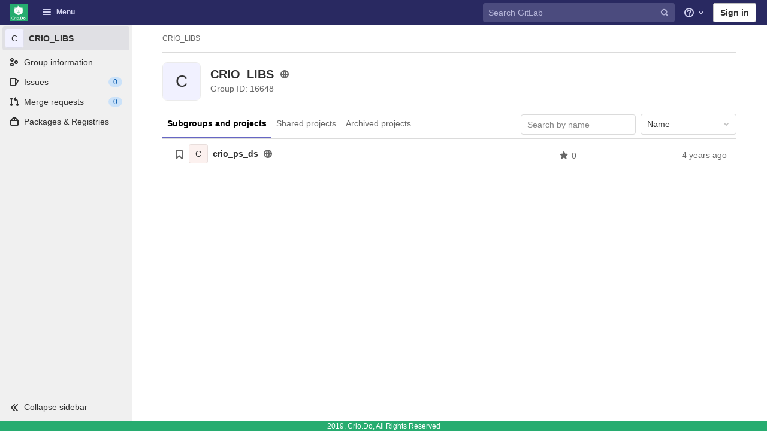

--- FILE ---
content_type: text/html; charset=utf-8
request_url: https://gitlab.crio.do/crio_libs?sort=name_asc
body_size: 19050
content:
<!DOCTYPE html>
<html class="with-system-footer" lang="en">
<head prefix="og: http://ogp.me/ns#">
<meta charset="utf-8">
<link as="style" href="https://gitlab.crio.do/assets/application-c91127b2698c0a2ae0103be3accffe01995b8531bf1027ae4f0a8ad099e7a209.css" rel="preload">
<link as="style" href="https://gitlab.crio.do/assets/highlight/themes/white-31667f75379ab8ff09116fbd1a32c1345c330a14a2f91f085fe7c60467c92131.css" rel="preload">

<meta content="IE=edge" http-equiv="X-UA-Compatible">

<meta content="object" property="og:type">
<meta content="GitLab" property="og:site_name">
<meta content="CRIO_LIBS" property="og:title">
<meta content="Welcome to Crio.Do GitLab" property="og:description">
<meta content="https://gitlab.crio.do/assets/gitlab_logo-7ae504fe4f68fdebb3c2034e36621930cd36ea87924c11ff65dbcb8ed50dca58.png" property="og:image">
<meta content="64" property="og:image:width">
<meta content="64" property="og:image:height">
<meta content="https://gitlab.crio.do/crio_libs?sort=name_asc" property="og:url">
<meta content="summary" property="twitter:card">
<meta content="CRIO_LIBS" property="twitter:title">
<meta content="Welcome to Crio.Do GitLab" property="twitter:description">
<meta content="https://gitlab.crio.do/assets/gitlab_logo-7ae504fe4f68fdebb3c2034e36621930cd36ea87924c11ff65dbcb8ed50dca58.png" property="twitter:image">

<title>CRIO_LIBS · GitLab</title>
<meta content="Welcome to Crio.Do GitLab" name="description">

<link rel="shortcut icon" type="image/png" href="/uploads/-/system/appearance/favicon/1/Crio.Do.png" id="favicon" data-original-href="/uploads/-/system/appearance/favicon/1/Crio.Do.png" />
<style>
@keyframes blinking-dot{0%{opacity:1}25%{opacity:0.4}75%{opacity:0.4}100%{opacity:1}}@keyframes blinking-scroll-button{0%{opacity:0.2}50%{opacity:1}100%{opacity:0.2}}@keyframes gl-spinner-rotate{0%{transform:rotate(0)}100%{transform:rotate(360deg)}}body.ui-indigo .navbar-gitlab{background-color:#292961}body.ui-indigo .navbar-gitlab .navbar-collapse{color:#d1d1f0}body.ui-indigo .navbar-gitlab .container-fluid .navbar-toggler{border-left:1px solid #6868b9;color:#d1d1f0}body.ui-indigo .navbar-gitlab .navbar-sub-nav>li>a:hover,body.ui-indigo .navbar-gitlab .navbar-sub-nav>li>a:focus,body.ui-indigo .navbar-gitlab .navbar-sub-nav>li>button:hover,body.ui-indigo .navbar-gitlab .navbar-sub-nav>li>button:focus,body.ui-indigo .navbar-gitlab .navbar-nav>li>a:hover,body.ui-indigo .navbar-gitlab .navbar-nav>li>a:focus,body.ui-indigo .navbar-gitlab .navbar-nav>li>button:hover,body.ui-indigo .navbar-gitlab .navbar-nav>li>button:focus{background-color:rgba(209,209,240,0.2)}body.ui-indigo .navbar-gitlab .navbar-sub-nav>li.active>a,body.ui-indigo .navbar-gitlab .navbar-sub-nav>li.active>button,body.ui-indigo .navbar-gitlab .navbar-sub-nav>li.dropdown.show>a,body.ui-indigo .navbar-gitlab .navbar-sub-nav>li.dropdown.show>button,body.ui-indigo .navbar-gitlab .navbar-nav>li.active>a,body.ui-indigo .navbar-gitlab .navbar-nav>li.active>button,body.ui-indigo .navbar-gitlab .navbar-nav>li.dropdown.show>a,body.ui-indigo .navbar-gitlab .navbar-nav>li.dropdown.show>button{color:#292961;background-color:#fff}body.ui-indigo .navbar-gitlab .navbar-sub-nav>li.line-separator,body.ui-indigo .navbar-gitlab .navbar-nav>li.line-separator{border-left:1px solid rgba(209,209,240,0.2)}body.ui-indigo .navbar-gitlab .navbar-sub-nav{color:#d1d1f0}body.ui-indigo .navbar-gitlab .nav>li{color:#d1d1f0}body.ui-indigo .navbar-gitlab .nav>li>a .notification-dot{border:2px solid #292961}body.ui-indigo .navbar-gitlab .nav>li>a.header-help-dropdown-toggle .notification-dot{background-color:#d1d1f0}body.ui-indigo .navbar-gitlab .nav>li>a.header-user-dropdown-toggle .header-user-avatar{border-color:#d1d1f0}@media (min-width: 576px){body.ui-indigo .navbar-gitlab .nav>li>a:hover,body.ui-indigo .navbar-gitlab .nav>li>a:focus{background-color:rgba(209,209,240,0.2)}}body.ui-indigo .navbar-gitlab .nav>li>a:hover svg,body.ui-indigo .navbar-gitlab .nav>li>a:focus svg{fill:currentColor}body.ui-indigo .navbar-gitlab .nav>li>a:hover .notification-dot,body.ui-indigo .navbar-gitlab .nav>li>a:focus .notification-dot{will-change:border-color, background-color;border-color:#4a4a82}body.ui-indigo .navbar-gitlab .nav>li>a:hover.header-help-dropdown-toggle .notification-dot,body.ui-indigo .navbar-gitlab .nav>li>a:focus.header-help-dropdown-toggle .notification-dot{background-color:#fff}body.ui-indigo .navbar-gitlab .nav>li.active>a,body.ui-indigo .navbar-gitlab .nav>li.dropdown.show>a{color:#292961;background-color:#fff}body.ui-indigo .navbar-gitlab .nav>li.active>a:hover svg,body.ui-indigo .navbar-gitlab .nav>li.dropdown.show>a:hover svg{fill:#292961}body.ui-indigo .navbar-gitlab .nav>li.active>a .notification-dot,body.ui-indigo .navbar-gitlab .nav>li.dropdown.show>a .notification-dot{border-color:#fff}body.ui-indigo .navbar-gitlab .nav>li.active>a.header-help-dropdown-toggle .notification-dot,body.ui-indigo .navbar-gitlab .nav>li.dropdown.show>a.header-help-dropdown-toggle .notification-dot{background-color:#292961}body.ui-indigo .navbar-gitlab .nav>li .impersonated-user svg,body.ui-indigo .navbar-gitlab .nav>li .impersonated-user:hover svg{fill:#292961}body.ui-indigo .navbar .title>a:hover,body.ui-indigo .navbar .title>a:focus{background-color:rgba(209,209,240,0.2)}body.ui-indigo .search form{background-color:rgba(209,209,240,0.2)}body.ui-indigo .search form:hover{background-color:rgba(209,209,240,0.3)}body.ui-indigo .search .search-input::placeholder{color:rgba(209,209,240,0.8)}body.ui-indigo .search .search-input-wrap .search-icon,body.ui-indigo .search .search-input-wrap .clear-icon{fill:rgba(209,209,240,0.8)}body.ui-indigo .search.search-active form{background-color:#fff}body.ui-indigo .search.search-active .search-input-wrap .search-icon{fill:rgba(209,209,240,0.8)}body.ui-indigo .nav-sidebar li.active>a{color:#2f2a6b}body.ui-indigo .nav-sidebar .fly-out-top-item a,body.ui-indigo .nav-sidebar .fly-out-top-item a:hover,body.ui-indigo .nav-sidebar .fly-out-top-item.active a,body.ui-indigo .nav-sidebar .fly-out-top-item .fly-out-top-item-container{background-color:#2f2a6b;color:var(--black, #fff)}body.ui-indigo .nav-links li.active a,body.ui-indigo .nav-links li.md-header-tab.active button,body.ui-indigo .nav-links li a.active{border-bottom:2px solid #6666c4}body.ui-indigo .nav-links li.active a .badge.badge-pill,body.ui-indigo .nav-links li.md-header-tab.active button .badge.badge-pill,body.ui-indigo .nav-links li a.active .badge.badge-pill{font-weight:600}body.ui-indigo .emoji-picker-category-active{border-bottom-color:#6666c4}body.ui-indigo .branch-header-title{color:#4b4ba3}body.ui-indigo .ide-sidebar-link.active{color:#4b4ba3}body.ui-indigo .ide-sidebar-link.active.is-right{box-shadow:inset -3px 0 #4b4ba3}

*,*::before,*::after{box-sizing:border-box}html{font-family:sans-serif;line-height:1.15}aside,header{display:block}body{margin:0;font-family:-apple-system, BlinkMacSystemFont, "Segoe UI", Roboto, "Noto Sans", Ubuntu, Cantarell, "Helvetica Neue", sans-serif, "Apple Color Emoji", "Segoe UI Emoji", "Segoe UI Symbol", "Noto Color Emoji";font-size:1rem;font-weight:400;line-height:1.5;color:#303030;text-align:left;background-color:#fff}h1{margin-top:0;margin-bottom:0.25rem}ul{margin-top:0;margin-bottom:1rem}ul ul{margin-bottom:0}strong{font-weight:bolder}a{color:#007bff;text-decoration:none;background-color:transparent}a:not([href]):not([class]){color:inherit;text-decoration:none}img{vertical-align:middle;border-style:none}svg{overflow:hidden;vertical-align:middle}button{border-radius:0}input,button{margin:0;font-family:inherit;font-size:inherit;line-height:inherit}button,input{overflow:visible}button{text-transform:none}[role="button"]{cursor:pointer}button:not(:disabled),[type="button"]:not(:disabled){cursor:pointer}button::-moz-focus-inner,[type="button"]::-moz-focus-inner{padding:0;border-style:none}[type="search"]{outline-offset:-2px}h1{margin-bottom:0.25rem;font-weight:600;line-height:1.2;color:#303030}h1{font-size:2.1875rem}.list-unstyled{padding-left:0;list-style:none}.container-fluid{width:100%;padding-right:15px;padding-left:15px;margin-right:auto;margin-left:auto}.form-control{display:block;width:100%;height:34px;padding:0.375rem 0.75rem;font-size:0.875rem;font-weight:400;line-height:1.5;color:#303030;background-color:#fff;background-clip:padding-box;border:1px solid #dbdbdb;border-radius:0.25rem}.form-control:-moz-focusring{color:transparent;text-shadow:0 0 0 #303030}.form-control::placeholder{color:#5e5e5e;opacity:1}.form-control:disabled{background-color:#fafafa;opacity:1}.form-inline{display:flex;flex-flow:row wrap;align-items:center}@media (min-width: 576px){.form-inline .form-control{display:inline-block;width:auto;vertical-align:middle}}.btn{display:inline-block;font-weight:400;color:#303030;text-align:center;vertical-align:middle;-webkit-user-select:none;user-select:none;background-color:transparent;border:1px solid transparent;padding:0.375rem 0.75rem;font-size:1rem;line-height:20px;border-radius:0.25rem}.btn:disabled{opacity:0.65}.btn:not(:disabled):not(.disabled){cursor:pointer}.collapse:not(.show){display:none}.dropdown{position:relative}.dropdown-menu-toggle{white-space:nowrap}.dropdown-menu-toggle::after{display:inline-block;margin-left:0.255em;vertical-align:0.255em;content:"";border-top:0.3em solid;border-right:0.3em solid transparent;border-bottom:0;border-left:0.3em solid transparent}.dropdown-menu-toggle:empty::after{margin-left:0}.dropdown-menu{position:absolute;top:100%;left:0;z-index:1000;display:none;float:left;min-width:10rem;padding:0.5rem 0;margin:0.125rem 0 0;font-size:1rem;color:#303030;text-align:left;list-style:none;background-color:#fff;background-clip:padding-box;border:1px solid rgba(0,0,0,0.15);border-radius:0.25rem}.nav{display:flex;flex-wrap:wrap;padding-left:0;margin-bottom:0;list-style:none}.navbar{position:relative;display:flex;flex-wrap:wrap;align-items:center;justify-content:space-between;padding:0.25rem 0.5rem}.navbar .container-fluid{display:flex;flex-wrap:wrap;align-items:center;justify-content:space-between}.navbar-nav{display:flex;flex-direction:column;padding-left:0;margin-bottom:0;list-style:none}.navbar-nav .dropdown-menu{position:static;float:none}.navbar-collapse{flex-basis:100%;flex-grow:1;align-items:center}.navbar-toggler{padding:0.25rem 0.75rem;font-size:1.25rem;line-height:1;background-color:transparent;border:1px solid transparent;border-radius:0.25rem}@media (max-width: 575.98px){.navbar-expand-sm>.container-fluid{padding-right:0;padding-left:0}}@media (min-width: 576px){.navbar-expand-sm{flex-flow:row nowrap;justify-content:flex-start}.navbar-expand-sm .navbar-nav{flex-direction:row}.navbar-expand-sm .navbar-nav .dropdown-menu{position:absolute}.navbar-expand-sm>.container-fluid{flex-wrap:nowrap}.navbar-expand-sm .navbar-collapse{display:flex !important;flex-basis:auto}.navbar-expand-sm .navbar-toggler{display:none}}.badge{display:inline-block;padding:0.25em 0.4em;font-size:75%;font-weight:600;line-height:1;text-align:center;white-space:nowrap;vertical-align:baseline;border-radius:0.25rem}.badge:empty{display:none}.btn .badge{position:relative;top:-1px}.badge-pill{padding-right:0.6em;padding-left:0.6em;border-radius:10rem}.rounded-circle{border-radius:50% !important}.d-none{display:none !important}.d-inline-block{display:inline-block !important}.d-block{display:block !important}@media (min-width: 576px){.d-sm-none{display:none !important}.d-sm-inline-block{display:inline-block !important}}@media (min-width: 768px){.d-md-block{display:block !important}}@media (min-width: 992px){.d-lg-none{display:none !important}.d-lg-block{display:block !important}}@media (min-width: 1200px){.d-xl-block{display:block !important}}.sr-only{position:absolute;width:1px;height:1px;padding:0;margin:-1px;overflow:hidden;clip:rect(0, 0, 0, 0);white-space:nowrap;border:0}.m-auto{margin:auto !important}.gl-button{display:inline-flex}.gl-button:not(.btn-link):active{text-decoration:none}.gl-button.gl-button{border-width:0;padding-top:0.5rem;padding-bottom:0.5rem;padding-left:0.75rem;padding-right:0.75rem;background-color:transparent;line-height:1rem;color:#303030;fill:currentColor;box-shadow:inset 0 0 0 1px #bfbfbf;justify-content:center;align-items:center;font-size:0.875rem;border-radius:0.25rem}.gl-button.gl-button.btn-default{background-color:#fff}.gl-button.gl-button.btn-default:active,.gl-button.gl-button.btn-default.active{box-shadow:inset 0 0 0 2px #5e5e5e,0 0 0 1px rgba(255,255,255,0.4),0 0 0 4px rgba(31,117,203,0.48);outline:none;background-color:#dbdbdb}body,.form-control,.search form{font-size:0.875rem}button,html [type="button"],[role="button"]{cursor:pointer}h1{margin-top:20px;margin-bottom:10px}strong{font-weight:bold}a{color:#1068bf}.hidden{display:none !important;visibility:hidden !important}.hide{display:none}.dropdown-menu-toggle::after{display:none}.badge:not(.gl-badge){padding:4px 5px;font-size:12px;font-style:normal;font-weight:400;display:inline-block}.divider{height:0;margin:4px 0;overflow:hidden;border-top:1px solid #dbdbdb}.toggle-sidebar-button .collapse-text,.toggle-sidebar-button .icon-chevron-double-lg-left{color:#666}svg{vertical-align:baseline}html{overflow-y:scroll}body{text-decoration-skip:ink}.btn{border-radius:4px;font-size:0.875rem;font-weight:400;padding:6px 10px;background-color:#fff;border-color:#dbdbdb;color:#303030;color:#303030;white-space:nowrap}.btn:active{background-color:#f0f0f0;box-shadow:none}.btn:active,.btn.active{background-color:#eaeaea;border-color:#e3e3e3;color:#303030}.btn svg{height:15px;width:15px}.btn svg:not(:last-child){margin-right:5px}.badge.badge-pill:not(.gl-badge){font-weight:400;background-color:rgba(0,0,0,0.07);color:#525252;vertical-align:baseline}.gl-font-sm{font-size:12px}.dropdown{position:relative}.search-input-container .dropdown-menu{margin-top:11px}.dropdown-menu-toggle{padding:6px 8px 6px 10px;background-color:#fff;color:#303030;font-size:14px;text-align:left;border:1px solid #dbdbdb;border-radius:0.25rem;white-space:nowrap}.no-outline.dropdown-menu-toggle{outline:0}.dropdown-menu-toggle.dropdown-menu-toggle{justify-content:flex-start;overflow:hidden;padding-right:25px;position:relative;text-overflow:ellipsis;width:160px}.dropdown-menu{display:none;position:absolute;width:auto;top:100%;z-index:300;min-width:240px;max-width:500px;margin-top:4px;margin-bottom:24px;font-size:0.875rem;font-weight:400;padding:8px 0;background-color:#fff;border:1px solid #dbdbdb;border-radius:0.25rem;box-shadow:0 2px 4px rgba(0,0,0,0.1)}.dropdown-menu ul{margin:0;padding:0}.dropdown-menu li{display:block;text-align:left;list-style:none;padding:0 1px}.dropdown-menu li>a,.dropdown-menu li button{background:transparent;border:0;border-radius:0;box-shadow:none;display:block;font-weight:400;position:relative;padding:8px 12px;color:#303030;line-height:16px;white-space:normal;overflow:hidden;text-align:left;width:100%}.dropdown-menu li>a:active,.dropdown-menu li button:active{background-color:#eee;color:#303030;outline:0;text-decoration:none}.dropdown-menu .divider{height:1px;margin:0.25rem 0;padding:0;background-color:#dbdbdb}.dropdown-menu .badge.badge-pill+span:not(.badge):not(.badge-pill){margin-right:40px}@media (max-width: 575.98px){.navbar-gitlab li.dropdown{position:static}.navbar-gitlab li.dropdown.user-counter{margin-left:8px !important}.navbar-gitlab li.dropdown.user-counter>a{padding:0 4px !important}header.navbar-gitlab .dropdown .dropdown-menu{width:100%;min-width:100%}}@media (max-width: 767.98px){.dropdown-menu-toggle{width:100%}}input{border-radius:0.25rem;color:#303030;background-color:#fff}.form-control{border-radius:4px;padding:6px 10px}.form-control::placeholder{color:#868686}.navbar-gitlab{padding:0 16px;z-index:1000;margin-bottom:0;min-height:40px;border:0;position:fixed;top:0;left:0;right:0;border-radius:0}.navbar-gitlab .logo-text{line-height:initial}.navbar-gitlab .logo-text svg{width:55px;height:14px;margin:0;fill:#fff}.navbar-gitlab .close-icon{display:none}.navbar-gitlab .header-content{width:100%;display:flex;justify-content:space-between;position:relative;min-height:40px;padding-left:0}.navbar-gitlab .header-content .title-container{display:flex;align-items:stretch;flex:1 1 auto;padding-top:0;overflow:visible}.navbar-gitlab .header-content .title{padding-right:0;color:currentColor;display:flex;position:relative;margin:0;font-size:18px;vertical-align:top;white-space:nowrap}.navbar-gitlab .header-content .title img{height:28px}.navbar-gitlab .header-content .title img+.logo-text{margin-left:8px}.navbar-gitlab .header-content .title a{display:flex;align-items:center;padding:2px 8px;margin:5px 2px 5px -8px;border-radius:4px}.navbar-gitlab .header-content .navbar-collapse>ul.nav>li:not(.d-none){margin:0 2px}.navbar-gitlab .navbar-collapse{flex:0 0 auto;border-top:0;padding:0}@media (max-width: 575.98px){.navbar-gitlab .navbar-collapse{flex:1 1 auto}}.navbar-gitlab .navbar-collapse .nav{flex-wrap:nowrap}@media (max-width: 575.98px){.navbar-gitlab .navbar-collapse .nav>li:not(.d-none) a{margin-left:0}}.navbar-gitlab .container-fluid{padding:0}.navbar-gitlab .container-fluid .user-counter svg{margin-right:3px}.navbar-gitlab .container-fluid .navbar-toggler{position:relative;right:-10px;border-radius:0;min-width:45px;padding:0;margin:8px -7px 8px 0;font-size:14px;text-align:center;color:currentColor}.navbar-gitlab .container-fluid .navbar-toggler.active{color:currentColor;background-color:transparent}@media (max-width: 575.98px){.navbar-gitlab .container-fluid .navbar-nav{display:flex;padding-right:10px;flex-direction:row}}.navbar-gitlab .container-fluid .navbar-nav li .badge.badge-pill:not(.merge-request-badge){box-shadow:none;font-weight:600}@media (max-width: 575.98px){.navbar-gitlab .container-fluid .nav>li.header-user{padding-left:10px}}.navbar-gitlab .container-fluid .nav>li>a{will-change:color;margin:4px 0;padding:6px 8px;height:32px}@media (max-width: 575.98px){.navbar-gitlab .container-fluid .nav>li>a{padding:0}}.navbar-gitlab .container-fluid .nav>li>a.header-user-dropdown-toggle{margin-left:2px}.navbar-gitlab .container-fluid .nav>li>a.header-user-dropdown-toggle .header-user-avatar{margin-right:0}.navbar-gitlab .container-fluid .nav>li .header-new-dropdown-toggle{margin-right:0}.navbar-sub-nav>li>a,.navbar-sub-nav>li>button,.navbar-nav>li>a,.navbar-nav>li>button{display:flex;align-items:center;justify-content:center;padding:6px 8px;margin:4px 2px;font-size:12px;color:currentColor;border-radius:4px;height:32px;font-weight:600}.navbar-sub-nav>li .top-nav-toggle,.navbar-sub-nav>li>button,.navbar-nav>li .top-nav-toggle,.navbar-nav>li>button{background:transparent;border:0}.navbar-sub-nav .dropdown-menu,.navbar-nav .dropdown-menu{position:absolute}.navbar-sub-nav{display:flex;margin:0 0 0 6px}.caret-down,.btn .caret-down{top:0;height:11px;width:11px;margin-left:4px;fill:currentColor}.header-user .dropdown-menu,.header-new .dropdown-menu{margin-top:4px}.btn-sign-in{background-color:#ebebfa;color:#292961;font-weight:600;line-height:18px;margin:4px 0 4px 2px}.title-container .badge.badge-pill:not(.merge-request-badge),.navbar-nav .badge.badge-pill:not(.merge-request-badge){position:inherit;font-weight:400;margin-left:-6px;font-size:11px;color:var(--gray-950, #fff);padding:0 5px;line-height:12px;border-radius:7px;box-shadow:0 1px 0 rgba(76,78,84,0.2)}.title-container .badge.badge-pill:not(.merge-request-badge).green-badge,.navbar-nav .badge.badge-pill:not(.merge-request-badge).green-badge{background-color:var(--green-400, #2da160)}.title-container .badge.badge-pill:not(.merge-request-badge).merge-requests-count,.navbar-nav .badge.badge-pill:not(.merge-request-badge).merge-requests-count{background-color:var(--orange-400, #c17d10)}.title-container .badge.badge-pill:not(.merge-request-badge).todos-count,.navbar-nav .badge.badge-pill:not(.merge-request-badge).todos-count{background-color:var(--blue-400, #428fdc)}@media (max-width: 575.98px){.navbar-gitlab .container-fluid{font-size:18px}.navbar-gitlab .container-fluid .navbar-nav{table-layout:fixed;width:100%;margin:0;text-align:right}.navbar-gitlab .container-fluid .navbar-collapse{margin-left:-8px;margin-right:-10px}.navbar-gitlab .container-fluid .navbar-collapse .nav>li:not(.d-none){flex:1}.header-user-dropdown-toggle{text-align:center}.header-user-avatar{float:none}}.header-user-avatar{float:left;margin-right:5px;border-radius:50%;border:1px solid #f5f5f5}.notification-dot{background-color:#d99530;height:12px;width:12px;margin-top:-15px;pointer-events:none;visibility:hidden}.top-nav-toggle .dropdown-icon{margin-right:0.5rem}.tanuki-logo .tanuki-left-ear,.tanuki-logo .tanuki-right-ear,.tanuki-logo .tanuki-nose{fill:#e24329}.tanuki-logo .tanuki-left-eye,.tanuki-logo .tanuki-right-eye{fill:#fc6d26}.tanuki-logo .tanuki-left-cheek,.tanuki-logo .tanuki-right-cheek{fill:#fca326}.context-header{position:relative;margin-right:2px;width:220px}.context-header>a,.context-header>button{font-weight:600;display:flex;width:100%;align-items:center;padding:10px 16px 10px 10px;color:#303030;background-color:transparent;border:0;text-align:left}.context-header .avatar-container{flex:0 0 40px;background-color:#fff}.context-header .sidebar-context-title{overflow:hidden;text-overflow:ellipsis;color:#303030}@media (min-width: 768px){.page-with-contextual-sidebar{padding-left:48px}}@media (min-width: 1200px){.page-with-contextual-sidebar{padding-left:220px}}@media (min-width: 768px){.page-with-icon-sidebar{padding-left:48px}}.nav-sidebar{position:fixed;bottom:0;left:0;z-index:600;width:220px;top:40px;background-color:#f0f0f0;transform:translate3d(0, 0, 0)}.nav-sidebar.sidebar-collapsed-desktop{width:48px}.nav-sidebar.sidebar-collapsed-desktop .nav-sidebar-inner-scroll{overflow-x:hidden}.nav-sidebar.sidebar-collapsed-desktop .badge.badge-pill:not(.fly-out-badge),.nav-sidebar.sidebar-collapsed-desktop .nav-item-name,.nav-sidebar.sidebar-collapsed-desktop .collapse-text{border:0;clip:rect(0, 0, 0, 0);height:1px;margin:-1px;overflow:hidden;padding:0;position:absolute;white-space:nowrap;width:1px}.nav-sidebar.sidebar-collapsed-desktop .sidebar-top-level-items>li>a{min-height:unset}.nav-sidebar.sidebar-collapsed-desktop .fly-out-top-item:not(.divider){display:block !important}.nav-sidebar.sidebar-collapsed-desktop .avatar-container{margin:0 auto}.nav-sidebar.sidebar-collapsed-desktop li.active:not(.fly-out-top-item)>a{background-color:rgba(41,41,97,0.08)}.nav-sidebar a{text-decoration:none;color:#303030}.nav-sidebar li{white-space:nowrap}.nav-sidebar li .nav-item-name{flex:1}.nav-sidebar li>a,.nav-sidebar li>.fly-out-top-item-container{padding-left:0.75rem;padding-right:0.75rem;padding-top:0.5rem;padding-bottom:0.5rem;display:flex;align-items:center;border-radius:0.25rem;width:auto;line-height:1rem;margin:1px 4px}.nav-sidebar li.active>a{font-weight:600}.nav-sidebar li.active:not(.fly-out-top-item)>a:not(.has-sub-items){background-color:rgba(41,41,97,0.08)}.nav-sidebar ul{padding-left:0;list-style:none}@media (max-width: 767.98px){.nav-sidebar{left:-220px}}.nav-sidebar .nav-icon-container{display:flex;margin-right:8px}.nav-sidebar a:not(.has-sub-items)+.sidebar-sub-level-items .fly-out-top-item{display:none}.nav-sidebar a:not(.has-sub-items)+.sidebar-sub-level-items .fly-out-top-item a,.nav-sidebar a:not(.has-sub-items)+.sidebar-sub-level-items .fly-out-top-item.active a,.nav-sidebar a:not(.has-sub-items)+.sidebar-sub-level-items .fly-out-top-item .fly-out-top-item-container{margin-left:0;margin-right:0;padding-left:1rem;padding-right:1rem;cursor:default;pointer-events:none;font-size:0.75rem;margin-top:-0.25rem;margin-bottom:-0.25rem;margin-top:0;position:relative;color:#fff;background:var(--black, #000)}.nav-sidebar a:not(.has-sub-items)+.sidebar-sub-level-items .fly-out-top-item a strong,.nav-sidebar a:not(.has-sub-items)+.sidebar-sub-level-items .fly-out-top-item.active a strong,.nav-sidebar a:not(.has-sub-items)+.sidebar-sub-level-items .fly-out-top-item .fly-out-top-item-container strong{font-weight:400}.nav-sidebar a:not(.has-sub-items)+.sidebar-sub-level-items .fly-out-top-item a::before,.nav-sidebar a:not(.has-sub-items)+.sidebar-sub-level-items .fly-out-top-item.active a::before,.nav-sidebar a:not(.has-sub-items)+.sidebar-sub-level-items .fly-out-top-item .fly-out-top-item-container::before{position:absolute;content:"";display:block;top:50%;left:-0.25rem;margin-top:-0.25rem;width:0;height:0;border-top:0.25rem solid transparent;border-bottom:0.25rem solid transparent;border-right:0.25rem solid #000;border-right-color:var(--black, #000)}.nav-sidebar a.has-sub-items+.sidebar-sub-level-items .fly-out-top-item{display:none}.nav-sidebar a.has-sub-items+.sidebar-sub-level-items .fly-out-top-item a,.nav-sidebar a.has-sub-items+.sidebar-sub-level-items .fly-out-top-item.active a,.nav-sidebar a.has-sub-items+.sidebar-sub-level-items .fly-out-top-item .fly-out-top-item-container{margin-left:0;margin-right:0;padding-left:1rem;padding-right:1rem;cursor:default;pointer-events:none;font-size:0.75rem;margin-top:0;border-bottom-left-radius:0;border-bottom-right-radius:0}@media (min-width: 768px) and (max-width: 1199px){.nav-sidebar:not(.sidebar-expanded-mobile){width:48px}.nav-sidebar:not(.sidebar-expanded-mobile) .nav-sidebar-inner-scroll{overflow-x:hidden}.nav-sidebar:not(.sidebar-expanded-mobile) .badge.badge-pill:not(.fly-out-badge),.nav-sidebar:not(.sidebar-expanded-mobile) .nav-item-name,.nav-sidebar:not(.sidebar-expanded-mobile) .collapse-text{border:0;clip:rect(0, 0, 0, 0);height:1px;margin:-1px;overflow:hidden;padding:0;position:absolute;white-space:nowrap;width:1px}.nav-sidebar:not(.sidebar-expanded-mobile) .sidebar-top-level-items>li>a{min-height:unset}.nav-sidebar:not(.sidebar-expanded-mobile) .fly-out-top-item:not(.divider){display:block !important}.nav-sidebar:not(.sidebar-expanded-mobile) .avatar-container{margin:0 auto}.nav-sidebar:not(.sidebar-expanded-mobile) li.active:not(.fly-out-top-item)>a{background-color:rgba(41,41,97,0.08)}.nav-sidebar:not(.sidebar-expanded-mobile) .context-header{height:60px;width:48px}.nav-sidebar:not(.sidebar-expanded-mobile) .context-header a{padding:10px 4px}.nav-sidebar:not(.sidebar-expanded-mobile) .sidebar-context-title{border:0;clip:rect(0, 0, 0, 0);height:1px;margin:-1px;overflow:hidden;padding:0;position:absolute;white-space:nowrap;width:1px}.nav-sidebar:not(.sidebar-expanded-mobile) .context-header{height:auto}.nav-sidebar:not(.sidebar-expanded-mobile) .context-header a{padding:0.25rem}.nav-sidebar:not(.sidebar-expanded-mobile) .sidebar-top-level-items>li .sidebar-sub-level-items:not(.flyout-list){display:none}.nav-sidebar:not(.sidebar-expanded-mobile) .nav-icon-container{margin-right:0}.nav-sidebar:not(.sidebar-expanded-mobile) .toggle-sidebar-button{width:48px}.nav-sidebar:not(.sidebar-expanded-mobile) .toggle-sidebar-button .collapse-text{display:none}.nav-sidebar:not(.sidebar-expanded-mobile) .toggle-sidebar-button .icon-chevron-double-lg-left{transform:rotate(180deg);margin:0}}.nav-sidebar-inner-scroll{height:100%;width:100%;overflow:auto}.nav-sidebar-inner-scroll>div.context-header{margin-top:0.25rem}.nav-sidebar-inner-scroll>div.context-header a{padding-left:0.75rem;padding-right:0.75rem;padding-top:0.5rem;padding-bottom:0.5rem;display:flex;align-items:center;border-radius:0.25rem;width:auto;line-height:1rem;margin:1px 4px;padding:0.25rem;margin-bottom:0.25rem;margin-top:0}.nav-sidebar-inner-scroll>div.context-header a .avatar-container{font-weight:400;flex:none;box-shadow:inset 0 0 0 1px rgba(0,0,0,0.08)}.nav-sidebar-inner-scroll>div.context-header a .avatar-container.rect-avatar{border-style:none}.nav-sidebar-inner-scroll>div.context-header a .avatar-container.rect-avatar .avatar.s32{box-shadow:inset 0 0 0 1px rgba(0,0,0,0.08)}.sidebar-top-level-items{margin-top:0.25rem;margin-bottom:60px}.sidebar-top-level-items .context-header a{padding:0.25rem;margin-bottom:0.25rem;margin-top:0}.sidebar-top-level-items .context-header a .avatar-container{font-weight:400;flex:none;box-shadow:inset 0 0 0 1px rgba(0,0,0,0.08)}.sidebar-top-level-items .context-header a .avatar-container.rect-avatar{border-style:none}.sidebar-top-level-items .context-header a .avatar-container.rect-avatar .avatar.s32{box-shadow:inset 0 0 0 1px rgba(0,0,0,0.08)}.sidebar-top-level-items>li .badge.badge-pill{border-radius:0.5rem;padding-top:0.125rem;padding-bottom:0.125rem;padding-left:0.5rem;padding-right:0.5rem;background-color:#cbe2f9;color:#0b5cad}.sidebar-top-level-items>li.active .sidebar-sub-level-items:not(.is-fly-out-only){display:block}.sidebar-top-level-items>li.active .badge.badge-pill{font-weight:400;color:#0b5cad}.sidebar-sub-level-items{padding-top:0;padding-bottom:0;display:none}.sidebar-sub-level-items:not(.fly-out-list) li>a{padding-left:2.25rem}.toggle-sidebar-button,.close-nav-button{height:48px;padding:0 16px;background-color:#fafafa;border:0;color:#666;display:flex;align-items:center;background-color:#f0f0f0;border-top:1px solid #dbdbdb;position:fixed;bottom:0;width:220px}.toggle-sidebar-button .collapse-text,.toggle-sidebar-button .icon-chevron-double-lg-left,.close-nav-button .collapse-text,.close-nav-button .icon-chevron-double-lg-left{color:inherit}.collapse-text{white-space:nowrap;overflow:hidden}.sidebar-collapsed-desktop .context-header{height:60px;width:48px}.sidebar-collapsed-desktop .context-header a{padding:10px 4px}.sidebar-collapsed-desktop .sidebar-context-title{border:0;clip:rect(0, 0, 0, 0);height:1px;margin:-1px;overflow:hidden;padding:0;position:absolute;white-space:nowrap;width:1px}.sidebar-collapsed-desktop .context-header{height:auto}.sidebar-collapsed-desktop .context-header a{padding:0.25rem}.sidebar-collapsed-desktop .sidebar-top-level-items>li .sidebar-sub-level-items:not(.flyout-list){display:none}.sidebar-collapsed-desktop .nav-icon-container{margin-right:0}.sidebar-collapsed-desktop .toggle-sidebar-button{width:48px}.sidebar-collapsed-desktop .toggle-sidebar-button .collapse-text{display:none}.sidebar-collapsed-desktop .toggle-sidebar-button .icon-chevron-double-lg-left{transform:rotate(180deg);margin:0}.close-nav-button{display:none}@media (max-width: 767.98px){.close-nav-button{display:flex}.toggle-sidebar-button{display:none}}input::-moz-placeholder{color:#868686;opacity:1}input::-ms-input-placeholder{color:#868686}input:-ms-input-placeholder{color:#868686}svg{fill:currentColor}svg.s12{width:12px;height:12px}svg.s16{width:16px;height:16px}svg.s18{width:18px;height:18px}svg.s32{width:32px;height:32px}svg.s12{vertical-align:-1px}svg.s16{vertical-align:-3px}.search{margin:0 8px}.search form{display:block;margin:0;padding:4px;width:200px;line-height:24px;height:32px;border:0;border-radius:4px}@media (min-width: 1200px){.search form{width:320px}}.search .search-input{border:0;font-size:14px;padding:0 20px 0 0;margin-left:5px;line-height:25px;width:98%;color:#fff;background:none}.search .search-input-container{display:flex;position:relative}.search .search-input-wrap{width:100%}.search .search-input-wrap .search-icon,.search .search-input-wrap .clear-icon{position:absolute;right:5px;top:4px}.search .search-input-wrap .search-icon{-webkit-user-select:none;user-select:none}.search .search-input-wrap .clear-icon{display:none}.search .search-input-wrap .dropdown{position:static}.search .search-input-wrap .dropdown-menu{left:-5px;max-height:400px;overflow:auto}@media (min-width: 1200px){.search .search-input-wrap .dropdown-menu{width:320px}}.search .identicon{flex-basis:16px;flex-shrink:0;margin-right:4px}.avatar,.avatar-container{float:left;margin-right:16px;border-radius:50%;border:1px solid rgba(0,0,0,0.08)}.avatar.s16,.avatar-container.s16{width:16px;height:16px;margin-right:8px}.avatar.s18,.avatar-container.s18{width:18px;height:18px;margin-right:8px}.avatar.s32,.avatar-container.s32{width:32px;height:32px;margin-right:8px}.avatar{transition-property:none;width:40px;height:40px;padding:0;background:#fdfdfd;overflow:hidden;border-color:rgba(0,0,0,0.1)}.avatar.avatar-tile{border-radius:0;border:0}.identicon{text-align:center;vertical-align:top;color:#303030;background-color:#f0f0f0}.identicon.s16{font-size:10px;line-height:16px}.identicon.s32{font-size:14px;line-height:32px}.identicon.bg1{background-color:#fcf1ef}.identicon.bg2{background-color:#f4f0ff}.identicon.bg3{background-color:#f1f1ff}.identicon.bg4{background-color:#e9f3fc}.identicon.bg5{background-color:#ecf4ee}.identicon.bg6{background-color:#fdf1dd}.identicon.bg7{background-color:#f0f0f0}.avatar-container{overflow:hidden;display:flex}.avatar-container a{width:100%;height:100%;display:flex;text-decoration:none}.avatar-container .avatar{border-radius:0;border:0;height:auto;width:100%;margin:0;align-self:center}.rect-avatar{border-radius:2px}.rect-avatar.s16{border-radius:2px}.rect-avatar.s18{border-radius:2px}.rect-avatar.s32,.nav-sidebar-inner-scroll>div.context-header a .avatar-container.rect-avatar .avatar.s32,.sidebar-top-level-items .context-header a .avatar-container.rect-avatar .avatar.s32{border-radius:4px}.tab-width-8{-moz-tab-size:8;tab-size:8}.gl-sr-only{border:0;clip:rect(0, 0, 0, 0);height:1px;margin:-1px;overflow:hidden;padding:0;position:absolute;white-space:nowrap;width:1px}.gl-border-none\!{border-style:none !important}.gl-display-none{display:none}@media (min-width: 36rem){.gl-sm-display-block{display:block}}.gl-absolute{position:absolute}.gl-px-3{padding-left:0.5rem;padding-right:0.5rem}.gl-pr-2{padding-right:0.25rem}.gl-ml-3{margin-left:0.5rem}.gl-mx-0\!{margin-left:0 !important;margin-right:0 !important}.gl-font-sm{font-size:0.75rem}.gl-font-weight-bold{font-weight:600}.content-wrapper>.alert-wrapper,#content-body,.modal-dialog{display:none}

</style>

<link rel="stylesheet" media="print" href="/assets/application-c91127b2698c0a2ae0103be3accffe01995b8531bf1027ae4f0a8ad099e7a209.css" />
<link rel="stylesheet" media="print" href="/assets/page_bundles/group-2cdfacc792d1575f60d91942b0860af8a3353119b4fc23b0f350570635286698.css" />
<link rel="stylesheet" media="print" href="/assets/application_utilities-2e795dd1a2ccd2dd6d208e29654b85987401d14197747dfe4fe27f033cb2e109.css" />


<link rel="stylesheet" media="print" href="/assets/highlight/themes/white-31667f75379ab8ff09116fbd1a32c1345c330a14a2f91f085fe7c60467c92131.css" />
<script>
//<![CDATA[
document.querySelectorAll('link[media="print"]').forEach(linkTag => {
  linkTag.setAttribute('data-startupcss', 'loading');
  const startupLinkLoadedEvent = new CustomEvent('CSSStartupLinkLoaded');
  linkTag.addEventListener('load',function(){this.media='all';this.setAttribute('data-startupcss', 'loaded');document.dispatchEvent(startupLinkLoadedEvent);},{once: true});
})

//]]>
</script>

<script>
//<![CDATA[
window.gon={};gon.api_version="v4";gon.default_avatar_url="https://gitlab.crio.do/assets/no_avatar-849f9c04a3a0d0cea2424ae97b27447dc64a7dbfae83c036c45b403392f0e8ba.png";gon.max_file_size=50;gon.asset_host=null;gon.webpack_public_path="/assets/webpack/";gon.relative_url_root="";gon.user_color_scheme="white";gon.markdown_surround_selection=null;gon.gitlab_url="https://gitlab.crio.do";gon.revision="9cd657e5179";gon.feature_category="subgroups";gon.gitlab_logo="/assets/gitlab_logo-7ae504fe4f68fdebb3c2034e36621930cd36ea87924c11ff65dbcb8ed50dca58.png";gon.sprite_icons="/assets/icons-2cb47a6dce56387af715816406f3f0d5d68651436bd5c96807123fcf421ad07d.svg";gon.sprite_file_icons="/assets/file_icons-c13caf2f3ca00cc2c02b11d373ac288c200b9b4dcddbb52a5027dc07b3eece19.svg";gon.emoji_sprites_css_path="/assets/emoji_sprites-3825d771ad697b27553bcece6c17a12969dd7407cf0fe3897aad012efc0bf827.css";gon.select2_css_path="/assets/lazy_bundles/select2-f91c920be72407d0f821494764eb3c5b1ce3d25e1414df5cdf55c965d213d423.css";gon.test_env=false;gon.disable_animations=null;gon.suggested_label_colors={"#009966":"Green-cyan","#8fbc8f":"Dark sea green","#3cb371":"Medium sea green","#00b140":"Green screen","#013220":"Dark green","#6699cc":"Blue-gray","#0000ff":"Blue","#e6e6fa":"Lavendar","#9400d3":"Dark violet","#330066":"Deep violet","#808080":"Gray","#36454f":"Charcoal grey","#f7e7ce":"Champagne","#c21e56":"Rose red","#cc338b":"Magenta-pink","#dc143c":"Crimson","#ff0000":"Red","#cd5b45":"Dark coral","#eee600":"Titanium yellow","#ed9121":"Carrot orange","#c39953":"Aztec Gold"};gon.first_day_of_week=0;gon.time_display_relative=true;gon.ee=true;gon.dot_com=false;gon.features={"snippetsBinaryBlob":false,"usageDataApi":true,"securityAutoFix":false,"improvedEmojiPicker":true,"vueIssuablesList":false,"iterationCadences":false};gon.roadmap_epics_limit=1000;
//]]>
</script>




<script src="/assets/webpack/runtime.781083d9.bundle.js" defer="defer"></script>
<script src="/assets/webpack/main.1e136dfe.chunk.js" defer="defer"></script>
<script src="/assets/webpack/shortcutsBundle.fcbef03e.chunk.js" defer="defer"></script>
<script src="/assets/webpack/commons-pages.groups.boards-pages.groups.details-pages.groups.epic_boards-pages.groups.show-pages.gr-3252c280.0b65b46a.chunk.js" defer="defer"></script>
<script src="/assets/webpack/commons-pages.admin.audit_logs-pages.admin.impersonation_tokens-pages.analytics.productivity_analyti-56550f5a.189cbab7.chunk.js" defer="defer"></script>
<script src="/assets/webpack/commons-pages.groups.boards-pages.groups.details-pages.groups.epic_boards-pages.groups.epics.index-p-f9251d02.e8f42c75.chunk.js" defer="defer"></script>
<script src="/assets/webpack/commons-pages.groups.details-pages.groups.group_members-pages.groups.show-pages.projects.merge_confl-4425f40f.e6a8d22f.chunk.js" defer="defer"></script>
<script src="/assets/webpack/commons-pages.dashboard.groups.index-pages.explore.groups-pages.groups.details-pages.groups.show.62ec9566.chunk.js" defer="defer"></script>
<script src="/assets/webpack/commons-pages.groups.details-pages.groups.show-pages.profiles.notifications.show-pages.projects.show.1608761d.chunk.js" defer="defer"></script>
<script src="/assets/webpack/commons-pages.groups.details-pages.groups.show-pages.users.495a4d57.chunk.js" defer="defer"></script>
<script src="/assets/webpack/commons-pages.groups.details-pages.groups.show.f0412bb9.chunk.js" defer="defer"></script>
<script src="/assets/webpack/pages.groups.show.2abd35da.chunk.js" defer="defer"></script>

<meta name="csrf-param" content="authenticity_token" />
<meta name="csrf-token" content="PuKFpO0u9O//CsJn7C7TdrthNAZZI8xnnvOvDOtDNMVXInkuKsldCB0CJfuHyReJlB93CfH6g5IR8PdinV+dyA==" />

<meta name="action-cable-url" content="/-/cable" />
<meta content="width=device-width, initial-scale=1, maximum-scale=1" name="viewport">
<meta content="#292961" name="theme-color">
<link rel="apple-touch-icon" type="image/x-icon" href="/assets/touch-icon-iphone-5a9cee0e8a51212e70b90c87c12f382c428870c0ff67d1eb034d884b78d2dae7.png" />
<link rel="apple-touch-icon" type="image/x-icon" href="/assets/touch-icon-ipad-a6eec6aeb9da138e507593b464fdac213047e49d3093fc30e90d9a995df83ba3.png" sizes="76x76" />
<link rel="apple-touch-icon" type="image/x-icon" href="/assets/touch-icon-iphone-retina-72e2aadf86513a56e050e7f0f2355deaa19cc17ed97bbe5147847f2748e5a3e3.png" sizes="120x120" />
<link rel="apple-touch-icon" type="image/x-icon" href="/assets/touch-icon-ipad-retina-8ebe416f5313483d9c1bc772b5bbe03ecad52a54eba443e5215a22caed2a16a2.png" sizes="152x152" />
<link color="rgb(226, 67, 41)" href="/assets/logo-d36b5212042cebc89b96df4bf6ac24e43db316143e89926c0db839ff694d2de4.svg" rel="mask-icon">
<link href="/search/opensearch.xml" rel="search" title="Search GitLab" type="application/opensearchdescription+xml">
<meta content="/assets/msapplication-tile-1196ec67452f618d39cdd85e2e3a542f76574c071051ae7effbfde01710eb17d.png" name="msapplication-TileImage">
<meta content="#30353E" name="msapplication-TileColor">
<link rel="alternate" type="application/atom+xml" title="CRIO_LIBS activity" href="https://gitlab.crio.do/crio_libs.atom" />




</head>

<body class="ui-indigo tab-width-8 gl-browser-chrome gl-platform-mac" data-group="crio_libs" data-page="groups:show" data-page-type-id="crio_libs">

<script>
//<![CDATA[
gl = window.gl || {};
gl.client = {"isChrome":true,"isMac":true};


//]]>
</script>


<header class="navbar navbar-gitlab navbar-expand-sm js-navbar" data-qa-selector="navbar">
<a class="gl-sr-only gl-accessibility" href="#content-body">Skip to content</a>
<div class="container-fluid">
<div class="header-content">
<div class="title-container hide-when-menu-expanded">
<h1 class="title">
<span class="gl-sr-only">GitLab</span>
<a title="Dashboard" id="logo" href="/"><img class="brand-header-logo lazy" data-src="/uploads/-/system/appearance/header_logo/1/CrioLogo50.png" src="[data-uri]" />
</a></h1>
<div class="gl-display-none gl-sm-display-block">
<ul class="list-unstyled navbar-sub-nav" data-view-model="{&quot;primary&quot;:[{&quot;id&quot;:&quot;project&quot;,&quot;title&quot;:&quot;Projects&quot;,&quot;active&quot;:false,&quot;icon&quot;:&quot;project&quot;,&quot;href&quot;:&quot;/explore&quot;,&quot;view&quot;:&quot;&quot;,&quot;css_class&quot;:null,&quot;data&quot;:{&quot;qa_selector&quot;:&quot;menu_item_link&quot;,&quot;qa_title&quot;:&quot;Projects&quot;},&quot;emoji&quot;:null},{&quot;id&quot;:&quot;groups&quot;,&quot;title&quot;:&quot;Groups&quot;,&quot;active&quot;:true,&quot;icon&quot;:&quot;group&quot;,&quot;href&quot;:&quot;/explore/groups&quot;,&quot;view&quot;:&quot;&quot;,&quot;css_class&quot;:null,&quot;data&quot;:{&quot;qa_selector&quot;:&quot;menu_item_link&quot;,&quot;qa_title&quot;:&quot;Groups&quot;},&quot;emoji&quot;:null},{&quot;id&quot;:&quot;snippets&quot;,&quot;title&quot;:&quot;Snippets&quot;,&quot;active&quot;:false,&quot;icon&quot;:&quot;snippet&quot;,&quot;href&quot;:&quot;/explore/snippets&quot;,&quot;view&quot;:&quot;&quot;,&quot;css_class&quot;:null,&quot;data&quot;:{&quot;qa_selector&quot;:&quot;menu_item_link&quot;,&quot;qa_title&quot;:&quot;Snippets&quot;},&quot;emoji&quot;:null}],&quot;secondary&quot;:[{&quot;id&quot;:&quot;help&quot;,&quot;title&quot;:&quot;Help&quot;,&quot;active&quot;:false,&quot;icon&quot;:&quot;question-o&quot;,&quot;href&quot;:&quot;/help&quot;,&quot;view&quot;:&quot;&quot;,&quot;css_class&quot;:null,&quot;data&quot;:{&quot;qa_selector&quot;:&quot;menu_item_link&quot;,&quot;qa_title&quot;:&quot;Help&quot;},&quot;emoji&quot;:null}],&quot;views&quot;:{},&quot;shortcuts&quot;:[{&quot;id&quot;:&quot;project-shortcut&quot;,&quot;title&quot;:&quot;Projects&quot;,&quot;active&quot;:false,&quot;icon&quot;:&quot;&quot;,&quot;href&quot;:&quot;/explore&quot;,&quot;view&quot;:&quot;&quot;,&quot;css_class&quot;:&quot;dashboard-shortcuts-projects&quot;,&quot;data&quot;:{&quot;qa_selector&quot;:&quot;menu_item_link&quot;,&quot;qa_title&quot;:&quot;Projects&quot;},&quot;emoji&quot;:null},{&quot;id&quot;:&quot;groups-shortcut&quot;,&quot;title&quot;:&quot;Groups&quot;,&quot;active&quot;:false,&quot;icon&quot;:&quot;&quot;,&quot;href&quot;:&quot;/explore/groups&quot;,&quot;view&quot;:&quot;&quot;,&quot;css_class&quot;:&quot;dashboard-shortcuts-groups&quot;,&quot;data&quot;:{&quot;qa_selector&quot;:&quot;menu_item_link&quot;,&quot;qa_title&quot;:&quot;Groups&quot;},&quot;emoji&quot;:null},{&quot;id&quot;:&quot;snippets-shortcut&quot;,&quot;title&quot;:&quot;Snippets&quot;,&quot;active&quot;:false,&quot;icon&quot;:&quot;&quot;,&quot;href&quot;:&quot;/explore/snippets&quot;,&quot;view&quot;:&quot;&quot;,&quot;css_class&quot;:&quot;dashboard-shortcuts-snippets&quot;,&quot;data&quot;:{&quot;qa_selector&quot;:&quot;menu_item_link&quot;,&quot;qa_title&quot;:&quot;Snippets&quot;},&quot;emoji&quot;:null}],&quot;activeTitle&quot;:&quot;Menu&quot;}" id="js-top-nav">
<li>
<a class="top-nav-toggle" data-toggle="dropdown" href="#" type="button">
<svg class="s16 dropdown-icon" data-testid="hamburger-icon"><use href="/assets/icons-2cb47a6dce56387af715816406f3f0d5d68651436bd5c96807123fcf421ad07d.svg#hamburger"></use></svg>
Menu
</a>
</li>
</ul>
<div class="hidden">
<a class="dashboard-shortcuts-projects" href="/explore">Projects
</a><a class="dashboard-shortcuts-groups" href="/explore/groups">Groups
</a><a class="dashboard-shortcuts-snippets" href="/explore/snippets">Snippets
</a></div>

</div>
</div>
<div class="navbar-collapse collapse">
<ul class="nav navbar-nav">
<li class="nav-item d-none d-lg-block m-auto">
<div class="search search-form" data-track-event="activate_form_input" data-track-label="navbar_search" data-track-value="">
<form class="form-inline form-control" action="/search" accept-charset="UTF-8" method="get"><div class="search-input-container">
<div class="search-input-wrap">
<div class="dropdown" data-url="/search/autocomplete">
<input type="search" name="search" id="search" placeholder="Search GitLab" class="search-input dropdown-menu-toggle no-outline js-search-dashboard-options" spellcheck="false" autocomplete="off" data-issues-path="/dashboard/issues" data-mr-path="/dashboard/merge_requests" data-qa-selector="search_term_field" aria-label="Search GitLab" />
<button class="hidden js-dropdown-search-toggle" data-toggle="dropdown" type="button"></button>
<div class="dropdown-menu dropdown-select" data-testid="dashboard-search-options">
<div class="dropdown-content"><ul>
<li class="dropdown-menu-empty-item">
<a>
Loading...
</a>
</li>
</ul>
</div><div class="dropdown-loading"><div class="gl-spinner-container"><span class="gl-spinner gl-spinner-orange gl-spinner-md gl-mt-7" aria-label="Loading"></span></div></div>
</div>
<svg class="s16 search-icon" data-testid="search-icon"><use href="/assets/icons-2cb47a6dce56387af715816406f3f0d5d68651436bd5c96807123fcf421ad07d.svg#search"></use></svg>
<svg class="s16 clear-icon js-clear-input" data-testid="close-icon"><use href="/assets/icons-2cb47a6dce56387af715816406f3f0d5d68651436bd5c96807123fcf421ad07d.svg#close"></use></svg>
</div>
</div>
</div>
<input type="hidden" name="group_id" id="group_id" value="16648" class="js-search-group-options" data-group-path="crio_libs" data-name="CRIO_LIBS" data-issues-path="/groups/crio_libs/-/issues" data-mr-path="/groups/crio_libs/-/merge_requests" />
<input type="hidden" name="project_id" id="search_project_id" value="" class="js-search-project-options" />
<input type="hidden" name="scope" id="scope" />
<input type="hidden" name="search_code" id="search_code" value="false" />
<input type="hidden" name="snippets" id="snippets" value="false" />
<input type="hidden" name="repository_ref" id="repository_ref" />
<input type="hidden" name="nav_source" id="nav_source" value="navbar" />
<div class="search-autocomplete-opts hide" data-autocomplete-path="/search/autocomplete"></div>
</form></div>

</li>
<li class="nav-item d-none d-sm-inline-block d-lg-none">
<a title="Search" aria-label="Search" data-toggle="tooltip" data-placement="bottom" data-container="body" href="/search?group_id=16648"><svg class="s16" data-testid="search-icon"><use href="/assets/icons-2cb47a6dce56387af715816406f3f0d5d68651436bd5c96807123fcf421ad07d.svg#search"></use></svg>
</a></li>
<li class="nav-item header-help dropdown d-none d-md-block">
<a class="header-help-dropdown-toggle" data-toggle="dropdown" href="/help"><span class="gl-sr-only">
Help
</span>
<svg class="s16" data-testid="question-o-icon"><use href="/assets/icons-2cb47a6dce56387af715816406f3f0d5d68651436bd5c96807123fcf421ad07d.svg#question-o"></use></svg>
<span class="notification-dot rounded-circle gl-absolute"></span>
<svg class="s16 caret-down" data-testid="chevron-down-icon"><use href="/assets/icons-2cb47a6dce56387af715816406f3f0d5d68651436bd5c96807123fcf421ad07d.svg#chevron-down"></use></svg>
</a><div class="dropdown-menu dropdown-menu-right">
<ul>

<li>
<a href="/help">Help</a>
</li>
<li>
<a href="https://about.gitlab.com/getting-help/">Support</a>
</li>
<li>
<a target="_blank" class="text-nowrap" rel="noopener noreferrer" data-track-event="click_forum" data-track-property="question_menu" href="https://forum.gitlab.com/">Community forum</a>

</li>
<li>
<button class="js-shortcuts-modal-trigger" type="button">
Keyboard shortcuts
<span aria-hidden="true" class="text-secondary float-right">?</span>
</button>
</li>
<li class="divider"></li>
<li>
<a href="https://about.gitlab.com/submit-feedback">Submit feedback</a>
</li>
<li>

</li>

</ul>

</div>
</li>
<li class="nav-item">
<div>
<a class="gl-button btn btn-default btn-sign-in" href="/users/sign_in?redirect_to_referer=yes">Sign in</a>
</div>
</li>
</ul>
</div>
<button class="navbar-toggler d-block d-sm-none gl-border-none!" type="button">
<span class="sr-only">Toggle navigation</span>
<span class="more-icon gl-px-3 gl-font-sm gl-font-weight-bold">
<span class="gl-pr-2">Menu</span>
<svg class="s16" data-testid="hamburger-icon"><use href="/assets/icons-2cb47a6dce56387af715816406f3f0d5d68651436bd5c96807123fcf421ad07d.svg#hamburger"></use></svg>
</span>
<svg class="s12 close-icon" data-testid="close-icon"><use href="/assets/icons-2cb47a6dce56387af715816406f3f0d5d68651436bd5c96807123fcf421ad07d.svg#close"></use></svg>
</button>
</div>
</div>
</header>

<div class="layout-page hide-when-top-nav-responsive-open page-with-contextual-sidebar">
<aside aria-label="Group navigation" class="nav-sidebar">
<div class="nav-sidebar-inner-scroll">
<ul class="sidebar-top-level-items" data-qa-selector="group_sidebar">
<li data-track-label="scope_menu" class="context-header active"><a aria-label="CRIO_LIBS" data-qa-selector="sidebar_menu_link" data-qa-menu-item="Group scope" href="/crio_libs"><span class="avatar-container rect-avatar s32 group_avatar">
<span class="avatar avatar-tile s32 identicon bg3">C</span>
</span>
<span class="sidebar-context-title">
CRIO_LIBS
</span>
</a></li>

<li class="home"><a class="has-sub-items" data-qa-selector="group_information_link" href="/groups/crio_libs/-/activity"><div class="nav-icon-container">
<svg class="s16" data-testid="group-icon"><use href="/assets/icons-2cb47a6dce56387af715816406f3f0d5d68651436bd5c96807123fcf421ad07d.svg#group"></use></svg>
</div>
<span class="nav-item-name">
Group information
</span>
</a><ul class="sidebar-sub-level-items" data-qa-selector="group_information_submenu">
<li class="fly-out-top-item"><a href="/groups/crio_libs/-/activity"><strong class="fly-out-top-item-name">
Group information
</strong>
</a></li><li class="divider fly-out-top-item"></li>
<li class=""><a title="Activity" href="/groups/crio_libs/-/activity"><span>
Activity
</span>
</a></li><li class=""><a title="Labels" href="/groups/crio_libs/-/labels"><span>
Labels
</span>
</a></li><li class=""><a title="Members" data-qa-selector="group_members_item" href="/groups/crio_libs/-/group_members"><span>
Members
</span>
</a></li></ul>
</li>
<li class=""><a data-qa-selector="group_issues_item" class="has-sub-items" href="/groups/crio_libs/-/issues"><div class="nav-icon-container">
<svg class="s16" data-testid="issues-icon"><use href="/assets/icons-2cb47a6dce56387af715816406f3f0d5d68651436bd5c96807123fcf421ad07d.svg#issues"></use></svg>
</div>
<span class="nav-item-name">
Issues
</span>
<span class="badge badge-pill count">0</span>
</a><ul class="sidebar-sub-level-items" data-qa-selector="group_issues_sidebar_submenu">
<li class="fly-out-top-item"><a href="/groups/crio_libs/-/issues"><strong class="fly-out-top-item-name">
Issues
</strong>
<span class="badge badge-pill count issue_counter fly-out-badge">0</span>
</a></li><li class="divider fly-out-top-item"></li>
<li class="home"><a title="List" href="/groups/crio_libs/-/issues"><span>
List
</span>
</a></li><li class=""><a title="Board" data-qa-selector="group_issue_boards_link" href="/groups/crio_libs/-/boards"><span>
Board
</span>
</a></li><li class=""><a title="Milestones" data-qa-selector="group_milestones_link" href="/groups/crio_libs/-/milestones"><span>
Milestones
</span>
</a></li>
</ul>
</li><li class=""><a href="/groups/crio_libs/-/merge_requests"><div class="nav-icon-container">
<svg class="s16" data-testid="git-merge-icon"><use href="/assets/icons-2cb47a6dce56387af715816406f3f0d5d68651436bd5c96807123fcf421ad07d.svg#git-merge"></use></svg>
</div>
<span class="nav-item-name">
Merge requests
</span>
<span class="badge badge-pill count">0</span>
</a><ul class="sidebar-sub-level-items is-fly-out-only">
<li class="fly-out-top-item"><a href="/groups/crio_libs/-/merge_requests"><strong class="fly-out-top-item-name">
Merge requests
</strong>
<span class="badge badge-pill count merge_counter js-merge-counter fly-out-badge">0</span>
</a></li></ul>
</li>

<li class=""><a title="Packages" data-qa-selector="group_packages_item" class="has-sub-items" href="/groups/crio_libs/-/packages"><div class="nav-icon-container">
<svg class="s16" data-testid="package-icon"><use href="/assets/icons-2cb47a6dce56387af715816406f3f0d5d68651436bd5c96807123fcf421ad07d.svg#package"></use></svg>
</div>
<span class="nav-item-name">
Packages &amp; Registries
</span>
</a><ul class="sidebar-sub-level-items" data-qa-selector="group_packages_submenu">
<li class="fly-out-top-item"><a title="Packages &amp; Registries" href="/groups/crio_libs/-/packages"><strong class="fly-out-top-item-name">
Packages &amp; Registries
</strong>
</a></li><li class="divider fly-out-top-item"></li>
<li class=""><a title="Packages" data-qa-selector="group_packages_link" href="/groups/crio_libs/-/packages"><span>Package Registry</span>
</a></li><li class=""><a title="Dependency Proxy" href="/groups/crio_libs/-/dependency_proxy"><span>Dependency Proxy</span>
</a></li></ul>
</li>


<a class="toggle-sidebar-button js-toggle-sidebar qa-toggle-sidebar rspec-toggle-sidebar" role="button" title="Toggle sidebar" type="button">
<svg class="s16 icon-chevron-double-lg-left" data-testid="chevron-double-lg-left-icon"><use href="/assets/icons-2cb47a6dce56387af715816406f3f0d5d68651436bd5c96807123fcf421ad07d.svg#chevron-double-lg-left"></use></svg>
<span class="collapse-text gl-ml-3">Collapse sidebar</span>
</a>
<button name="button" type="button" class="close-nav-button"><svg class="s16" data-testid="close-icon"><use href="/assets/icons-2cb47a6dce56387af715816406f3f0d5d68651436bd5c96807123fcf421ad07d.svg#close"></use></svg>
<span class="collapse-text gl-ml-3">Close sidebar</span>
</button>


</ul>
<a class="toggle-sidebar-button js-toggle-sidebar qa-toggle-sidebar rspec-toggle-sidebar" role="button" title="Toggle sidebar" type="button">
<svg class="s16 icon-chevron-double-lg-left" data-testid="chevron-double-lg-left-icon"><use href="/assets/icons-2cb47a6dce56387af715816406f3f0d5d68651436bd5c96807123fcf421ad07d.svg#chevron-double-lg-left"></use></svg>
<span class="collapse-text gl-ml-3">Collapse sidebar</span>
</a>
<button name="button" type="button" class="close-nav-button"><svg class="s16" data-testid="close-icon"><use href="/assets/icons-2cb47a6dce56387af715816406f3f0d5d68651436bd5c96807123fcf421ad07d.svg#close"></use></svg>
<span class="collapse-text gl-ml-3">Close sidebar</span>
</button>
</div>
</aside>


<div class="content-wrapper content-wrapper-margin">
<div class="mobile-overlay"></div>

<div class="alert-wrapper gl-force-block-formatting-context">


















<nav aria-label="Breadcrumbs" class="breadcrumbs container-fluid container-limited limit-container-width">
<div class="breadcrumbs-container">
<button name="button" type="button" class="toggle-mobile-nav"><span class="sr-only">Open sidebar</span>
<svg class="s18" data-testid="hamburger-icon"><use href="/assets/icons-2cb47a6dce56387af715816406f3f0d5d68651436bd5c96807123fcf421ad07d.svg#hamburger"></use></svg>
</button><div class="breadcrumbs-links" data-qa-selector="breadcrumb_links_content" data-testid="breadcrumb-links">
<ul class="list-unstyled breadcrumbs-list js-breadcrumbs-list">
<li><a class="group-path breadcrumb-item-text js-breadcrumb-item-text " href="/crio_libs">CRIO_LIBS</a><svg class="s8 breadcrumbs-list-angle" data-testid="angle-right-icon"><use href="/assets/icons-2cb47a6dce56387af715816406f3f0d5d68651436bd5c96807123fcf421ad07d.svg#angle-right"></use></svg></li>

</ul>
</div>
<script type="application/ld+json">
{"@context":"https://schema.org","@type":"BreadcrumbList","itemListElement":[{"@type":"ListItem","position":1,"name":"CRIO_LIBS","item":"https://gitlab.crio.do/crio_libs"}]}

</script>

</div>
</nav>

</div>
<div class="container-fluid container-limited limit-container-width">
<main class="content" id="content-body" itemscope itemtype="https://schema.org/Organization">
<div class="flash-container flash-container-page sticky" data-qa-selector="flash_container">
</div>





<div class="group-home-panel">
<div class="row mb-3">
<div class="home-panel-title-row col-md-12 col-lg-6 d-flex">
<div class="avatar-container rect-avatar s64 home-panel-avatar gl-mr-3 float-none">
<span class="avatar avatar-tile s64 identicon bg3">C</span>
</div>
<div class="d-flex flex-column flex-wrap align-items-baseline">
<div class="d-inline-flex align-items-baseline">
<h1 class="home-panel-title gl-mt-3 gl-mb-2" itemprop="name">
CRIO_LIBS
<span class="visibility-icon text-secondary gl-ml-2 has-tooltip" data-container="body" title="Public - The group and any public projects can be viewed without any authentication.">
<svg class="s16 icon" data-testid="earth-icon"><use href="/assets/icons-2cb47a6dce56387af715816406f3f0d5d68651436bd5c96807123fcf421ad07d.svg#earth"></use></svg>
</span>
</h1>
</div>
<div class="home-panel-metadata d-flex align-items-center text-secondary">
<span>
Group ID: 16648
</span>
</div>
</div>
</div>
<div class="home-panel-buttons col-md-12 col-lg-6">
</div>
</div>
</div>




<div class="groups-listing" data-endpoints-default="/groups/crio_libs/-/children.json" data-endpoints-shared="/groups/crio_libs/-/shared_projects.json">
<div class="top-area group-nav-container justify-content-between">
<div class="scrolling-tabs-container inner-page-scroll-tabs">
<div class="fade-left"><svg class="s12" data-testid="chevron-lg-left-icon"><use href="/assets/icons-2cb47a6dce56387af715816406f3f0d5d68651436bd5c96807123fcf421ad07d.svg#chevron-lg-left"></use></svg></div>
<div class="fade-right"><svg class="s12" data-testid="chevron-lg-right-icon"><use href="/assets/icons-2cb47a6dce56387af715816406f3f0d5d68651436bd5c96807123fcf421ad07d.svg#chevron-lg-right"></use></svg></div>
<ul class="nav-links scrolling-tabs mobile-separator nav nav-tabs">
<li class="js-subgroups_and_projects-tab">
<a data-target="div#subgroups_and_projects" data-action="subgroups_and_projects" data-toggle="tab" href="/crio_libs">Subgroups and projects
</a></li>
<li class="js-shared-tab">
<a data-target="div#shared" data-action="shared" data-toggle="tab" href="/groups/crio_libs/-/shared">Shared projects
</a></li>
<li class="js-archived-tab">
<a data-target="div#archived" data-action="archived" data-toggle="tab" href="/groups/crio_libs/-/archived">Archived projects
</a></li>
</ul>
</div>
<div class="nav-controls d-block d-md-flex">
<div class="group-search">
<form class="group-filter-form js-group-filter-form" id="group-filter-form" action="/crio_libs" accept-charset="UTF-8" method="get"><input type="search" name="filter" id="group-filter-form-field" placeholder="Search by name" class="group-filter-form-field form-control js-groups-list-filter qa-groups-filter" spellcheck="false" />
</form>
</div>
<div class="dropdown inline js-group-filter-dropdown-wrap gl-mr-3">
<button class="dropdown-menu-toggle" data-toggle="dropdown" type="button">
<span class="dropdown-label">
Name
</span>
<svg class="s16 dropdown-menu-toggle-icon gl-top-3" data-testid="chevron-down-icon"><use href="/assets/icons-2cb47a6dce56387af715816406f3f0d5d68651436bd5c96807123fcf421ad07d.svg#chevron-down"></use></svg>
</button>
<ul class="dropdown-menu dropdown-menu-right dropdown-menu-selectable">
<li class="dropdown-header">
Sort by
</li>
<li class="js-filter-sort-order">
<a class="is-active" href="/crio_libs?sort=name_asc">Name
</a></li>
<li class="js-filter-sort-order">
<a href="/crio_libs?sort=name_desc">Name, descending
</a></li>
<li class="js-filter-sort-order">
<a href="/crio_libs?sort=created_desc">Last created
</a></li>
<li class="js-filter-sort-order">
<a href="/crio_libs?sort=created_asc">Oldest created
</a></li>
<li class="js-filter-sort-order">
<a href="/crio_libs?sort=latest_activity_desc">Last updated
</a></li>
<li class="js-filter-sort-order">
<a href="/crio_libs?sort=latest_activity_asc">Oldest updated
</a></li>
<li class="js-filter-sort-order">
<a href="/crio_libs?sort=stars_desc">Most stars
</a></li>
</ul>
</div>

</div>
</div>
<div class="tab-content">
<div class="tab-pane" id="subgroups_and_projects">
<div id="js-groups-subgroups_and_projects-tree">
<div class="empty-state hidden">
<div class="row gl-align-items-center gl-justify-content-center">
<div class="order-md-2">
<svg width="249" height="368" viewBox="891 156 249 368" xmlns="http://www.w3.org/2000/svg" xmlns:xlink="http://www.w3.org/1999/xlink"><defs><rect id="a" width="131" height="162" rx="10"/><mask id="e" x="0" y="0" width="131" height="162" fill="#fff"><use xlink:href="#a"/></mask><path d="M223.616 127.958V108.96c0-4.416-3.584-8-8.005-8h-23.985c-2.778 0-5.98 2.014-7.18 4.5l-5.07 10.5h-49.763c-5.527 0-9.996 4.475-9.996 9.997v53.005c0 5.513 4.475 9.997 9.996 9.997h84.01c5.525 0 9.994-4.477 9.994-9.998v-51.004z" id="b"/><mask id="f" x="0" y="0" width="104" height="88" fill="#fff"><use xlink:href="#b"/></mask><path d="M47 25h.996C53.52 25 58 29.472 58 34.99v20.02C58 60.526 53.52 65 47.996 65H10.004C4.48 65 0 60.528 0 55.01V34.99C0 29.474 4.48 25 10.004 25H11v-7c0-9.94 8.06-18 18-18s18 8.06 18 18v7zm-6 0H17v-7c0-6.627 5.373-12 12-12s12 5.373 12 12v7z" id="c"/><mask id="g" x="0" y="0" width="58" height="65" fill="#fff"><use xlink:href="#c"/></mask><path d="M0 10.008C0 4.48 4.476 0 10 0h218c5.523 0 10 4.473 10 10.008v140.94c0 5.53-4.062 11.882-9.08 14.196l-100.84 46.5c-5.015 2.31-13.142 2.312-18.16 0l-100.84-46.5C4.064 162.832 0 156.484 0 150.95V10.007z" id="d"/><mask id="h" x="0" y="0" width="238" height="213.417" fill="#fff"><use xlink:href="#d"/></mask></defs><g fill="none" fill-rule="evenodd" transform="translate(891 156)"><g transform="rotate(8 -266.528 490.3)"><use stroke="#E5E5E5" mask="url(#e)" stroke-width="8" fill="#FFF" xlink:href="#a"/><rect fill="#FC8A51" x="20" y="31" width="12" height="4" rx="2"/><rect fill="#FC8A51" x="60" y="31" width="12" height="4" rx="2"/><rect fill="#FDE5D8" x="36" y="31" width="20" height="4" rx="2"/><rect fill="#6B4FBB" x="20" y="65" width="20" height="4" rx="2"/><rect fill="#FDE5D8" x="44" y="65" width="20" height="4" rx="2"/><rect fill="#FC8A51" x="36" y="80" width="20" height="4" rx="2"/><rect fill="#FDE5D8" x="20" y="80" width="12" height="4" rx="2"/><rect fill="#FDE5D8" x="20" y="48" width="12" height="4" rx="2"/><rect fill="#FC8A51" x="36" y="48" width="12" height="4" rx="2"/><rect fill="#FDE5D8" x="60" y="80" width="12" height="4" rx="2"/><rect fill="#6B4FBB" x="52" y="48" width="12" height="4" rx="2"/><rect fill="#FDE5D8" x="68" y="48" width="12" height="4" rx="2"/></g><use stroke="#B5A7DD" mask="url(#f)" stroke-width="8" fill="#FFF" transform="rotate(5 171.616 144.96)" xlink:href="#b"/><path d="M58 132c0-9.94 8.06-18 18-18s18 8.06 18 18-8.06 18-18 18-18-8.06-18-18z" fill="#C1E7D0"/><path d="M90.143 132c0-7.81-6.332-14.143-14.143-14.143-7.81 0-14.143 6.332-14.143 14.143 0 7.81 6.332 14.143 14.143 14.143 7.81 0 14.143-6.332 14.143-14.143z" fill="#FFF"/><path d="M74.686 133.875l-3.18-3.18c-.29-.29-.77-.296-1.06-.005l-1.55 1.55c-.287.287-.29.766.004 1.06l4.92 4.92c.504.504 1.32.504 1.823 0l.654-.653 7.804-7.804c.3-.3.29-.77-.005-1.067l-1.578-1.58c-.302-.3-.775-.298-1.068-.004l-6.764 6.763z" fill="#31AF64"/><path d="M4 66c0-9.94 8.06-18 18-18s18 8.06 18 18-8.06 18-18 18S4 75.94 4 66z" fill="#D5ECF7"/><path d="M36.143 66c0-7.81-6.332-14.143-14.143-14.143-7.81 0-14.143 6.332-14.143 14.143 0 7.81 6.332 14.143 14.143 14.143 7.81 0 14.143-6.332 14.143-14.143z" fill="#FFF"/><path d="M22 55.714c5.68 0 10.286 4.605 10.286 10.286 0 5.68-4.605 10.286-10.286 10.286-3.45 0-6.505-1.7-8.37-4.307L22 66V55.714z" fill="#2D9FD8"/><g transform="rotate(-8 748.533 18.147)"><use stroke="#FDE5D8" mask="url(#g)" stroke-width="8" fill="#FFF" xlink:href="#c"/><path d="M31 46.584c1.766-.772 3-2.534 3-4.584 0-2.76-2.24-5-5-5s-5 2.24-5 5c0 2.05 1.234 3.812 3 4.584v3.42c0 1.1.895 1.996 2 1.996 1.112 0 2-.894 2-1.997v-3.42z" fill="#FC8A51"/></g><g transform="translate(0 154)"><use stroke="#E5E5E5" mask="url(#h)" stroke-width="8" fill="#FFF" xlink:href="#d"/><g opacity=".3"><path d="M141.837 104.53l-2.56-7.993-5.074-15.843c-.26-.815-1.398-.815-1.66 0l-5.074 15.843h-16.85l-5.075-15.843c-.26-.815-1.398-.815-1.66 0l-5.073 15.843-2.56 7.993c-.234.73.022 1.528.633 1.98l22.16 16.33 22.16-16.33c.61-.452.866-1.25.632-1.98" fill="#A1A1A1"/><path fill="#5C5C5C" d="M119.044 122.84l8.425-26.303h-16.85l8.424 26.304"/><path fill="#787878" d="M119.044 122.84l-8.425-26.303H98.81l20.232 26.304"/><path fill="#787878" d="M119.044 122.84l8.425-26.303h11.807l-20.233 26.304"/><path d="M98.812 96.537l-2.56 7.993c-.234.73.022 1.528.633 1.98l22.16 16.33L98.81 96.538z" fill="#A1A1A1"/><path d="M98.812 96.537h11.807l-5.075-15.843c-.26-.815-1.398-.815-1.66 0l-5.073 15.843z" fill="#5C5C5C"/><path d="M139.277 96.537l2.56 7.993c.234.73-.022 1.528-.634 1.98l-22.16 16.33 20.234-26.303z" fill="#A1A1A1"/><path d="M139.277 96.537H127.47l5.074-15.843c.26-.815 1.398-.815 1.66 0l5.073 15.843z" fill="#5C5C5C"/></g><path d="M57 18.29c1.105 0 2-.818 2-1.828 0-1.01-.895-1.83-2-1.83H41c-1.105 0-2 .82-2 1.83 0 1.01.895 1.83 2 1.83h16zm36 0c1.105 0 2-.818 2-1.828 0-1.01-.895-1.83-2-1.83H77c-1.105 0-2 .82-2 1.83 0 1.01.895 1.83 2 1.83h16zm36 0c1.105 0 2-.818 2-1.828 0-1.01-.895-1.83-2-1.83h-16c-1.105 0-2 .82-2 1.83 0 1.01.895 1.83 2 1.83h16zm36 0c1.105 0 2-.818 2-1.828 0-1.01-.895-1.83-2-1.83h-16c-1.105 0-2 .82-2 1.83 0 1.01.895 1.83 2 1.83h16zm36 0c1.105 0 2-.818 2-1.828 0-1.01-.895-1.83-2-1.83h-16c-1.105 0-2 .82-2 1.83 0 1.01.895 1.83 2 1.83h16zm17 24.693c0 1.01.895 1.83 2 1.83s2-.82 2-1.83V28.35c0-1.01-.895-1.83-2-1.83s-2 .82-2 1.83v14.633zm-202 0c0 1.01.895 1.83 2 1.83s2-.82 2-1.83V28.35c0-1.01-.895-1.83-2-1.83s-2 .82-2 1.83v14.633zm202 32.923c0 1.01.895 1.83 2 1.83s2-.82 2-1.83V61.274c0-1.01-.895-1.83-2-1.83s-2 .82-2 1.83v14.632zm-202 0c0 1.01.895 1.83 2 1.83s2-.82 2-1.83V61.274c0-1.01-.895-1.83-2-1.83s-2 .82-2 1.83v14.632zm202 32.923c0 1.01.895 1.828 2 1.828s2-.82 2-1.83V94.2c0-1.012-.895-1.83-2-1.83s-2 .818-2 1.83v14.63zm-202 0c0 1.01.895 1.828 2 1.828s2-.82 2-1.83V94.2c0-1.012-.895-1.83-2-1.83s-2 .818-2 1.83v14.63zm202 32.922c0 1.01.895 1.83 2 1.83s2-.82 2-1.83V127.12c0-1.01-.895-1.83-2-1.83s-2 .82-2 1.83v14.632zm-202 0c0 1.01.895 1.83 2 1.83s2-.82 2-1.83V127.12c0-1.01-.895-1.83-2-1.83s-2 .82-2 1.83v14.632zm179.023 19.555c-.988.452-1.388 1.55-.894 2.454.493.904 1.694 1.27 2.682.82l14.31-6.545c.99-.452 1.39-1.55.896-2.454-.494-.902-1.696-1.27-2.684-.817l-14.31 6.544zm-32.2 14.723c-.987.452-1.388 1.55-.894 2.454.493.904 1.695 1.27 2.683.818l14.31-6.544c.99-.45 1.39-1.55.895-2.454-.494-.903-1.695-1.27-2.683-.818l-14.31 6.544zm-32.2 14.724c-.987.45-1.387 1.55-.893 2.454.494.903 1.695 1.27 2.683.818l14.31-6.544c.99-.452 1.39-1.55.896-2.454-.495-.904-1.697-1.27-2.685-.818l-14.31 6.544zm-23.67-2.023l-12.186-5.57c-.987-.452-2.19-.086-2.683.817-.494.904-.093 2.003.895 2.454l12.185 5.573c.754.345 1.57.645 2.438.898 1.052.307 2.177-.224 2.513-1.187.335-.962-.246-1.99-1.298-2.298-.677-.197-1.302-.426-1.864-.684zM62.57 168.437c-.988-.452-2.19-.086-2.683.818-.494.903-.094 2.002.894 2.454l14.31 6.544c.988.45 2.19.085 2.683-.818.494-.904.094-2.003-.894-2.454l-14.312-6.544zm-32.2-14.723c-.988-.452-2.19-.086-2.683.818-.494.904-.093 2.003.895 2.454l14.31 6.544c.988.452 2.19.086 2.684-.818.494-.903.093-2.002-.895-2.454l-14.312-6.543z" fill="#EEE"/></g><g><path d="M104 18c0-9.94 8.06-18 18-18s18 8.06 18 18-8.06 18-18 18-18-8.06-18-18z" fill="#FADFD9"/><path d="M136.143 18c0-7.81-6.332-14.143-14.143-14.143-7.81 0-14.143 6.332-14.143 14.143 0 7.81 6.332 14.143 14.143 14.143 7.81 0 14.143-6.332 14.143-14.143z" fill="#FFF"/><path d="M119.43 8.994c0-.707.57-1.28 1.283-1.28h2.574c.71 0 1.284.57 1.284 1.28v10.298c0 .706-.57 1.28-1.283 1.28h-2.574c-.71 0-1.284-.57-1.284-1.28V8.994zm0 15.433c0-.71.57-1.284 1.283-1.284h2.574c.71 0 1.284.57 1.284 1.284V27c0 .71-.57 1.286-1.283 1.286h-2.574c-.71 0-1.284-.57-1.284-1.285v-2.573z" fill="#E75E40"/></g><g><path d="M213 89c0-9.94 8.06-18 18-18s18 8.06 18 18-8.06 18-18 18-18-8.06-18-18z" fill="#F6D4DC"/><path d="M245.143 89c0-7.81-6.332-14.143-14.143-14.143-7.81 0-14.143 6.332-14.143 14.143 0 7.81 6.332 14.143 14.143 14.143 7.81 0 14.143-6.332 14.143-14.143z" fill="#FFF"/><path d="M231 86.348l-3.603-3.602c-.288-.29-.766-.286-1.063.01l-1.578 1.578c-.3.302-.3.773-.01 1.063L228.348 89l-3.602 3.603c-.29.288-.286.766.01 1.063l1.578 1.578c.302.3.773.3 1.063.01L231 91.652l3.603 3.602c.288.29.766.286 1.063-.01l1.578-1.578c.3-.302.3-.773.01-1.063L233.652 89l3.602-3.603c.29-.288.286-.766-.01-1.063l-1.578-1.578c-.302-.3-.773-.3-1.063-.01L231 86.348z" fill="#D22852"/></g></g></svg>

</div>
<div class="text-content order-md-1 gl-m-0!">
<h4>A group is a collection of several projects.</h4>
<p>If you organize your projects under a group, it works like a folder.</p>
<p>You can manage your group member’s permissions and access to each project in the group.</p>
</div>
</div>

</div>
<section data-group-id="16648" data-hide-projects="false" data-path="/crio_libs">
<div class="js-groups-list-holder" data-show-schema-markup="true">
<div class="loading-container text-center prepend-top-20">
<div class="gl-spinner gl-spinner-md"></div>
</div>
</div>
</section>
</div>

</div>
<div class="tab-pane" id="shared">
<div id="js-groups-shared-tree">
<div class="empty-state text-center hidden">
<p>There are no projects shared with this group yet</p>
</div>
<ul class="content-list" data-group-id="16648" data-hide-projects="false" data-path="/crio_libs">
<div class="js-groups-list-holder">
<div class="loading-container text-center prepend-top-20">
<div class="gl-spinner gl-spinner-md"></div>
</div>
</div>
</ul>
</div>

</div>
<div class="tab-pane" id="archived">
<div id="js-groups-archived-tree">
<div class="empty-state text-center hidden">
<p>There are no archived projects yet</p>
</div>
<ul class="content-list" data-group-id="16648" data-hide-projects="false" data-path="/crio_libs">
<div class="js-groups-list-holder">
<div class="loading-container text-center prepend-top-20">
<div class="gl-spinner gl-spinner-md"></div>
</div>
</div>
</ul>
</div>

</div>
</div>
</div>

</main>
</div>

</div>
</div>
<div class="top-nav-responsive layout-page content-wrapper-margin">
<div data-view-model="{&quot;primary&quot;:[{&quot;id&quot;:&quot;project&quot;,&quot;title&quot;:&quot;Projects&quot;,&quot;active&quot;:false,&quot;icon&quot;:&quot;project&quot;,&quot;href&quot;:&quot;/explore&quot;,&quot;view&quot;:&quot;&quot;,&quot;css_class&quot;:null,&quot;data&quot;:{&quot;qa_selector&quot;:&quot;menu_item_link&quot;,&quot;qa_title&quot;:&quot;Projects&quot;},&quot;emoji&quot;:null},{&quot;id&quot;:&quot;groups&quot;,&quot;title&quot;:&quot;Groups&quot;,&quot;active&quot;:true,&quot;icon&quot;:&quot;group&quot;,&quot;href&quot;:&quot;/explore/groups&quot;,&quot;view&quot;:&quot;&quot;,&quot;css_class&quot;:null,&quot;data&quot;:{&quot;qa_selector&quot;:&quot;menu_item_link&quot;,&quot;qa_title&quot;:&quot;Groups&quot;},&quot;emoji&quot;:null},{&quot;id&quot;:&quot;snippets&quot;,&quot;title&quot;:&quot;Snippets&quot;,&quot;active&quot;:false,&quot;icon&quot;:&quot;snippet&quot;,&quot;href&quot;:&quot;/explore/snippets&quot;,&quot;view&quot;:&quot;&quot;,&quot;css_class&quot;:null,&quot;data&quot;:{&quot;qa_selector&quot;:&quot;menu_item_link&quot;,&quot;qa_title&quot;:&quot;Snippets&quot;},&quot;emoji&quot;:null}],&quot;secondary&quot;:[{&quot;id&quot;:&quot;help&quot;,&quot;title&quot;:&quot;Help&quot;,&quot;active&quot;:false,&quot;icon&quot;:&quot;question-o&quot;,&quot;href&quot;:&quot;/help&quot;,&quot;view&quot;:&quot;&quot;,&quot;css_class&quot;:null,&quot;data&quot;:{&quot;qa_selector&quot;:&quot;menu_item_link&quot;,&quot;qa_title&quot;:&quot;Help&quot;},&quot;emoji&quot;:null}],&quot;views&quot;:{&quot;search&quot;:{&quot;id&quot;:&quot;search&quot;,&quot;title&quot;:&quot;Search&quot;,&quot;active&quot;:false,&quot;icon&quot;:&quot;search&quot;,&quot;href&quot;:&quot;/search?group_id=16648&quot;,&quot;view&quot;:&quot;&quot;,&quot;css_class&quot;:null,&quot;data&quot;:{&quot;qa_selector&quot;:&quot;menu_item_link&quot;,&quot;qa_title&quot;:&quot;Search&quot;},&quot;emoji&quot;:null}},&quot;shortcuts&quot;:[{&quot;id&quot;:&quot;project-shortcut&quot;,&quot;title&quot;:&quot;Projects&quot;,&quot;active&quot;:false,&quot;icon&quot;:&quot;&quot;,&quot;href&quot;:&quot;/explore&quot;,&quot;view&quot;:&quot;&quot;,&quot;css_class&quot;:&quot;dashboard-shortcuts-projects&quot;,&quot;data&quot;:{&quot;qa_selector&quot;:&quot;menu_item_link&quot;,&quot;qa_title&quot;:&quot;Projects&quot;},&quot;emoji&quot;:null},{&quot;id&quot;:&quot;groups-shortcut&quot;,&quot;title&quot;:&quot;Groups&quot;,&quot;active&quot;:false,&quot;icon&quot;:&quot;&quot;,&quot;href&quot;:&quot;/explore/groups&quot;,&quot;view&quot;:&quot;&quot;,&quot;css_class&quot;:&quot;dashboard-shortcuts-groups&quot;,&quot;data&quot;:{&quot;qa_selector&quot;:&quot;menu_item_link&quot;,&quot;qa_title&quot;:&quot;Groups&quot;},&quot;emoji&quot;:null},{&quot;id&quot;:&quot;snippets-shortcut&quot;,&quot;title&quot;:&quot;Snippets&quot;,&quot;active&quot;:false,&quot;icon&quot;:&quot;&quot;,&quot;href&quot;:&quot;/explore/snippets&quot;,&quot;view&quot;:&quot;&quot;,&quot;css_class&quot;:&quot;dashboard-shortcuts-snippets&quot;,&quot;data&quot;:{&quot;qa_selector&quot;:&quot;menu_item_link&quot;,&quot;qa_title&quot;:&quot;Snippets&quot;},&quot;emoji&quot;:null}],&quot;activeTitle&quot;:&quot;Menu&quot;}" id="js-top-nav-responsive"></div>
</div>


<div class="footer-message" style="background-color: #27ac70;color: #ffffff"><p>2019, Crio.Do, All Rights Reserved</p></div>
<script>
//<![CDATA[
if ('loading' in HTMLImageElement.prototype) {
  document.querySelectorAll('img.lazy').forEach(img => {
    img.loading = 'lazy';
    let imgUrl = img.dataset.src;
    // Only adding width + height for avatars for now
    if (imgUrl.indexOf('/avatar/') > -1 && imgUrl.indexOf('?') === -1) {
      const targetWidth = img.getAttribute('width') || img.width;
      imgUrl += `?width=${targetWidth}`;
    }
    img.src = imgUrl;
    img.removeAttribute('data-src');
    img.classList.remove('lazy');
    img.classList.add('js-lazy-loaded', 'qa-js-lazy-loaded');
  });
}

//]]>
</script>

</body>
</html>



--- FILE ---
content_type: application/javascript
request_url: https://gitlab.crio.do/assets/webpack/commons-pages.groups.details-pages.groups.show-pages.profiles.notifications.show-pages.projects.show.1608761d.chunk.js
body_size: 5071
content:
(this.webpackJsonp=this.webpackJsonp||[]).push([[94],{MUaa:function(t,e,i){"use strict";i.d(e,"a",(function(){return f}));var o=i("8ENL"),n=i("0zRR"),s=i("NSGy"),a=function(t,e){for(var i=0;i<t.length;i++)if(Object(s.a)(t[i],e))return i;return-1},c=i("BrvI"),l=i("Vxxt"),r=i("lOuV"),u=i("Tu1i"),d=i("QlUp"),h=i("DXSV"),f=o.a.extend({name:n.y,mixins:[r.a,h.a,l.a,u.a,d.a],inject:{bvGroup:{from:"bvCheckGroup",default:!1}},props:{value:{default:!0},uncheckedValue:{default:!1},indeterminate:{type:Boolean,default:!1},switch:{type:Boolean,default:!1},checked:{default:null}},computed:{isChecked:function(){var t=this.value,e=this.computedLocalChecked;return Object(c.a)(e)?a(e,t)>-1:Object(s.a)(e,t)},isRadio:function(){return!1},isCheck:function(){return!0}},watch:{computedLocalChecked:function(t,e){if(!Object(s.a)(t,e)){this.$emit("input",t);var i=this.$refs.input;i&&this.$emit("update:indeterminate",i.indeterminate)}},indeterminate:function(t){this.setIndeterminate(t)}},mounted:function(){this.setIndeterminate(this.indeterminate)},methods:{handleChange:function(t){var e=t.target,i=e.checked,o=e.indeterminate,n=this.value,s=this.uncheckedValue,l=this.computedLocalChecked;if(Object(c.a)(l)){var r=a(l,n);i&&r<0?l=l.concat(n):!i&&r>-1&&(l=l.slice(0,r).concat(l.slice(r+1)))}else l=i?n:s;this.computedLocalChecked=l,this.$emit("change",l),this.isGroup&&this.bvGroup.$emit("change",l),this.$emit("update:indeterminate",o)},setIndeterminate:function(t){Object(c.a)(this.computedLocalChecked)&&(t=!1);var e=this.$refs.input;e&&(e.indeterminate=t,this.$emit("update:indeterminate",t))}}})},SeSR:function(t,e,i){"use strict";var o=i("MUaa"),n=i("Pyw5"),s=i.n(n);const a={name:"GlFormCheckbox",components:{BFormCheckbox:o.a},inheritAttrs:!1,model:{prop:"checked",event:"input"}};const c=s()({render:function(){var t=this,e=t.$createElement,i=t._self._c||e;return i("b-form-checkbox",t._b({staticClass:"gl-form-checkbox",on:{change:function(e){return t.$emit("change",e)},input:function(e){return t.$emit("input",e)}}},"b-form-checkbox",t.$attrs,!1),[t._t("default"),t._v(" "),Boolean(t.$scopedSlots.help)?i("p",{staticClass:"help-text"},[t._t("help")],2):t._e()],2)},staticRenderFns:[]},void 0,a,void 0,!1,void 0,!1,void 0,void 0,void 0);e.a=c},bjR0:function(t,e,i){"use strict";var o=i("yWhq"),n=i("jB52"),s=i("NmEs"),a=i("Yyc1"),c=i("koWC"),l=i("LLbv"),r=i("qPgm"),u=i("/lV4");const d={notificationTitles:{participating:Object(u.f)("NotificationLevel|Participate"),mention:Object(u.f)("NotificationLevel|On mention"),watch:Object(u.f)("NotificationLevel|Watch"),global:Object(u.f)("NotificationLevel|Global"),disabled:Object(u.f)("NotificationLevel|Disabled"),custom:Object(u.f)("NotificationLevel|Custom")},notificationTooltipTitle:Object(u.a)("Notification setting - %{notification_title}"),notificationDescriptions:{participating:Object(u.a)("You will only receive notifications for threads you have participated in"),mention:Object(u.a)("You will receive notifications only for comments in which you were @mentioned"),watch:Object(u.a)("You will receive notifications for any activity"),disabled:Object(u.a)("You will not get any notifications via email"),global:Object(u.a)("Use your global notification setting"),custom:Object(u.a)("You will only receive notifications for the events you choose"),owner_disabled:Object(u.a)("Notifications have been disabled by the project or group owner")},updateNotificationLevelErrorMessage:Object(u.a)("An error occurred while updating the notification settings. Please try again."),loadNotificationLevelErrorMessage:Object(u.a)("An error occurred while loading the notification settings. Please try again."),customNotificationsModal:{title:Object(u.a)("Custom notification events"),bodyTitle:Object(u.a)("Notification events"),bodyMessage:Object(u.a)("Custom notification levels are the same as participating levels. With custom notification levels you will also receive notifications for select events. To find out more, check out %{notificationLinkStart} notification emails%{notificationLinkEnd}.")},eventNames:{change_reviewer_merge_request:Object(u.f)("NotificationEvent|Change reviewer merge request"),close_issue:Object(u.f)("NotificationEvent|Close issue"),close_merge_request:Object(u.f)("NotificationEvent|Close merge request"),failed_pipeline:Object(u.f)("NotificationEvent|Failed pipeline"),fixed_pipeline:Object(u.f)("NotificationEvent|Fixed pipeline"),issue_due:Object(u.f)("NotificationEvent|Issue due"),merge_merge_request:Object(u.f)("NotificationEvent|Merge merge request"),moved_project:Object(u.f)("NotificationEvent|Moved project"),new_epic:Object(u.f)("NotificationEvent|New epic"),new_issue:Object(u.f)("NotificationEvent|New issue"),new_merge_request:Object(u.f)("NotificationEvent|New merge request"),new_note:Object(u.f)("NotificationEvent|New note"),new_release:Object(u.f)("NotificationEvent|New release"),push_to_merge_request:Object(u.f)("NotificationEvent|Push to merge request"),reassign_issue:Object(u.f)("NotificationEvent|Reassign issue"),reassign_merge_request:Object(u.f)("NotificationEvent|Reassign merge request"),reopen_issue:Object(u.f)("NotificationEvent|Reopen issue"),reopen_merge_request:Object(u.f)("NotificationEvent|Reopen merge request"),merge_when_pipeline_succeeds:Object(u.f)("NotificationEvent|Merge when pipeline succeeds"),success_pipeline:Object(u.f)("NotificationEvent|Successful pipeline")}};var h=i("1cpz"),f=i("30su"),p=i("MV2A"),m=i("FkSe"),v=i("l5WF"),b=i("SeSR"),g={name:"CustomNotificationsModal",components:{GlModal:h.a,GlSprintf:f.a,GlLink:p.a,GlLoadingIcon:m.a,GlFormGroup:v.a,GlFormCheckbox:b.a},inject:{projectId:{default:null},groupId:{default:null},helpPagePath:{default:""}},model:{prop:"visible",event:"change"},props:{modalId:{type:String,required:!1,default:"custom-notifications-modal"},visible:{type:Boolean,required:!1,default:!1}},data:()=>({isLoading:!1,events:[]}),methods:{open(){this.$refs.modal.show()},buildEvents(t){var e=this;return Object.keys(t).map((function(i){return{id:i,enabled:Boolean(t[i]),name:e.$options.i18n.eventNames[i]||"",loading:!1}}))},async onOpen(){this.events.length||await this.loadNotificationSettings()},async loadNotificationSettings(){this.isLoading=!0;try{const{data:{events:t}}=await r.b.getNotificationSettings(this.projectId,this.groupId);this.events=this.buildEvents(t)}catch(t){this.$toast.show(this.$options.i18n.loadNotificationLevelErrorMessage)}finally{this.isLoading=!1}},async updateEvent(t,e){const i=this.events.findIndex((function(t){return t.id===e.id}));this.$set(this.events,i,{...this.events[i],loading:!0});try{const{data:{events:i}}=await r.b.updateNotificationSettings(this.projectId,this.groupId,{[e.id]:t});this.events=this.buildEvents(i)}catch(t){this.$toast.show(this.$options.i18n.updateNotificationLevelErrorMessage)}}},i18n:d},N=i("tBpV"),w=Object(N.a)(g,(function(){var t=this,e=t.$createElement,i=t._self._c||e;return i("gl-modal",t._g({ref:"modal",attrs:{visible:t.visible,"modal-id":t.modalId,title:t.$options.i18n.customNotificationsModal.title},on:{show:t.onOpen}},t.$listeners),[i("div",{staticClass:"container-fluid"},[i("div",{staticClass:"row"},[i("div",{staticClass:"col-lg-4"},[i("h4",{staticClass:"gl-mt-0",attrs:{"data-testid":"modalBodyTitle"}},[t._v("\n          "+t._s(t.$options.i18n.customNotificationsModal.bodyTitle)+"\n        ")]),t._v(" "),i("gl-sprintf",{attrs:{message:t.$options.i18n.customNotificationsModal.bodyMessage},scopedSlots:t._u([{key:"notificationLink",fn:function(e){var o=e.content;return[i("gl-link",{attrs:{href:t.helpPagePath,target:"_blank"}},[t._v(t._s(o))])]}}])})],1),t._v(" "),i("div",{staticClass:"col-lg-8"},[t.isLoading?i("gl-loading-icon",{staticClass:"gl-mt-3",attrs:{size:"lg"}}):t._l(t.events,(function(e){return i("gl-form-group",{key:e.id},[i("gl-form-checkbox",{attrs:{"data-testid":"notification-setting-"+e.id},on:{change:function(i){return t.updateEvent(i,e)}},model:{value:e.enabled,callback:function(i){t.$set(e,"enabled",i)},expression:"event.enabled"}},[i("strong",[t._v(t._s(e.name))]),e.loading?i("gl-loading-icon",{staticClass:"gl-ml-2",attrs:{size:"sm",inline:!0}}):t._e()],1)],1)}))],2)])])])}),[],!1,null,null,null).exports,j={name:"NotificationsDropdownItem",components:{GlDropdownItem:i("wP8z").a},props:{level:{type:String,required:!0},title:{type:String,required:!0},description:{type:String,required:!0},notificationLevel:{type:String,required:!0}},computed:{isActive(){return this.notificationLevel===this.level}}},O=Object(N.a)(j,(function(){var t=this,e=t.$createElement,i=t._self._c||e;return i("gl-dropdown-item",{class:{"is-active":t.isActive},attrs:{"is-check-item":"","is-checked":t.isActive,"data-testid":"notification-item"},on:{click:function(e){return t.$emit("item-selected",t.level)}}},[i("div",{staticClass:"gl-display-flex gl-flex-direction-column"},[i("span",{staticClass:"gl-font-weight-bold"},[t._v(t._s(t.title))]),t._v(" "),i("span",{staticClass:"gl-text-gray-500"},[t._v(t._s(t.description))])])])}),[],!1,null,null,null).exports,y={name:"NotificationsDropdown",components:{GlDropdown:a.a,GlDropdownDivider:c.a,NotificationsDropdownItem:O,CustomNotificationsModal:w},directives:{GlTooltip:l.a},inject:{containerClass:{default:""},disabled:{default:!1},dropdownItems:{default:[]},buttonSize:{default:"medium"},initialNotificationLevel:{default:""},projectId:{default:null},groupId:{default:null},showLabel:{default:!1}},data(){return{selectedNotificationLevel:this.initialNotificationLevel,isLoading:!1,notificationsModalVisible:!1}},computed:{notificationLevels(){var t=this;return this.dropdownItems.map((function(e){return{level:e,title:t.$options.i18n.notificationTitles[e]||"",description:t.$options.i18n.notificationDescriptions[e]||""}}))},isCustomNotification(){return"custom"===this.selectedNotificationLevel},buttonIcon(){return this.isLoading?null:"disabled"===this.selectedNotificationLevel?"notifications-off":"notifications"},buttonText(){return this.showLabel?this.$options.i18n.notificationTitles[this.selectedNotificationLevel]:null},buttonTooltip(){const t=this.$options.i18n.notificationTitles[this.selectedNotificationLevel]||this.selectedNotificationLevel;return this.disabled?this.$options.i18n.notificationDescriptions.owner_disabled:Object(u.g)(this.$options.i18n.notificationTooltipTitle,{notification_title:t})}},methods:{openNotificationsModal(){this.isCustomNotification&&(this.notificationsModalVisible=!0)},selectItem(t){t!==this.selectedNotificationLevel&&this.updateNotificationLevel(t)},async updateNotificationLevel(t){this.isLoading=!0;try{await r.b.updateNotificationSettings(this.projectId,this.groupId,{level:t}),this.selectedNotificationLevel=t,this.openNotificationsModal()}catch(t){this.$toast.show(this.$options.i18n.updateNotificationLevelErrorMessage)}finally{this.isLoading=!1}}},customLevel:"custom",i18n:d,modalId:"custom-notifications-modal"},k=Object(N.a)(y,(function(){var t=this,e=t.$createElement,i=t._self._c||e;return i("div",{class:t.containerClass},[i("gl-dropdown",{directives:[{name:"gl-tooltip",rawName:"v-gl-tooltip",value:{title:t.buttonTooltip},expression:"{ title: buttonTooltip }"}],attrs:{"data-testid":"notification-dropdown",size:t.buttonSize,icon:t.buttonIcon,loading:t.isLoading,disabled:t.disabled,split:t.isCustomNotification,text:t.buttonText},on:{click:t.openNotificationsModal}},[t._l(t.notificationLevels,(function(e){return i("notifications-dropdown-item",{key:e.level,attrs:{level:e.level,title:e.title,description:e.description,"notification-level":t.selectedNotificationLevel},on:{"item-selected":t.selectItem}})})),t._v(" "),i("gl-dropdown-divider"),t._v(" "),i("notifications-dropdown-item",{key:t.$options.customLevel,attrs:{level:t.$options.customLevel,title:t.$options.i18n.notificationTitles.custom,description:t.$options.i18n.notificationDescriptions.custom,"notification-level":t.selectedNotificationLevel},on:{"item-selected":t.selectItem}})],2),t._v(" "),i("custom-notifications-modal",{attrs:{"modal-id":t.$options.modalId},model:{value:t.notificationsModalVisible,callback:function(e){t.notificationsModalVisible=e},expression:"notificationsModalVisible"}})],1)}),[],!1,null,null,null).exports;n.default.use(o.a);e.a=function(){const t=document.querySelectorAll(".js-vue-notification-dropdown");return!!t.length&&t.forEach((function(t){const{containerClass:e,buttonSize:i,disabled:o,dropdownItems:a,notificationLevel:c,helpPagePath:l,projectId:r,groupId:u,showLabel:d}=t.dataset;return new n.default({el:t,provide:{containerClass:e,buttonSize:i,disabled:Object(s.D)(o),dropdownItems:JSON.parse(a),initialNotificationLevel:c,helpPagePath:l,projectId:r,groupId:u,showLabel:Object(s.D)(d)},render:t=>t(k)})}))}},lOuV:function(t,e,i){"use strict";var o=i("NSGy"),n=i("o/E4"),s=i("P/DV"),a=i("EQ0+");function c(t,e){var i=Object.keys(t);if(Object.getOwnPropertySymbols){var o=Object.getOwnPropertySymbols(t);e&&(o=o.filter((function(e){return Object.getOwnPropertyDescriptor(t,e).enumerable}))),i.push.apply(i,o)}return i}function l(t){for(var e=1;e<arguments.length;e++){var i=null!=arguments[e]?arguments[e]:{};e%2?c(Object(i),!0).forEach((function(e){r(t,e,i[e])})):Object.getOwnPropertyDescriptors?Object.defineProperties(t,Object.getOwnPropertyDescriptors(i)):c(Object(i)).forEach((function(e){Object.defineProperty(t,e,Object.getOwnPropertyDescriptor(i,e))}))}return t}function r(t,e,i){return e in t?Object.defineProperty(t,e,{value:i,enumerable:!0,configurable:!0,writable:!0}):t[e]=i,t}e.a={mixins:[s.a,a.a],inheritAttrs:!1,model:{prop:"checked",event:"input"},props:{value:{},checked:{},inline:{type:Boolean,default:!1},plain:{type:Boolean,default:!1},button:{type:Boolean,default:!1},buttonVariant:{type:String},ariaLabel:{type:String},ariaLabelledby:{type:String}},data:function(){return{localChecked:this.isGroup?this.bvGroup.checked:this.checked,hasFocus:!1}},computed:{computedLocalChecked:{get:function(){return this.isGroup?this.bvGroup.localChecked:this.localChecked},set:function(t){this.isGroup?this.bvGroup.localChecked=t:this.localChecked=t}},isGroup:function(){return Boolean(this.bvGroup)},isBtnMode:function(){return this.isGroup?this.bvGroup.buttons:this.button},isPlain:function(){return!this.isBtnMode&&(this.isGroup?this.bvGroup.plain:this.plain)},isCustom:function(){return!this.isBtnMode&&!this.isPlain},isSwitch:function(){return!(this.isBtnMode||this.isRadio||this.isPlain)&&(this.isGroup?this.bvGroup.switches:this.switch)},isInline:function(){return this.isGroup?this.bvGroup.inline:this.inline},isDisabled:function(){return this.isGroup&&this.bvGroup.disabled||this.disabled},isRequired:function(){return this.getName&&(this.isGroup?this.bvGroup.required:this.required)},getName:function(){return(this.isGroup?this.bvGroup.groupName:this.name)||null},getForm:function(){return(this.isGroup?this.bvGroup.form:this.form)||null},getSize:function(){return(this.isGroup?this.bvGroup.size:this.size)||""},getState:function(){return this.isGroup?this.bvGroup.computedState:this.computedState},getButtonVariant:function(){return this.buttonVariant?this.buttonVariant:this.isGroup&&this.bvGroup.buttonVariant?this.bvGroup.buttonVariant:"secondary"},buttonClasses:function(){var t;return["btn","btn-".concat(this.getButtonVariant),(t={},r(t,"btn-".concat(this.getSize),this.getSize),r(t,"disabled",this.isDisabled),r(t,"active",this.isChecked),r(t,"focus",this.hasFocus),t)]},computedAttrs:function(){return l(l({},this.bvAttrs),{},{id:this.safeId(),type:this.isRadio?"radio":"checkbox",name:this.getName,form:this.getForm,disabled:this.isDisabled,required:this.isRequired,"aria-required":this.isRequired||null,"aria-label":this.ariaLabel||null,"aria-labelledby":this.ariaLabelledby||null})}},watch:{checked:function(t){Object(o.a)(t,this.computedLocalChecked)||(this.computedLocalChecked=t)}},methods:{handleFocus:function(t){t.target&&("focus"===t.type?this.hasFocus=!0:"blur"===t.type&&(this.hasFocus=!1))},focus:function(){this.isDisabled||Object(n.d)(this.$refs.input)},blur:function(){this.isDisabled||Object(n.c)(this.$refs.input)}},render:function(t){var e=this.normalizeSlot(),i={change:this.handleChange};this.isBtnMode&&(i.focus=i.blur=this.handleFocus);var o=t("input",{ref:"input",key:"input",on:i,class:{"form-check-input":this.isPlain,"custom-control-input":this.isCustom,"is-valid":!0===this.getState&&!this.isBtnMode,"is-invalid":!1===this.getState&&!this.isBtnMode,"position-static":this.isPlain&&!e},directives:[{name:"model",rawName:"v-model",value:this.computedLocalChecked,expression:"computedLocalChecked"}],attrs:this.computedAttrs,domProps:{value:this.value,checked:this.isChecked}});if(this.isBtnMode){var n=t("label",{class:this.buttonClasses},[o,e]);return this.isGroup||(n=t("div",{class:["btn-group-toggle","d-inline-block"]},[n])),n}var s=t();return this.isPlain&&!e||(s=t("label",{class:{"form-check-label":this.isPlain,"custom-control-label":this.isCustom},attrs:{for:this.safeId()}},e)),t("div",{class:r({"form-check":this.isPlain,"form-check-inline":this.isPlain&&this.isInline,"custom-control":this.isCustom,"custom-control-inline":this.isCustom&&this.isInline,"custom-checkbox":this.isCustom&&this.isCheck&&!this.isSwitch,"custom-switch":this.isSwitch,"custom-radio":this.isCustom&&this.isRadio},"b-custom-control-".concat(this.getSize),Boolean(this.getSize&&!this.isBtnMode))},[o,s])}}}}]);
//# sourceMappingURL=commons-pages.groups.details-pages.groups.show-pages.profiles.notifications.show-pages.projects.show.1608761d.chunk.js.map

--- FILE ---
content_type: image/svg+xml
request_url: https://gitlab.crio.do/assets/icons-2cb47a6dce56387af715816406f3f0d5d68651436bd5c96807123fcf421ad07d.svg
body_size: 35547
content:
<?xml version="1.0" encoding="utf-8"?><svg xmlns="http://www.w3.org/2000/svg" xmlns:xlink="http://www.w3.org/1999/xlink"><symbol viewBox="0 0 16 16" id="abuse" xmlns="http://www.w3.org/2000/svg"><path d="M11.314 0L16 4.686v6.628L11.314 16H4.686L0 11.314V4.686L4.686 0h6.628zm-.829 2h-4.97L2 5.515v4.97L5.515 14h4.97L14 10.485v-4.97L10.485 2zM8.04 10a1 1 0 1 1 0 2 1 1 0 0 1 0-2zm0-6c.726 0 1.229.725.974 1.404L8.04 10l-.973-4.596A1.04 1.04 0 0 1 8.04 4z"/></symbol><symbol viewBox="0 0 16 16" id="accessibility" xmlns="http://www.w3.org/2000/svg"><path fill-rule="evenodd" d="M13.434 4.187a.874.874 0 0 1-.67 1.04l-2.718.587a1 1 0 0 0-.79.977v.88a8 8 0 0 0 .507 2.8l1.624 4.348a.874.874 0 1 1-1.638.612l-1.554-4.16a.5.5 0 0 0-.937 0l-1.554 4.16a.874.874 0 0 1-1.638-.611l1.625-4.35a8 8 0 0 0 .506-2.8v-.879a1 1 0 0 0-.789-.977L2.69 5.226a.874.874 0 0 1 .37-1.709l3.822.826a4 4 0 0 0 1.69 0l3.822-.826a.874.874 0 0 1 1.04.67zM7.684 0a1.749 1.749 0 1 1 0 3.497 1.749 1.749 0 0 1 0-3.497z"/></symbol><symbol viewBox="0 0 16 16" id="account" xmlns="http://www.w3.org/2000/svg"><path fill-rule="evenodd" d="M4 2a3 3 0 0 1 2.4 4.8C7.37 7.53 8 8.692 8 10v4H0v-4c0-1.309.629-2.471 1.6-3.2A3 3 0 0 1 4 2zm0 6a2 2 0 0 0-2 2v2h4v-2a2 2 0 0 0-2-2zm8.277-7c.201 0 .4.015.592.044l.318 1.097c.417.132.795.353 1.11.641l1.11-.273c.245.308.446.653.593 1.025l-.792.825a3.009 3.009 0 0 1 0 1.282l.792.825a3.995 3.995 0 0 1-.593 1.025l-1.11-.273a2.997 2.997 0 0 1-1.11.641l-.318 1.097a4.033 4.033 0 0 1-1.184 0l-.318-1.097a2.997 2.997 0 0 1-1.11-.641l-1.11.273a3.996 3.996 0 0 1-.593-1.025l.792-.825a3.011 3.011 0 0 1 0-1.282l-.792-.825c.147-.372.348-.717.593-1.025l1.11.273a2.997 2.997 0 0 1 1.11-.641l.318-1.097c.193-.03.39-.044.592-.044zM4 4a1 1 0 1 0 0 2 1 1 0 0 0 0-2zm8.277 0a1 1 0 1 0 0 2 1 1 0 0 0 0-2z"/></symbol><symbol viewBox="0 0 16 16" id="admin" xmlns="http://www.w3.org/2000/svg"><path fill-rule="evenodd" d="M10.025 9.975L5.83 14.17a2.828 2.828 0 1 1-4-4l4.195-4.195a4.5 4.5 0 0 1 6.405-4.542l-2.145 2.145a1.5 1.5 0 1 0 2.121 2.121l2.15-2.15a4.482 4.482 0 0 1 .421 2.408 4.5 4.5 0 0 1-4.952 4.018zm-.74-2.088l-4.87 4.869a.828.828 0 0 1-1.17-1.172l4.868-4.869 1.172 1.172z"/></symbol><symbol viewBox="0 0 16 16" id="angle-double-left" xmlns="http://www.w3.org/2000/svg"><path fill-rule="evenodd" d="M2.293 7.293l5-5a1 1 0 0 1 1.497 1.32l-.083.094L4.414 8l4.293 4.293a1 1 0 0 1-1.32 1.497l-.094-.083-5-5a1 1 0 0 1-.083-1.32l.083-.094 5-5-5 5zm5 0l5-5a1 1 0 0 1 1.497 1.32l-.083.094L9.414 8l4.293 4.293a1 1 0 0 1-1.32 1.497l-.094-.083-5-5a1 1 0 0 1-.083-1.32l.083-.094 5-5-5 5z"/></symbol><symbol viewBox="0 0 16 16" id="angle-double-right" xmlns="http://www.w3.org/2000/svg"><path d="M3.707 2.293l5 5a1 1 0 0 1 0 1.414l-5 5a1 1 0 0 1-1.414-1.414L6.586 8 2.293 3.707a1 1 0 0 1 1.414-1.414zm5 0l5 5a1 1 0 0 1 0 1.414l-5 5a1 1 0 0 1-1.414-1.414L11.586 8 7.293 3.707a1 1 0 0 1 1.414-1.414z"/></symbol><symbol viewBox="0 0 16 16" id="angle-down" xmlns="http://www.w3.org/2000/svg"><path fill-rule="evenodd" d="M12.293 5.293a1 1 0 0 1 1.414 1.414l-5 5a1 1 0 0 1-1.414 0l-5-5a1 1 0 0 1 1.414-1.414L8 9.586l4.293-4.293z"/></symbol><symbol viewBox="0 0 16 16" id="angle-left" xmlns="http://www.w3.org/2000/svg"><path fill-rule="evenodd" d="M10.707 3.707a1 1 0 0 0-1.414-1.414l-5 5a1 1 0 0 0 0 1.414l5 5a1 1 0 0 0 1.414-1.414L6.414 8l4.293-4.293z"/></symbol><symbol viewBox="0 0 16 16" id="angle-right" xmlns="http://www.w3.org/2000/svg"><path fill-rule="evenodd" d="M5.293 3.707a1 1 0 0 1 1.414-1.414l5 5a1 1 0 0 1 0 1.414l-5 5a1 1 0 0 1-1.414-1.414L9.586 8 5.293 3.707z"/></symbol><symbol viewBox="0 0 16 16" id="angle-up" xmlns="http://www.w3.org/2000/svg"><path fill-rule="evenodd" d="M12.293 10.707a1 1 0 0 0 1.414-1.414l-5-5a1 1 0 0 0-1.414 0l-5 5a1 1 0 0 0 1.414 1.414L8 6.414l4.293 4.293z"/></symbol><symbol viewBox="0 0 16 16" id="api" xmlns="http://www.w3.org/2000/svg"><path fill-rule="evenodd" clip-rule="evenodd" d="M9.253 2.782l-1.11-.273a4.021 4.021 0 0 0-.593 1.025l.79.825a3.005 3.005 0 0 0 0 1.282l-.79.825c.147.372.348.717.593 1.025l1.11-.273c.315.288.693.509 1.109.641l.318 1.097a3.999 3.999 0 0 0 1.185 0l.318-1.097a2.985 2.985 0 0 0 1.11-.641l1.11.273c.245-.308.446-.653.593-1.025l-.792-.825a3.005 3.005 0 0 0 0-1.282l.792-.825a4.021 4.021 0 0 0-.593-1.025l-1.11.273a2.985 2.985 0 0 0-1.11-.641l-.318-1.097a3.985 3.985 0 0 0-1.185 0l-.318 1.097a2.982 2.982 0 0 0-1.11.641zM12.273 5a1 1 0 1 1-2 0 1 1 0 0 1 2 0z"/><path fill-rule="evenodd" clip-rule="evenodd" d="M6.915 6.264A4.54 4.54 0 0 0 5.7 6.04l-.445.918a3.588 3.588 0 0 0-1.364.37l-.85-.564c-.345.226-.66.499-.932.81l.44.92c-.27.391-.462.833-.56 1.298l-.971.312a4.51 4.51 0 0 0 .051 1.233l.995.23c.136.456.363.88.665 1.248l-.362.954c.298.287.632.532.996.728l.8-.633a3.58 3.58 0 0 0 1.39.257l.521.877c.409-.053.81-.162 1.19-.324l.004-1.02a3.58 3.58 0 0 0 1.067-.927l1.01.14c.215-.353.38-.735.49-1.133l-.796-.639a3.61 3.61 0 0 0-.058-1.413l.739-.701a4.508 4.508 0 0 0-.581-1.09l-.995.224a3.588 3.588 0 0 0-1.141-.834l-.088-1.017zm-1.15 2.82a1.477 1.477 0 1 1-.538 2.904 1.477 1.477 0 0 1 .539-2.905z"/></symbol><symbol viewBox="0 0 16 16" id="appearance" xmlns="http://www.w3.org/2000/svg"><path d="M8 0a8 8 0 0 1 7.986 8.475c-.053.911-.877 1.529-1.789 1.529h-3.186c-1.782 0-2.675 2.154-1.415 3.414.886.886.602 2.378-.642 2.526A8 8 0 1 1 8 0zm0 2a6 6 0 0 0-.475 11.982c-1.466-2.531.298-5.978 3.486-5.978H14A6 6 0 0 0 8 2zM5 8a1 1 0 1 1 0 2 1 1 0 0 1 0-2zm1-3a1 1 0 1 1 0 2 1 1 0 0 1 0-2zm3-1a1 1 0 1 1 0 2 1 1 0 0 1 0-2z"/></symbol><symbol viewBox="0 0 16 16" id="applications" xmlns="http://www.w3.org/2000/svg"><path fill-rule="evenodd" d="M2 9h4a1 1 0 0 1 .993.883L7 10v4a1 1 0 0 1-.883.993L6 15H2a1 1 0 0 1-.993-.883L1 14v-4a1 1 0 0 1 .883-.993L2 9h4-4zm12 0a1 1 0 0 1 1 1v4a1 1 0 0 1-1 1h-4a1 1 0 0 1-1-1v-4a1 1 0 0 1 1-1h4zm-9 2H3v2h2v-2zM6 1a1 1 0 0 1 1 1v4a1 1 0 0 1-1 1H2a1 1 0 0 1-1-1V2a1 1 0 0 1 1-1h4zm8 0a1 1 0 0 1 1 1v4a1 1 0 0 1-1 1h-4a1 1 0 0 1-1-1V2a1 1 0 0 1 1-1h4zM5 3H3v2h2V3zm8 0h-2v2h2V3z"/></symbol><symbol viewBox="0 0 16 16" id="approval" xmlns="http://www.w3.org/2000/svg"><path fill-rule="evenodd" d="M4 2a3 3 0 0 1 2.4 4.8C7.37 7.53 8 8.692 8 10v4H0v-4c0-1.309.629-2.471 1.6-3.2A3 3 0 0 1 4 2zm0 6a2 2 0 0 0-2 2v2h4v-2a2 2 0 0 0-2-2zm10.293-4.707a1 1 0 0 1 1.414 1.414l-3 3a1 1 0 0 1-1.414 0l-1.5-1.5a1 1 0 1 1 1.414-1.414l.793.793 2.293-2.293zM4 4a1 1 0 1 0 0 2 1 1 0 0 0 0-2z"/></symbol><symbol viewBox="0 0 16 16" id="approval-solid" xmlns="http://www.w3.org/2000/svg"><path d="M7 5c0 .991-.48 1.87-1.221 2.416A4 4 0 0 1 8 11v3H0v-3a4 4 0 0 1 2.221-3.584A3 3 0 1 1 7 5zm8.707-.293a1 1 0 0 0-1.414-1.414L12 5.586l-.793-.793a1 1 0 0 0-1.414 1.414l1.5 1.5a1 1 0 0 0 1.414 0l3-3z"/></symbol><symbol viewBox="0 0 16 16" id="archive" xmlns="http://www.w3.org/2000/svg"><path d="M6 7a1 1 0 0 0 0 2h4a1 1 0 1 0 0-2H6z"/><path fill-rule="evenodd" clip-rule="evenodd" d="M0 5a1 1 0 0 0 1 1v8a1 1 0 0 0 1 1h12a1 1 0 0 0 1-1V6a1 1 0 0 0 1-1V2a1 1 0 0 0-1-1H1a1 1 0 0 0-1 1v3zm2-2v1h12V3H2zm1 10V6h10v7H3z"/></symbol><symbol viewBox="0 0 16 16" id="arrow-down" xmlns="http://www.w3.org/2000/svg"><path fill-rule="evenodd" d="M11.707 11.707L8 15.414l-3.707-3.707a1 1 0 0 1 1.414-1.414L7 11.586V2a1 1 0 1 1 2 0v9.586l1.293-1.293a1 1 0 1 1 1.414 1.414z"/></symbol><symbol viewBox="0 0 16 16" id="arrow-left" xmlns="http://www.w3.org/2000/svg"><path fill-rule="evenodd" d="M4.297 11.707L.59 8l3.707-3.707a1 1 0 0 1 1.414 1.414L4.418 7h9.586a1 1 0 1 1 0 2H4.418l1.293 1.293a1 1 0 1 1-1.414 1.414z"/></symbol><symbol viewBox="0 0 16 16" id="arrow-right" xmlns="http://www.w3.org/2000/svg"><path fill-rule="evenodd" d="M11.707 4.293L15.414 8l-3.707 3.707a1 1 0 0 1-1.414-1.414L11.586 9H2a1 1 0 1 1 0-2h9.586l-1.293-1.293a1 1 0 1 1 1.414-1.414z"/></symbol><symbol viewBox="0 0 16 16" id="arrow-up" xmlns="http://www.w3.org/2000/svg"><path fill-rule="evenodd" d="M4.293 4.297L8 .59l3.707 3.707a1 1 0 0 1-1.414 1.414L9 4.418v9.586a1 1 0 1 1-2 0V4.418L5.707 5.711a1 1 0 1 1-1.414-1.414z"/></symbol><symbol viewBox="0 0 16 16" id="assignee" xmlns="http://www.w3.org/2000/svg"><path fill-rule="evenodd" d="M4 2a3 3 0 0 1 2.4 4.8C7.37 7.53 8 8.692 8 10v4H0v-4c0-1.309.629-2.471 1.6-3.2A3 3 0 0 1 4 2zm0 6a2 2 0 0 0-2 2v2h4v-2a2 2 0 0 0-2-2zm9-6a1 1 0 0 1 1 1v1h1a1 1 0 1 1 0 2h-1v1a1 1 0 1 1-2 0V6h-1a1 1 0 1 1 0-2h1V3a1 1 0 0 1 1-1zM4 4a1 1 0 1 0 0 2 1 1 0 0 0 0-2z"/></symbol><symbol viewBox="0 0 16 16" id="at" xmlns="http://www.w3.org/2000/svg"><path fill-rule="evenodd" clip-rule="evenodd" d="M8 2a6 6 0 1 0 3 11.198l1 1.731A8 8 0 1 1 16 8v1.001a3 3 0 0 1-5.288 1.94A4 4 0 1 1 12 8v1a1 1 0 1 0 2 0V8a6 6 0 0 0-6-6zm2 6a2 2 0 1 0-4 0 2 2 0 0 0 4 0z"/></symbol><symbol viewBox="0 0 16 16" id="autoplay" xmlns="http://www.w3.org/2000/svg"><path fill-rule="evenodd" d="M5.233.494a8 8 0 0 1 7.95 1.413l.27.239.84-.84c.603-.603 1.614-.22 1.701.593l.006.114V6h-3.987c-.852 0-1.298-.985-.784-1.623l.077-.084.731-.732a6 6 0 1 0 1.378 7.024 1 1 0 0 1 1.805.861A8 8 0 1 1 5.233.494zM6 5.46A.5.5 0 0 1 6.695 5l.073.038 4.003 2.539a.5.5 0 0 1 .077.785l-.077.06-4.003 2.538a.5.5 0 0 1-.762-.34L6 10.54V5.461z"/></symbol><symbol viewBox="0 0 16 16" id="bitbucket" xmlns="http://www.w3.org/2000/svg"><path d="M1.454 1.816a.452.452 0 0 0-.345.153.435.435 0 0 0-.103.358L2.91 13.684c.049.287.3.498.596.5h9.135a.447.447 0 0 0 .449-.37L14.994 2.33a.435.435 0 0 0-.1-.358.452.452 0 0 0-.342-.156H1.454zm8.018 8.208H6.557l-.79-4.05h4.412l-.707 4.05z"/></symbol><symbol viewBox="0 0 16 16" id="bold" xmlns="http://www.w3.org/2000/svg"><path d="M4 2h3.963c.63 0 1.216.05 1.76.148.555.086 1.036.24 1.444.461.407.222.728.53.963.923.234.382.351.868.351 1.459 0 .258-.043.523-.13.794-.073.258-.197.51-.37.757-.16.233-.37.443-.63.627-.258.185-.56.32-.907.406v.074c.852.173 1.488.486 1.908.942.432.443.648 1.064.648 1.864 0 .616-.123 1.151-.37 1.607a3.068 3.068 0 0 1-1 1.107c-.42.283-.914.492-1.482.628A7.806 7.806 0 0 1 8.333 14H4V2zm3.889 4.726c.518 0 .895-.117 1.13-.35.234-.234.351-.536.351-.905 0-.37-.117-.634-.351-.794-.235-.16-.612-.24-1.13-.24H7v2.29h.889zm.222 4.837c.63 0 1.08-.117 1.352-.35.284-.234.426-.573.426-1.016 0-.443-.142-.763-.426-.96-.272-.197-.722-.295-1.352-.295H7v2.621h1.111z"/></symbol><symbol viewBox="0 0 16 16" id="book" xmlns="http://www.w3.org/2000/svg"><path fill-rule="evenodd" d="M2 2a2 2 0 0 1 2-2h8a2 2 0 0 1 2 2v12a2 2 0 0 1-2 2H4a2 2 0 0 1-2-2V2zm8 0h2v12H4V2h4v5h2V2z"/></symbol><symbol viewBox="0 0 16 16" id="bookmark" xmlns="http://www.w3.org/2000/svg"><path fill-rule="evenodd" d="M8 9.263l4 3.334V2H4v10.597l4-3.334zm0 2.604l4.36 3.895a1 1 0 0 0 1.64-.769V2a2 2 0 0 0-2-2H4a2 2 0 0 0-2 2v12.993a1 1 0 0 0 1.64.769L8 11.867z"/></symbol><symbol viewBox="0 0 16 16" id="branch" xmlns="http://www.w3.org/2000/svg"><path fill-rule="evenodd" d="M6 3a2 2 0 0 1-1 1.732V8c.836-.628 1.874-1 3-1a3.001 3.001 0 0 0 2.921-2.315 2 2 0 1 1 2.02.08A5.001 5.001 0 0 1 8 9a3.001 3.001 0 0 0-2.922 2.315A2 2 0 1 1 3 11.267V4.733A2 2 0 1 1 6 3z"/></symbol><symbol viewBox="0 0 16 16" id="branch-deleted" xmlns="http://www.w3.org/2000/svg"><path fill-rule="evenodd" d="M4 1a2 2 0 0 1 1.134 3.647L5 4.732v3.145c.296-.27.62-.514.97-.725a1 1 0 0 1 1.127 1.65L7 8.867a4.15 4.15 0 0 0-1.863 2.489 2 2 0 1 1-2.272-.002L3 11.268V4.732A2 2 0 0 1 4 1zm4.293.293a1 1 0 0 1 1.32-.083l.094.083L11 2.586l1.293-1.293a1 1 0 0 1 1.497 1.32l-.083.094L12.414 4l1.293 1.293a1 1 0 0 1-1.32 1.497l-.094-.083L11 5.414 9.707 6.707a1 1 0 0 1-1.497-1.32l.083-.094L9.586 4 8.293 2.707a1 1 0 0 1 0-1.414z"/></symbol><symbol fill="none" viewBox="0 0 16 16" id="brand-zoom" xmlns="http://www.w3.org/2000/svg"><path fill-rule="evenodd" clip-rule="evenodd" d="M1.45 3.333c-.801 0-1.45.65-1.45 1.45v4.986c0 1.6 1.298 2.898 2.898 2.898h6.986c.8 0 1.45-.649 1.45-1.45V6.233c0-1.6-1.298-2.899-2.899-2.899H1.45zM16 4.643v6.715c0 .544-.618.86-1.059.539l-2.059-1.498a1.333 1.333 0 0 1-.549-1.078V6.679c0-.427.204-.827.55-1.078l2.058-1.498a.667.667 0 0 1 1.059.54z" fill="#0E71EB"/></symbol><symbol viewBox="0 0 16 16" id="bug" xmlns="http://www.w3.org/2000/svg"><path fill-rule="evenodd" clip-rule="evenodd" d="M3 2a1 1 0 0 1 1-1h1a2 2 0 0 1 2 2v.1a5.023 5.023 0 0 1 2 0V3a2 2 0 0 1 2-2h1a1 1 0 1 1 0 2h-1v1c.379.284.716.621 1 1h2a1 1 0 1 1 0 2h-1.1c.066.323.1.658.1 1h1a1 1 0 1 1 0 2h-1c0 .342-.034.677-.1 1H14a1 1 0 1 1 0 2h-2a4.993 4.993 0 0 1-4 2 4.993 4.993 0 0 1-4-2H2a1 1 0 1 1 0-2h1.1a5.022 5.022 0 0 1-.1-1H2a1 1 0 1 1 0-2h1c0-.342.034-.677.1-1H2a1 1 0 0 1 0-2h2a5.03 5.03 0 0 1 1-1V3H4a1 1 0 0 1-1-1zm6 10.83V8a1 1 0 0 0-2 0v4.83A3.001 3.001 0 0 1 5 10V8a3 3 0 0 1 6 0v2a3.001 3.001 0 0 1-2 2.83z"/></symbol><symbol viewBox="0 0 16 16" id="bulb" xmlns="http://www.w3.org/2000/svg"><path fill-rule="evenodd" d="M5 13a1 1 0 0 1-1-1c0-1.201-.023-1.338-.768-2.357a6 6 0 1 1 9.536 0C12.023 10.663 12 10.799 12 12a1 1 0 0 1-1 1v2a1 1 0 0 1-1 1H6a1 1 0 0 1-1-1v-2zm6.18-4.573l-.014.018-.017.024c-.342.468-.738 1.01-.95 1.68-.092.287-.141.575-.168.851H5.97a4.119 4.119 0 0 0-.167-.851c-.213-.67-.609-1.212-.95-1.68l-.018-.024-.014-.018a4 4 0 1 1 6.36 0zM9 13H7v1h2v-1z"/></symbol><symbol viewBox="0 0 16 16" id="bullhorn" xmlns="http://www.w3.org/2000/svg"><path fill-rule="evenodd" d="M4 5a3 3 0 0 0 0 6h.113l2.024 3.505a.997.997 0 0 0 1.726-.996L6.415 11H8l5.504 3.145A1 1 0 0 0 15 13.277V2.723a1 1 0 0 0-1.496-.868L8 5H4zm0 2h3v2H4a1 1 0 0 1 0-2zm9 4.554L9 9.268V6.732l4-2.286v7.108z"/></symbol><symbol viewBox="0 0 16 16" id="calendar" xmlns="http://www.w3.org/2000/svg"><path fill-rule="evenodd" d="M11 1a1 1 0 0 1 1 1v1h1a2 2 0 0 1 2 2v8a2 2 0 0 1-2 2H3a2 2 0 0 1-2-2V5a2 2 0 0 1 2-2h1V2a1 1 0 1 1 2 0v1h4V2a1 1 0 0 1 1-1zm2 7H3v5h10V8zm0-3H3v1h10V5z"/></symbol><symbol viewBox="0 0 16 16" id="cancel" xmlns="http://www.w3.org/2000/svg"><path fill-rule="evenodd" d="M8 1a7 7 0 1 1 0 14A7 7 0 0 1 8 1zM3 8a5 5 0 0 0 7.757 4.172l-6.929-6.93A4.977 4.977 0 0 0 3 8zm5-5c-1.02 0-1.967.305-2.757.828l6.929 6.93A5 5 0 0 0 8 3z"/></symbol><symbol viewBox="0 0 16 16" id="canceled-circle" xmlns="http://www.w3.org/2000/svg"><path d="M8 15A7 7 0 1 1 8 1a7 7 0 0 1 0 14zm0-2A5 5 0 1 0 8 3a5 5 0 0 0 0 10zm1.59-2.136L5.137 6.409a.44.44 0 0 1 0-.636l.637-.637a.44.44 0 0 1 .636 0l4.455 4.455a.44.44 0 0 1 0 .636l-.637.637a.44.44 0 0 1-.636 0z"/></symbol><symbol viewBox="0 0 16 16" id="car" xmlns="http://www.w3.org/2000/svg"><path fill-rule="evenodd" d="M2.354 6H2a1 1 0 0 1 0-2h1a3 3 0 0 1 3-3h4a3 3 0 0 1 3 3h1a1 1 0 1 1 0 2h-.354A3.99 3.99 0 0 1 15 9v5a1 1 0 0 1-1 1h-1a1 1 0 0 1-1-1v-1H4v1a1 1 0 0 1-1 1H2a1 1 0 0 1-1-1V9a3.99 3.99 0 0 1 1.354-3zM10 3H6a1 1 0 0 0-1 1v1h6V4a1 1 0 0 0-1-1zm3 8h-2V9H5v2H3V9a2 2 0 0 1 2-2h6a2 2 0 0 1 2 2v2z"/></symbol><symbol viewBox="0 0 16 16" id="chart" xmlns="http://www.w3.org/2000/svg"><path d="M2 1a1 1 0 0 1 .993.883L3 2v11h11a1 1 0 0 1 .117 1.993L14 15H3a2 2 0 0 1-1.995-1.85L1 13V2a1 1 0 0 1 1-1zm4 6a1 1 0 0 1 .993.883L7 8v2a1 1 0 0 1-1.993.117L5 10V8a1 1 0 0 1 1-1zm4-4a1 1 0 0 1 1 1v6a1 1 0 1 1-2 0V4a1 1 0 0 1 1-1zm4 2a1 1 0 0 1 1 1v4a1 1 0 1 1-2 0V6a1 1 0 0 1 1-1z"/></symbol><symbol viewBox="0 0 16 16" id="check" xmlns="http://www.w3.org/2000/svg"><path fill-rule="evenodd" d="M13.707 4.293a1 1 0 0 1 0 1.414l-6 6a1 1 0 0 1-1.414 0l-3-3a1 1 0 0 1 1.414-1.414L7 9.586l5.293-5.293a1 1 0 0 1 1.414 0z"/></symbol><symbol viewBox="0 0 16 16" id="check-circle" xmlns="http://www.w3.org/2000/svg"><path fill-rule="evenodd" d="M8 0a8 8 0 1 1 0 16A8 8 0 0 1 8 0zm0 2a6 6 0 1 0 0 12A6 6 0 0 0 8 2zM7 8.586l3.293-3.293a1 1 0 0 1 1.497 1.32l-.083.094-4 4a1 1 0 0 1-1.32.083l-.094-.083-2-2a1 1 0 0 1 1.32-1.497l.094.083L7 8.586l3.293-3.293L7 8.586z"/></symbol><symbol viewBox="0 0 16 16" id="check-circle-filled" xmlns="http://www.w3.org/2000/svg"><path fill-rule="evenodd" d="M8 16A8 8 0 1 0 8 0a8 8 0 0 0 0 16zm3.707-9.293a1 1 0 0 0-1.414-1.414L7 8.586 5.707 7.293a1 1 0 0 0-1.414 1.414l2 2a1 1 0 0 0 1.414 0l4-4z"/></symbol><symbol viewBox="0 0 16 16" id="cherry-pick-commit" xmlns="http://www.w3.org/2000/svg"><path d="M8 8a4.002 4.002 0 0 1 3.876 3.008l.061-.006L15 11a1 1 0 1 1 0 2h-3c-.042 0-.083-.003-.124-.008a4.002 4.002 0 0 1-7.752 0c-.04.005-.082.008-.124.008H1a1 1 0 1 1 0-2h3c.042 0 .083.003.124.008A4.002 4.002 0 0 1 8 8zm0 2a2 2 0 1 0 0 4 2 2 0 0 0 0-4zM8 0a1 1 0 0 1 1 1v2.063a8 8 0 0 1 3.615 1.402c.191.136.382.386.382.535L13 7a1 1 0 1 1-2 0V5.804a6 6 0 0 0-6 0V7a1 1 0 0 1-2 0V5c0-.154.191-.398.382-.533A8 8 0 0 1 7 3.063V1a1 1 0 0 1 1-1z"/></symbol><symbol viewBox="0 0 16 16" id="chevron-double-lg-left" xmlns="http://www.w3.org/2000/svg"><path fill-rule="evenodd" d="M2.293 7.293l5-5a1 1 0 0 1 1.497 1.32l-.083.094L4.414 8l4.293 4.293a1 1 0 0 1-1.32 1.497l-.094-.083-5-5a1 1 0 0 1-.083-1.32l.083-.094 5-5-5 5zm5 0l5-5a1 1 0 0 1 1.497 1.32l-.083.094L9.414 8l4.293 4.293a1 1 0 0 1-1.32 1.497l-.094-.083-5-5a1 1 0 0 1-.083-1.32l.083-.094 5-5-5 5z"/></symbol><symbol viewBox="0 0 16 16" id="chevron-double-lg-right" xmlns="http://www.w3.org/2000/svg"><path d="M3.707 2.293l5 5a1 1 0 0 1 0 1.414l-5 5a1 1 0 0 1-1.414-1.414L6.586 8 2.293 3.707a1 1 0 0 1 1.414-1.414zm5 0l5 5a1 1 0 0 1 0 1.414l-5 5a1 1 0 0 1-1.414-1.414L11.586 8 7.293 3.707a1 1 0 0 1 1.414-1.414z"/></symbol><symbol viewBox="0 0 16 16" id="chevron-down" xmlns="http://www.w3.org/2000/svg"><path fill-rule="evenodd" d="M7.293 10.707a1 1 0 0 0 1.414 0l3-3a1 1 0 0 0-1.414-1.414L8 8.586 5.707 6.293a1 1 0 0 0-1.414 1.414l3 3z"/></symbol><symbol viewBox="0 0 16 16" id="chevron-left" xmlns="http://www.w3.org/2000/svg"><path fill-rule="evenodd" d="M5.293 7.293a1 1 0 0 0 0 1.414l3 3a1 1 0 0 0 1.414-1.414L7.414 8l2.293-2.293a1 1 0 0 0-1.414-1.414l-3 3z"/></symbol><symbol viewBox="0 0 16 16" id="chevron-lg-down" xmlns="http://www.w3.org/2000/svg"><path fill-rule="evenodd" d="M12.293 5.293a1 1 0 0 1 1.414 1.414l-5 5a1 1 0 0 1-1.414 0l-5-5a1 1 0 0 1 1.414-1.414L8 9.586l4.293-4.293z"/></symbol><symbol viewBox="0 0 16 16" id="chevron-lg-left" xmlns="http://www.w3.org/2000/svg"><path fill-rule="evenodd" d="M10.707 3.707a1 1 0 0 0-1.414-1.414l-5 5a1 1 0 0 0 0 1.414l5 5a1 1 0 0 0 1.414-1.414L6.414 8l4.293-4.293z"/></symbol><symbol viewBox="0 0 16 16" id="chevron-lg-right" xmlns="http://www.w3.org/2000/svg"><path fill-rule="evenodd" d="M5.293 3.707a1 1 0 0 1 1.414-1.414l5 5a1 1 0 0 1 0 1.414l-5 5a1 1 0 0 1-1.414-1.414L9.586 8 5.293 3.707z"/></symbol><symbol viewBox="0 0 16 16" id="chevron-lg-up" xmlns="http://www.w3.org/2000/svg"><path fill-rule="evenodd" d="M12.293 10.707a1 1 0 0 0 1.414-1.414l-5-5a1 1 0 0 0-1.414 0l-5 5a1 1 0 0 0 1.414 1.414L8 6.414l4.293 4.293z"/></symbol><symbol viewBox="0 0 16 16" id="chevron-right" xmlns="http://www.w3.org/2000/svg"><path fill-rule="evenodd" d="M10.707 7.293a1 1 0 0 1 0 1.414l-3 3a1 1 0 0 1-1.414-1.414L8.586 8 6.293 5.707a1 1 0 0 1 1.414-1.414l3 3z"/></symbol><symbol viewBox="0 0 16 16" id="chevron-up" xmlns="http://www.w3.org/2000/svg"><path fill-rule="evenodd" d="M7.293 5.293a1 1 0 0 1 1.414 0l3 3a1 1 0 0 1-1.414 1.414L8 7.414 5.707 9.707a1 1 0 0 1-1.414-1.414l3-3z"/></symbol><symbol viewBox="0 0 16 16" id="clear" xmlns="http://www.w3.org/2000/svg"><path fill-rule="evenodd" d="M8 16A8 8 0 1 0 8 0a8 8 0 0 0 0 16zM4.293 4.293a1 1 0 0 1 1.414 0L8 6.586l2.293-2.293a1 1 0 1 1 1.414 1.414L9.414 8l2.293 2.293a1 1 0 0 1-1.414 1.414L8 9.414l-2.293 2.293a1 1 0 0 1-1.414-1.414L6.586 8 4.293 5.707a1 1 0 0 1 0-1.414z"/></symbol><symbol viewBox="0 0 16 16" id="clear-all" xmlns="http://www.w3.org/2000/svg"><path d="M13.99 0c.892 0 1.338 1.077.708 1.707l-.842.842a7.999 7.999 0 0 1-9.304 12.67 8 8 0 0 1-4.47-6.075 1 1 0 0 1 1.98-.286A6 6 0 1 0 12.44 3.965l-.733.733c-.63.63-1.707.184-1.707-.707V0h3.99zM1.5 4a1 1 0 1 1 0 2 1 1 0 0 1 0-2zm2.25-2.75a1 1 0 1 1 0 2 1 1 0 0 1 0-2zM7 0a1 1 0 1 1 0 2 1 1 0 0 1 0-2z"/></symbol><symbol viewBox="0 0 16 16" id="clock" xmlns="http://www.w3.org/2000/svg"><path fill-rule="evenodd" d="M9 4v3.586l1.707 1.707a1 1 0 0 1-1.414 1.414L7 8.414V4a1 1 0 0 1 2 0zm7 4A8 8 0 1 1 0 8a8 8 0 0 1 16 0zm-2 0A6 6 0 1 0 2 8a6 6 0 0 0 12 0z"/></symbol><symbol viewBox="0 0 16 16" id="close" xmlns="http://www.w3.org/2000/svg"><path fill-rule="evenodd" d="M11.293 3.293a1 1 0 1 1 1.414 1.414L9.414 8l3.293 3.293a1 1 0 0 1-1.414 1.414L8 9.414l-3.293 3.293a1 1 0 0 1-1.414-1.414L6.586 8 3.293 4.707a1 1 0 0 1 1.414-1.414L8 6.586l3.293-3.293z"/></symbol><symbol viewBox="0 0 16 16" id="cloud-gear" xmlns="http://www.w3.org/2000/svg"><path d="M5.057 5.412A2 2 0 0 1 3.324 7.01a1.5 1.5 0 0 0-.735 2.682A.999.999 0 0 1 2 11.5a.996.996 0 0 1-.614-.21 3.5 3.5 0 0 1 1.71-6.266 5.002 5.002 0 0 1 9.508-.979 4.001 4.001 0 0 1 2.034 6.962 1.002 1.002 0 0 1-1.273-1.545 2 2 0 0 0-1.06-3.44 2 2 0 0 1-1.542-1.194 3.001 3.001 0 0 0-5.706.584zM4.87 8.509l1.11.273c.32-.291.698-.51 1.11-.641l.318-1.097a4.033 4.033 0 0 1 1.184 0L8.91 8.14c.417.132.795.353 1.11.641l1.11-.273c.245.308.446.653.593 1.025l-.792.825c.092.422.092.86 0 1.282l.792.825c-.146.37-.346.715-.593 1.025l-1.11-.273c-.32.291-.698.51-1.11.641l-.318 1.097a4.032 4.032 0 0 1-1.184 0L7.09 13.86a2.997 2.997 0 0 1-1.11-.641l-1.11.273a3.996 3.996 0 0 1-.593-1.025l.792-.825a3.011 3.011 0 0 1 0-1.282l-.792-.825c.147-.372.348-.717.593-1.025v-.001zM8 12a1 1 0 1 0 0-2 1 1 0 0 0 0 2z"/></symbol><symbol viewBox="0 0 16 16" id="code" xmlns="http://www.w3.org/2000/svg"><path d="M9.812 1.238a1 1 0 0 1 .73 1.11l-.023.115-3.106 11.591a1 1 0 0 1-1.956-.403l.024-.114L8.587 1.946a1 1 0 0 1 1.225-.708zM4.707 4.293a1 1 0 0 1 0 1.414L2.414 8l2.293 2.293a1 1 0 1 1-1.414 1.414l-3-3a1 1 0 0 1 0-1.414l3-3a1 1 0 0 1 1.414 0zm6.586 0a1 1 0 0 1 1.32-.083l.094.083 3 3a1 1 0 0 1 .083 1.32l-.083.094-3 3a1 1 0 0 1-1.497-1.32l.083-.094L13.586 8l-2.293-2.293a1 1 0 0 1 0-1.414z"/></symbol><symbol viewBox="0 0 16 16" id="collapse" xmlns="http://www.w3.org/2000/svg"><path d="M8 8l2.707 2.707a1 1 0 0 1-1.414 1.414L9 11.828V15a1 1 0 1 1-2 0v-3.172l-.293.293a1 1 0 0 1-1.414-1.414L8 8zm0-8a1 1 0 0 1 1 1v3.172l.293-.293a1 1 0 0 1 1.414 1.414L8 8 5.293 5.293a1 1 0 0 1 1.414-1.414L7 4.172V1a1 1 0 0 1 1-1z"/></symbol><symbol viewBox="0 0 16 16" id="collapse-left" xmlns="http://www.w3.org/2000/svg"><path d="M2 3a1 1 0 0 1 1 1v8a1 1 0 1 1-2 0V4a1 1 0 0 1 1-1zm5.293 1.293a1 1 0 0 1 1.414 1.414L7.414 7H14a1 1 0 1 1 0 2H7.414l1.293 1.293a1 1 0 1 1-1.414 1.414L3.586 8l3.707-3.707z"/></symbol><symbol viewBox="0 0 16 16" id="collapse-right" xmlns="http://www.w3.org/2000/svg"><path d="M14 3a1 1 0 0 1 1 1v8a1 1 0 1 1-2 0V4a1 1 0 0 1 1-1zM8.707 4.293L12.414 8l-3.707 3.707a1 1 0 0 1-1.414-1.414L8.586 9H2a1 1 0 1 1 0-2h6.586L7.293 5.707a1 1 0 0 1 1.414-1.414z"/></symbol><symbol viewBox="0 0 16 16" id="comment" xmlns="http://www.w3.org/2000/svg"><path fill-rule="evenodd" d="M4.175 11H14V3H2v9.257L4.175 11zm.536 2H14a2 2 0 0 0 2-2V3a2 2 0 0 0-2-2H2a2 2 0 0 0-2 2v10.99a1 1 0 0 0 1.5.865L4.71 13z"/></symbol><symbol viewBox="0 0 16 16" id="comment-dots" xmlns="http://www.w3.org/2000/svg"><path d="M14 1a2 2 0 0 1 2 2v8a2 2 0 0 1-2 2H4.71L1.5 14.855A1 1 0 0 1 0 13.99V3a2 2 0 0 1 2-2h12zm0 2H2v9.257L4.175 11H14V3zM5 6a1 1 0 1 1 0 2 1 1 0 0 1 0-2zm3 0a1 1 0 1 1 0 2 1 1 0 0 1 0-2zm3 0a1 1 0 1 1 0 2 1 1 0 0 1 0-2z"/></symbol><symbol viewBox="0 0 16 16" id="comment-next" xmlns="http://www.w3.org/2000/svg"><path fill-rule="evenodd" d="M14 1a2 2 0 0 1 2 2v8a2 2 0 0 1-2 2H4.71L1.5 14.855A1 1 0 0 1 0 13.99V3a2 2 0 0 1 2-2h12zm0 2H2v9.257L4.175 11H14V3zM8.293 4.293a1 1 0 0 1 1.414 0L12.414 7 9.707 9.707a1 1 0 0 1-1.414-1.414L8.586 8H5a1 1 0 0 1 0-2h3.586l-.293-.293a1 1 0 0 1 0-1.414z"/></symbol><symbol viewBox="0 0 16 16" id="comments" xmlns="http://www.w3.org/2000/svg"><path fill-rule="evenodd" d="M4 10.41l-2.5 1.445A1 1 0 0 1 0 10.99V2a2 2 0 0 1 2-2h8a2 2 0 0 1 2 2v2h2a2 2 0 0 1 2 2v8.99a1 1 0 0 1-1.5.865L11.29 14H6a2 2 0 0 1-2-2v-1.59zM4 8.1L2 9.258V2h8v2H6a2 2 0 0 0-2 2v2.1zM6 12h5.825L14 13.257V6H6v6z"/></symbol><symbol viewBox="0 0 16 16" id="commit" xmlns="http://www.w3.org/2000/svg"><path fill-rule="evenodd" d="M11.876 8.992a4.002 4.002 0 0 1-7.752 0A1.01 1.01 0 0 1 4 9H1a1 1 0 0 1 0-2h3c.042 0 .083.003.124.008a4.002 4.002 0 0 1 7.752 0A1.01 1.01 0 0 1 12 7h3a1 1 0 1 1 0 2h-3c-.042 0-.083-.003-.124-.008zM8 10a2 2 0 1 0 0-4 2 2 0 0 0 0 4z"/></symbol><symbol viewBox="0 0 16 16" id="comparison" xmlns="http://www.w3.org/2000/svg"><path fill-rule="evenodd" d="M3 1a2 2 0 0 1 1.134 3.647L4 4.732V9a3 3 0 0 0 1.828 2.762L6 11.83V10l3 3-3 3v-2.1a5.002 5.002 0 0 1-3.995-4.674L2 9V4.732A2 2 0 0 1 3 1zm7-1v2.1c2.282.463 4 2.481 4 4.9v4.268A2 2 0 0 1 13 15a2 2 0 0 1-1-3.732V7a3.001 3.001 0 0 0-2-2.83V6L7 3l3-3z"/></symbol><symbol viewBox="0 0 16 16" id="container-image" xmlns="http://www.w3.org/2000/svg"><path fill-rule="evenodd" clip-rule="evenodd" d="M8.5 10.946a1 1 0 0 1-1 0L.507 6.908a1 1 0 0 1 0-1.732L7.5 1.14a1 1 0 0 1 1 0l6.992 4.036a1 1 0 0 1 0 1.732L8.5 10.946zm4.492-4.904L8 8.925 3.007 6.042 8 3.161l4.992 2.881z"/><path d="M15.482 10.866a1 1 0 1 0-1-1.732L8 12.876 1.518 9.134a1 1 0 0 0-1 1.732L7.5 14.897a1 1 0 0 0 1 0l6.982-4.031z"/></symbol><symbol viewBox="0 0 16 16" id="copy-to-clipboard" xmlns="http://www.w3.org/2000/svg"><path fill-rule="evenodd" d="M13 8a1 1 0 0 1 1 1v6a1 1 0 0 1-1 1H8a1 1 0 0 1-1-1V9a1 1 0 0 1 1-1h5zM7 0a1 1 0 0 1 1 1h1a1 1 0 0 1 1 1h1a1 1 0 0 1 1 1v4h-2V5H4v7h2v2H3a1 1 0 0 1-1-1V3a1 1 0 0 1 1-1h1a1 1 0 0 1 1-1h1a1 1 0 0 1 1-1zm5 10H9v4h3v-4zM7 2a1 1 0 1 0 0 2 1 1 0 0 0 0-2z"/></symbol><symbol viewBox="0 0 16 16" id="credit-card" xmlns="http://www.w3.org/2000/svg"><path d="M14 2a2 2 0 0 1 2 2v8a2 2 0 0 1-2 2H2a2 2 0 0 1-2-2V4a2 2 0 0 1 2-2h12zm0 6H2v4h12V8zm-2 1a1 1 0 1 1 0 2h-2a1 1 0 1 1 0-2h2zm2-5H2v2h12V4z"/></symbol><symbol viewBox="0 0 16 16" id="dash" xmlns="http://www.w3.org/2000/svg"><path d="M2 8a1 1 0 0 1 1-1h10a1 1 0 1 1 0 2H3a1 1 0 0 1-1-1z"/></symbol><symbol viewBox="0 0 16 16" id="dashboard" xmlns="http://www.w3.org/2000/svg"><path fill-rule="evenodd" d="M13.5 2.134a1 1 0 0 1 .366 1.366l-1.179 2.042a1.012 1.012 0 0 1-.061.11l-.017.025-2.98 5.162a2 2 0 1 1-1.83-.829L10.4 5.502A6 6 0 0 0 2 10.999a1 1 0 0 1-2 0A8 8 0 0 1 11.406 3.76l.728-1.26a1 1 0 0 1 1.366-.367zm-.013 4.406a1 1 0 0 1 1.372.343A8 8 0 0 1 16 11a1 1 0 1 1-2 0 6 6 0 0 0-.855-3.088 1 1 0 0 1 .342-1.372z"/></symbol><symbol viewBox="0 0 16 16" id="details-block" xmlns="http://www.w3.org/2000/svg"><path fill-rule="evenodd" clip-rule="evenodd" d="M0 4.596v1.428a.5.5 0 0 0 .725.446l.886-.446.377-.19L2 5.827l1.404-.708.07-.036.662-.333.603-.305a.5.5 0 0 0 0-.892l-.603-.305-.662-.333-.07-.036L2 2.172l-.012-.005-.377-.19-.886-.447A.5.5 0 0 0 0 1.976v2.62zM9 3a1 1 0 0 0 0 2h5v7H4V9a1 1 0 0 0-2 0v3a2 2 0 0 0 2 2h10a2 2 0 0 0 2-2V5a2 2 0 0 0-2-2H9zM5 7a1 1 0 0 1 1-1h6a1 1 0 1 1 0 2H6a1 1 0 0 1-1-1zm1 2a1 1 0 0 0 0 2h4a1 1 0 1 0 0-2H6z"/></symbol><symbol viewBox="0 0 16 16" id="disk" xmlns="http://www.w3.org/2000/svg"><path d="M13 1a2 2 0 0 1 2 2v10a2 2 0 0 1-2 2H3a2 2 0 0 1-2-2V3a2 2 0 0 1 2-2h10zm0 8H3v4h10V9zm-1 1v2H8v-2h4zm1-7H3v4h10V3z"/></symbol><symbol viewBox="0 0 16 16" id="doc-changes" xmlns="http://www.w3.org/2000/svg"><path fill-rule="evenodd" d="M14 14a1 1 0 1 1 0 2h-4a1 1 0 1 1 0-2h4zM9.172 1a2 2 0 0 1 1.414.586l2.828 2.828A2 2 0 0 1 14 5.828V6h-4a1 1 0 0 1-1-1V3H4v10h2a1 1 0 1 1 0 2H3a1 1 0 0 1-1-1V2a1 1 0 0 1 1-1h6.172zM12 7a1 1 0 0 1 1 1v1h1a1 1 0 1 1 0 2h-1v1a1 1 0 1 1-2 0v-1h-1a1 1 0 1 1 0-2h1V8a1 1 0 0 1 1-1z"/></symbol><symbol viewBox="0 0 16 16" id="doc-chart" xmlns="http://www.w3.org/2000/svg"><path d="M5 8a1 1 0 0 0-1 1v1a1 1 0 1 0 2 0V9a1 1 0 0 0-1-1zm2-1a1 1 0 0 1 2 0v3a1 1 0 1 1-2 0V7zm4 2a1 1 0 1 0 0 2 1 1 0 0 0 0-2z"/><path fill-rule="evenodd" clip-rule="evenodd" d="M15 6.828a2 2 0 0 0-.586-1.414l-2.828-2.828A2 2 0 0 0 10.172 2H2a1 1 0 0 0-1 1v10a1 1 0 0 0 1 1h12a1 1 0 0 0 1-1V6.828zM3 4h7v2a1 1 0 0 0 1 1h2v5H3V4z"/></symbol><symbol viewBox="0 0 16 16" id="doc-code" xmlns="http://www.w3.org/2000/svg"><path fill-rule="evenodd" d="M3 1h6.172a2 2 0 0 1 1.284.467l.13.119 2.828 2.828a2 2 0 0 1 .578 1.239l.008.175V14a1 1 0 0 1-.883.993L13 15H3a1 1 0 0 1-.993-.883L2 14V2a1 1 0 0 1 .883-.993L3 1h6.172H3zm6 2H4v10h8V6h-2a1 1 0 0 1-.993-.883L9 5V3zm0 7h1a1 1 0 0 1 .117 1.993L10 12H9a1 1 0 0 1-.117-1.993L9 10zM6.613 5.21l.094.083 2 2a1 1 0 0 1 .083 1.32l-.083.094-2 2a1 1 0 0 1-1.497-1.32l.083-.094L6.586 8 5.293 6.707a1 1 0 0 1 1.32-1.497z"/></symbol><symbol viewBox="0 0 16 16" id="doc-compressed" xmlns="http://www.w3.org/2000/svg"><path d="M7 10h2v2H7v-2zm0 0V8h2V6H7V4H5v2h2v2H5v2h2z"/><path fill-rule="evenodd" clip-rule="evenodd" d="M9.172 1a2 2 0 0 1 1.414.586l2.828 2.828A2 2 0 0 1 14 5.828V14a1 1 0 0 1-1 1H3a1 1 0 0 1-1-1V2a1 1 0 0 1 1-1h6.172zM12 13V6h-2a1 1 0 0 1-1-1V3H4v10h1v-1h2v1h5z"/></symbol><symbol viewBox="0 0 16 16" id="doc-expand" xmlns="http://www.w3.org/2000/svg"><path fill-rule="evenodd" d="M12 7l3 3h-2v3h2l-3 3-3-3h2v-3H9l3-3zM3 1h6.172a2 2 0 0 1 1.284.467l.13.119 2.828 2.828a2 2 0 0 1 .578 1.239l.008.175V6h-4a1 1 0 0 1-.993-.883L9 5V3H4v10h2a1 1 0 0 1 .117 1.993L6 15H3a1 1 0 0 1-.993-.883L2 14V2a1 1 0 0 1 .883-.993L3 1h6.172H3z"/></symbol><symbol viewBox="0 0 16 16" id="doc-image" xmlns="http://www.w3.org/2000/svg"><path fill-rule="evenodd" d="M3 1h6.172a2 2 0 0 1 1.284.467l.13.119 2.828 2.828a2 2 0 0 1 .578 1.239l.008.175V14a1 1 0 0 1-.883.993L13 15H3a1 1 0 0 1-.993-.883L2 14V2a1 1 0 0 1 .883-.993L3 1h6.172H3zm6 2H4v10h8V6h-2a1 1 0 0 1-.993-.883L9 5V3zm0 6l2 2v1H5v-1l1-1 1 1 2-2zM7 7a1 1 0 1 1 0 2 1 1 0 0 1 0-2z"/></symbol><symbol viewBox="0 0 16 16" id="doc-new" xmlns="http://www.w3.org/2000/svg"><path fill-rule="evenodd" d="M12 10a1 1 0 0 1 1 1v1h1a1 1 0 1 1 0 2h-1v1a1 1 0 1 1-2 0v-1h-1a1 1 0 1 1 0-2h1v-1a1 1 0 0 1 1-1zM3 1h6.172a2 2 0 0 1 1.284.467l.13.119 2.828 2.828a2 2 0 0 1 .578 1.239l.008.175V7a1 1 0 0 1-1.993.117L12 7V6h-2a1 1 0 0 1-.993-.883L9 5V3H4v10h2a1 1 0 0 1 .117 1.993L6 15H3a1 1 0 0 1-.993-.883L2 14V2a1 1 0 0 1 .883-.993L3 1h6.172H3z"/></symbol><symbol viewBox="0 0 16 16" id="doc-symlink" xmlns="http://www.w3.org/2000/svg"><path d="M11.586 1.586A2 2 0 0 0 10.172 1H4a1 1 0 0 0-1 1v3a1 1 0 0 0 2 0V3h5v2a1 1 0 0 0 1 1h2v7H5a1 1 0 1 0 0 2h9a1 1 0 0 0 1-1V5.828a2 2 0 0 0-.586-1.414l-2.828-2.828z"/><path d="M7.292 11.291a.998.998 0 0 0 1.412 0L11 8.995 8.704 6.699A.998.998 0 0 0 7.197 8H5a4 4 0 0 0-4 4 1 1 0 1 0 2 0 2 2 0 0 1 2-2h2.19c-.284.39-.25.94.102 1.291z"/></symbol><symbol viewBox="0 0 16 16" id="doc-text" xmlns="http://www.w3.org/2000/svg"><path fill-rule="evenodd" d="M3 1h6.172a2 2 0 0 1 1.284.467l.13.119 2.828 2.828a2 2 0 0 1 .578 1.239l.008.175V14a1 1 0 0 1-.883.993L13 15H3a1 1 0 0 1-.993-.883L2 14V2a1 1 0 0 1 .883-.993L3 1h6.172H3zm6 2H4v10h8V6h-2a1 1 0 0 1-.993-.883L9 5V3zm-3 7h2a1 1 0 0 1 .117 1.993L8 12H6a1 1 0 0 1-.117-1.993L6 10zm4-3a1 1 0 1 1 0 2H6a1 1 0 0 1 0-2h4z"/></symbol><symbol viewBox="0 0 16 16" id="doc-versions" xmlns="http://www.w3.org/2000/svg"><path fill-rule="evenodd" d="M6 3a1 1 0 0 1 1-1h5.172a2 2 0 0 1 1.414.586l1.828 1.828A2 2 0 0 1 16 5.828V13a1 1 0 0 1-1 1H7a1 1 0 0 1-1-1H4.5a1.5 1.5 0 0 1-1.415-1H1.5A1.5 1.5 0 0 1 0 10.5v-5A1.5 1.5 0 0 1 1.5 4h1.585A1.5 1.5 0 0 1 4.5 3H6zm8 4v5H8V4h3v3h3zM3 6v4H2V6h1zm2 5h1V5H5v6z"/></symbol><symbol viewBox="0 0 16 16" id="document" xmlns="http://www.w3.org/2000/svg"><path fill-rule="evenodd" d="M10.586 1.586A2 2 0 0 0 9.172 1H3a1 1 0 0 0-1 1v12a1 1 0 0 0 1 1h10a1 1 0 0 0 1-1V5.828a2 2 0 0 0-.586-1.414l-2.828-2.828zM12 6v7H4V3h5v2a1 1 0 0 0 1 1h2z"/></symbol><symbol viewBox="0 0 16 16" id="documents" xmlns="http://www.w3.org/2000/svg"><path fill-rule="evenodd" d="M12 13v1.5a1.5 1.5 0 0 1-1.5 1.5h-8A1.5 1.5 0 0 1 1 14.5v-10A1.5 1.5 0 0 1 2.5 3H4V1a1 1 0 0 1 1-1h6.172a2 2 0 0 1 1.414.586l1.828 1.828A2 2 0 0 1 15 3.828V12a1 1 0 0 1-1 1h-2zm1-2V5h-2a1 1 0 0 1-1-1V2H6v9h7zm-3 2v1H3V5h1v7a1 1 0 0 0 1 1h5z"/></symbol><symbol viewBox="0 0 16 16" id="dot-grid" xmlns="http://www.w3.org/2000/svg"><path fill-rule="evenodd" clip-rule="evenodd" d="M3.5 2.25a1.25 1.25 0 1 1-2.5 0 1.25 1.25 0 0 1 2.5 0zm11.5 0a1.25 1.25 0 1 1-2.5 0 1.25 1.25 0 0 1 2.5 0zm-1.25 7a1.25 1.25 0 1 0 0-2.5 1.25 1.25 0 0 0 0 2.5zm1.25 4.5a1.25 1.25 0 1 1-2.5 0 1.25 1.25 0 0 1 2.5 0zM2.25 9.25a1.25 1.25 0 1 0 0-2.5 1.25 1.25 0 0 0 0 2.5zm7-1.25a1.25 1.25 0 1 1-2.5 0 1.25 1.25 0 0 1 2.5 0zM8 15a1.25 1.25 0 1 0 0-2.5A1.25 1.25 0 0 0 8 15zM9.25 2.25a1.25 1.25 0 1 1-2.5 0 1.25 1.25 0 0 1 2.5 0zM2.25 15a1.25 1.25 0 1 0 0-2.5 1.25 1.25 0 0 0 0 2.5z"/></symbol><symbol viewBox="0 0 27 27" id="dotted-circle" xmlns="http://www.w3.org/2000/svg"><path fill-rule="evenodd" d="M13.5 26.5c1.412 0 2.794-.225 4.107-.662l-.316-.949a11.994 11.994 0 0 1-3.792.611v1m6.06-1.495a13.047 13.047 0 0 0 3.321-2.504l-.721-.692a12.053 12.053 0 0 1-3.067 2.312l.467.884m4.66-4.147a12.947 12.947 0 0 0 1.777-3.762l-.961-.276a11.94 11.94 0 0 1-1.64 3.471l.824.567m2.184-5.761a13.188 13.188 0 0 0-.158-4.171l-.98.197a12.117 12.117 0 0 1 .146 3.853l.993.122m-.738-6.189a12.967 12.967 0 0 0-2.075-3.605l-.776.631c.812.999 1.46 2.122 1.916 3.327l.935-.353m-3.539-5.133a12.99 12.99 0 0 0-3.512-2.229l-.394.919a12 12 0 0 1 3.242 2.058l.664-.748M16.664.89a13.055 13.055 0 0 0-4.178-.349l.077.997a12 12 0 0 1 3.859.322l.243-.97M10.427.868a12.92 12.92 0 0 0-3.832 1.619l.532.847a11.95 11.95 0 0 1 3.536-1.494l-.236-.972M4.91 3.746a13.086 13.086 0 0 0-2.643 3.212l.864.504a12.051 12.051 0 0 1 2.441-2.966l-.661-.75m-3.54 5.076a12.953 12.953 0 0 0-.854 4.072l.999.046c.06-1.3.328-2.564.788-3.758l-.933-.36m-.78 6.202a12.9 12.9 0 0 0 1.14 4l.905-.425a11.916 11.916 0 0 1-1.052-3.692l-.993.116m2.177 5.814a12.966 12.966 0 0 0 2.866 3.01l.606-.796a12.058 12.058 0 0 1-2.646-2.783l-.825.565m4.665 4.164c1.23.65 2.559 1.1 3.943 1.328l.162-.987a11.907 11.907 0 0 1-3.638-1.225l-.468.884m6.02 1.501h.048v-1h-.044l-.004 1"/></symbol><symbol viewBox="0 0 105 26" id="double-headed-arrow" xmlns="http://www.w3.org/2000/svg"><path fill-rule="evenodd" d="M1.018 11.089L15.138.614c1.23-.911 3.086-.795 4.147.26.461.46.715 1.045.715 1.651v20.95C20 24.869 18.684 26 17.06 26a3.238 3.238 0 0 1-1.921-.614L1.019 14.911C-.212 14-.347 12.405.714 11.35c.094-.094.195-.18.303-.261zm102.964 0c.108.08.21.167.303.26 1.061 1.056.925 2.65-.303 3.562l-14.12 10.475A3.238 3.238 0 0 1 87.94 26C86.316 26 85 24.87 85 23.475V2.525c0-.606.254-1.192.715-1.65 1.061-1.056 2.917-1.172 4.146-.26l14.12 10.474zM35 17a4 4 0 1 1 0-8 4 4 0 0 1 0 8zm18 0a4 4 0 1 1 0-8 4 4 0 0 1 0 8zm18 0a4 4 0 1 1 0-8 4 4 0 0 1 0 8z"/></symbol><symbol viewBox="0 0 16 16" id="download" xmlns="http://www.w3.org/2000/svg"><path fill-rule="evenodd" d="M14 9a1 1 0 0 1 1 1v3a2 2 0 0 1-2 2H3a2 2 0 0 1-2-2v-3a1 1 0 0 1 2 0v3h10v-3a1 1 0 0 1 1-1zM8 1a1 1 0 0 1 1 1v4.586l1.293-1.293a1 1 0 1 1 1.414 1.414L8 10.414 4.293 6.707a1 1 0 0 1 1.414-1.414L7 6.586V2a1 1 0 0 1 1-1z"/></symbol><symbol viewBox="0 0 16 16" id="drag" xmlns="http://www.w3.org/2000/svg"><path d="M7.113 12.285L8 13.17l.887-.886a1 1 0 0 1 1.414 1.414L8 16l-2.302-2.3a1 1 0 0 1 1.414-1.415zM3.715 5.699a1 1 0 0 1 .083 1.32l-.083.094L2.828 8l.887.887a1 1 0 0 1-1.32 1.497l-.094-.083L0 8l2.3-2.3a1 1 0 0 1 1.415-.001zm9.984 0L16 8l-2.3 2.302a1 1 0 0 1-1.415-1.414L13.172 8l-.887-.887A1 1 0 1 1 13.7 5.7zM8 6a1 1 0 0 1 1 1 1 1 0 1 1 0 2 1 1 0 1 1-2 0 1 1 0 1 1 0-2 1 1 0 0 1 1-1zm0-6l2.3 2.3a1 1 0 1 1-1.413 1.415L8 2.828l-.887.887A1 1 0 0 1 5.7 2.301L8 0z"/></symbol><symbol viewBox="0 0 16 16" id="drag-horizontal" xmlns="http://www.w3.org/2000/svg"><path d="M8 11a1 1 0 0 1 .993.883L9 12v2a1 1 0 0 1-1.993.117L7 14v-2a1 1 0 0 1 1-1zM3.715 5.699a1 1 0 0 1 0 1.414L2.828 8l.887.887A1 1 0 0 1 2.301 10.3L0 8l2.3-2.3a1 1 0 0 1 1.415-.001zm9.89-.083l.094.083L16 8l-2.3 2.302a1 1 0 0 1-1.498-1.32l.083-.094.887-.887-.887-.887a1 1 0 0 1 1.32-1.497zM8 6a1 1 0 0 1 .993.883L9 7v2a1 1 0 0 1-1.993.117L7 9V7a1 1 0 0 1 1-1zm0-5a1 1 0 0 1 1 1v2a1 1 0 1 1-2 0V2a1 1 0 0 1 1-1z"/></symbol><symbol viewBox="0 0 16 16" id="drag-vertical" xmlns="http://www.w3.org/2000/svg"><path fill-rule="evenodd" d="M7.02 12.202l.093.083.887.886.887-.886a1 1 0 0 1 1.497 1.32l-.083.094L8.001 16l-2.302-2.3a1 1 0 0 1 1.32-1.498zM9 7a1 1 0 0 1 .117 1.993L9 9H7a1 1 0 0 1-.117-1.993L7 7h2zm5 0a1 1 0 1 1 0 2h-2a1 1 0 1 1 0-2h2zM2 7h2a1 1 0 0 1 .117 1.993L4 9H2a1 1 0 0 1-.117-1.993L2 7h2-2zm6-7l2.301 2.3a1 1 0 0 1-1.414 1.415L8 2.828l-.887.887A1 1 0 0 1 5.7 2.301L8 0z"/></symbol><symbol viewBox="0 0 16 16" id="dumbbell" xmlns="http://www.w3.org/2000/svg"><path d="M12 3a1 1 0 0 1 1 1v8a1 1 0 1 1-2 0V9H5v3a1 1 0 1 1-2 0V4a1 1 0 0 1 2 0v3h6V4a1 1 0 0 1 1-1zM1 5a1 1 0 0 1 1 1v4a1 1 0 1 1-2 0V6a1 1 0 0 1 1-1zm14 0a1 1 0 0 1 1 1v4a1 1 0 1 1-2 0V6a1 1 0 0 1 1-1z"/></symbol><symbol viewBox="0 0 16 16" id="duplicate" xmlns="http://www.w3.org/2000/svg"><path fill-rule="evenodd" d="M14 5a1 1 0 0 1 1 1v8a1 1 0 0 1-1 1H6a1 1 0 0 1-1-1V6a1 1 0 0 1 1-1h8zm-1 2H7v6h6V7zm-3-6a1 1 0 0 1 1 1v2H9V3H3v6h1v2H2a1 1 0 0 1-1-1V2a1 1 0 0 1 1-1h8z"/></symbol><symbol viewBox="0 0 16 16" id="earth" xmlns="http://www.w3.org/2000/svg"><path fill-rule="evenodd" d="M8 1a7 7 0 1 1 0 14A7 7 0 0 1 8 1zm.965 8.001h-1.93c.086 1.231.33 2.34.682 3.16.076.18.155.336.231.468l.052.084.052-.084c.05-.088.103-.187.154-.296l.077-.171c.352-.822.596-1.93.682-3.16zm-3.935 0H3.1a5.008 5.008 0 0 0 2.576 3.427c-.337-.963-.566-2.138-.646-3.427zm7.87 0h-1.93c-.08 1.289-.31 2.464-.646 3.427A5.005 5.005 0 0 0 12.9 9zM5.676 3.572l-.082.044A5.007 5.007 0 0 0 3.1 7h1.93c.08-1.29.309-2.465.646-3.428zM8 3.286l-.052.085a4.417 4.417 0 0 0-.231.467c-.352.822-.596 1.93-.682 3.162h1.93c-.086-1.231-.33-2.34-.682-3.162a4.417 4.417 0 0 0-.231-.467L8 3.286zm2.324.286l.057.168c.306.93.514 2.045.589 3.26h1.93a5.008 5.008 0 0 0-2.576-3.428z"/></symbol><symbol viewBox="0 0 16 16" id="ellipsis_h" xmlns="http://www.w3.org/2000/svg"><path d="M2 6a2 2 0 1 1 0 4 2 2 0 0 1 0-4zm6 0a2 2 0 1 1 0 4 2 2 0 0 1 0-4zm6 0a2 2 0 1 1 0 4 2 2 0 0 1 0-4z"/></symbol><symbol viewBox="0 0 16 16" id="ellipsis_v" xmlns="http://www.w3.org/2000/svg"><path d="M8 12a2 2 0 1 1 0 4 2 2 0 0 1 0-4zm0-6a2 2 0 1 1 0 4 2 2 0 0 1 0-4zm0-6a2 2 0 1 1 0 4 2 2 0 0 1 0-4z"/></symbol><symbol viewBox="0 0 16 16" id="environment" xmlns="http://www.w3.org/2000/svg"><path fill-rule="evenodd" d="M4 5v2H3v3a3 3 0 0 0 3 3h6a1 1 0 1 1 0 2H6a5 5 0 0 1-5-5V5h3zm6-4a5 5 0 0 1 5 5v5h-3V9h1V6a3 3 0 0 0-3-3H4a1 1 0 0 1 0-2h6zM7.707 5.293l2 2a1 1 0 0 1 0 1.414l-2 2a1 1 0 0 1-1.414-1.414L7.586 8 6.293 6.707a1 1 0 0 1 1.414-1.414z"/></symbol><symbol viewBox="0 0 16 16" id="epic" xmlns="http://www.w3.org/2000/svg"><path fill-rule="evenodd" d="M12.391 1.002a1 1 0 0 1 .966.74l1.612 6a1 1 0 0 1-.966 1.26L3.001 9v1.004h10a1 1 0 1 1 0 2h-9v1h8a1 1 0 1 1 0 2h-8a2 2 0 0 1-2-2v-1.268a2 2 0 0 1-1-1.732V8.047c-.005-.1.006-.203.034-.307l1.612-6A1 1 0 0 1 3.613 1l8.778.002zm-.767 2l1.075 4L3.305 7 4.38 3l7.244.002z"/></symbol><symbol viewBox="0 0 16 16" id="epic-closed" xmlns="http://www.w3.org/2000/svg"><path fill-rule="evenodd" d="M13.357 1.742a1 1 0 0 0-.966-.74L3.613 1a1 1 0 0 0-.966.74l-1.612 6A1.003 1.003 0 0 0 1 8.046v1.958a2 2 0 0 0 1 1.732v1.268a2 2 0 0 0 2 2h8a1 1 0 1 0 0-2h-8v-1h9a1 1 0 1 0 0-2h-10V9l11.002.002a1 1 0 0 0 .966-1.26l-1.612-6zm-2.649 1.555a1 1 0 0 1 0 1.414l-3 3a1 1 0 0 1-1.414 0l-1-1a1 1 0 0 1 1.414-1.414l.293.293 2.293-2.293a1 1 0 0 1 1.414 0z"/></symbol><symbol viewBox="0 0 16 16" id="error" xmlns="http://www.w3.org/2000/svg"><path d="M8 15A7 7 0 1 1 8 1a7 7 0 0 1 0 14zm0-2A5 5 0 1 0 8 3a5 5 0 0 0 0 10zm0-9a1 1 0 0 1 1 1v3a1 1 0 1 1-2 0V5a1 1 0 0 1 1-1zm0 8a1 1 0 1 1 0-2 1 1 0 0 1 0 2z"/></symbol><symbol viewBox="0 0 16 16" id="expand" xmlns="http://www.w3.org/2000/svg"><path d="M10.707 2.707L8 0 5.293 2.707a1 1 0 0 0 1.414 1.414L7 3.828v8.344l-.293-.293a1 1 0 0 0-1.414 1.414L8 16l2.707-2.707a1 1 0 0 0-1.414-1.414L9 12.172V3.828l.293.293a1 1 0 0 0 1.414-1.414z"/></symbol><symbol viewBox="0 0 16 16" id="expand-down" xmlns="http://www.w3.org/2000/svg"><path d="M8 4a1 1 0 0 1 1 1v6.586l1.293-1.293a1 1 0 1 1 1.414 1.414L8 15.414l-3.707-3.707a1 1 0 1 1 1.414-1.414L7 11.586V5a1 1 0 0 1 1-1zm4-3a1 1 0 1 1 0 2H4a1 1 0 0 1 0-2h8z"/></symbol><symbol viewBox="0 0 16 16" id="expand-left" xmlns="http://www.w3.org/2000/svg"><path d="M2 3a1 1 0 0 1 1 1v8a1 1 0 0 1-2 0V4a1 1 0 0 1 1-1zm8.293 1.293a1 1 0 0 1 1.414 0L15.414 8l-3.707 3.707a1 1 0 0 1-1.414-1.414L11.586 9H5a1 1 0 1 1 0-2h6.586l-1.293-1.293a1 1 0 0 1 0-1.414z"/></symbol><symbol viewBox="0 0 16 16" id="expand-right" xmlns="http://www.w3.org/2000/svg"><path d="M14.004 3a1 1 0 0 1 1 1v8a1 1 0 1 1-2 0V4a1 1 0 0 1 1-1zM4.297 4.293a1 1 0 0 1 1.414 1.414L4.418 7h6.586a1 1 0 1 1 0 2H4.418l1.293 1.293a1 1 0 1 1-1.414 1.414L.59 8l3.707-3.707z"/></symbol><symbol viewBox="0 0 16 16" id="expand-up" xmlns="http://www.w3.org/2000/svg"><path d="M12 13.004a1 1 0 1 1 0 2H4a1 1 0 1 1 0-2h8zM8 .59l3.707 3.707a1 1 0 0 1-1.414 1.414L9 4.418v6.586a1 1 0 1 1-2 0V4.418L5.707 5.711a1 1 0 1 1-1.414-1.414L8 .59z"/></symbol><symbol viewBox="0 0 16 16" id="expire" xmlns="http://www.w3.org/2000/svg"><path d="M12.144 1.157a8 8 0 1 0-.709 14.068 1 1 0 0 0-.858-1.806 6 6 0 1 1 2.86-7.955 1 1 0 0 0 1.814-.845 8 8 0 0 0-3.107-3.462z"/><path d="M7 5a1 1 0 1 1 2 0v4a1 1 0 0 1-.553.894l-2 1a1 1 0 1 1-.894-1.788L7 8.382V5zm9 10a1 1 0 1 1-2 0 1 1 0 0 1 2 0zm-1-7a1 1 0 0 0-1 1v3a1 1 0 1 0 2 0V9a1 1 0 0 0-1-1z"/></symbol><symbol viewBox="0 0 16 16" id="export" xmlns="http://www.w3.org/2000/svg"><path fill-rule="evenodd" d="M14 9.004a1 1 0 0 1 1 1v3a2 2 0 0 1-2 2H3a2 2 0 0 1-2-2v-3a1 1 0 0 1 2 0v3h10v-3a1 1 0 0 1 1-1zM8 1.59l3.707 3.707a1 1 0 0 1-1.414 1.414L9 5.418v4.586a1 1 0 1 1-2 0V5.418L5.707 6.711a1 1 0 0 1-1.414-1.414L8 1.59z"/></symbol><symbol viewBox="0 0 16 16" id="external-link" xmlns="http://www.w3.org/2000/svg"><path fill-rule="evenodd" d="M5 2a1 1 0 0 1 0 2H4v8h8v-1a1 1 0 1 1 2 0v1a2 2 0 0 1-2 2H4a2 2 0 0 1-2-2V4a2 2 0 0 1 2-2h1zm10-1v4.998a1 1 0 1 1-2 0V4.414L8.716 8.698a1 1 0 1 1-1.414-1.414L11.585 3h-1.59a1 1 0 0 1 0-2H15z"/></symbol><symbol viewBox="0 0 16 16" id="eye" xmlns="http://www.w3.org/2000/svg"><path d="M8 2c6 0 8 6 8 6s-2 6-8 6-8-6-8-6 2-6 8-6zm0 2C5.762 4 4.28 5.089 3.286 6.28a8.796 8.796 0 0 0-1.09 1.677L2.173 8l.021.043c.231.462.589 1.073 1.091 1.677C4.28 10.91 5.762 12 8 12c2.238 0 3.72-1.089 4.714-2.28a8.794 8.794 0 0 0 1.09-1.677L13.827 8l-.021-.043a8.794 8.794 0 0 0-1.091-1.677C11.72 5.09 10.238 4 8 4zm0 1a3 3 0 0 1 .883.132 1.5 1.5 0 1 0 1.985 1.985A3 3 0 1 1 8 5z"/></symbol><symbol viewBox="0 0 16 16" id="eye-slash" xmlns="http://www.w3.org/2000/svg"><path fill-rule="evenodd" d="M14.707 1.293a1 1 0 0 1 0 1.414l-12 12a1 1 0 0 1-1.414-1.414l1.354-1.354C.734 10.202 0 8 0 8l.008-.024C.154 7.564 2.222 2 8 2c1.458 0 2.68.354 3.695.891l1.598-1.598a1 1 0 0 1 1.414 0zm-.022 4.268C15.617 6.852 16 8 16 8s-2 6-8 6c-.57 0-1.103-.054-1.602-.152l1.853-1.853c2.098-.078 3.507-1.129 4.463-2.275a8.794 8.794 0 0 0 1.09-1.677L13.827 8l-.021-.043a8.988 8.988 0 0 0-.557-.959l1.437-1.437zM8 4C5.762 4 4.28 5.089 3.286 6.28a8.796 8.796 0 0 0-1.09 1.677L2.173 8l.021.043c.231.462.589 1.073 1.091 1.677.232.277.49.549.777.803l1.23-1.23a3 3 0 0 1 4.001-4.001l.894-.894A5.949 5.949 0 0 0 8 4z"/></symbol><symbol viewBox="0 0 16 16" id="feature-flag" xmlns="http://www.w3.org/2000/svg"><path d="M11 0a2 2 0 0 1 2 2v12a2 2 0 0 1-2 2H5a2 2 0 0 1-2-2V2a2 2 0 0 1 2-2h6zm0 2H5v12h6V2zm-1 1v4H6V3h4z"/></symbol><symbol viewBox="0 0 16 16" id="feature-flag-disabled" xmlns="http://www.w3.org/2000/svg"><path d="M11 16H5a2 2 0 0 1-2-2V2a2 2 0 0 1 2-2h6a2 2 0 0 1 2 2v12a2 2 0 0 1-2 2zm0-2V2H5v12h6zm-1-1H6V9h4v4z"/></symbol><symbol viewBox="0 0 16 16" id="file-addition" xmlns="http://www.w3.org/2000/svg"><path fill-rule="evenodd" d="M12 2a2 2 0 0 1 2 2v8a2 2 0 0 1-2 2H4a2 2 0 0 1-2-2V4a2 2 0 0 1 2-2h8zm0 2H4v8h8V4zM8 5a1 1 0 0 1 .993.883L9 6v1h1a1 1 0 0 1 .117 1.993L10 9H9v1a1 1 0 0 1-1.993.117L7 10V9H6a1 1 0 0 1-.117-1.993L6 7h1V6a1 1 0 0 1 1-1z"/></symbol><symbol viewBox="0 0 16 16" id="file-addition-solid" xmlns="http://www.w3.org/2000/svg"><path d="M7 7H5a1 1 0 1 0 0 2h2v2a1 1 0 0 0 2 0V9h2a1 1 0 0 0 0-2H9V5a1 1 0 1 0-2 0v2zM4.25 2h7.5A2.25 2.25 0 0 1 14 4.25v7.5A2.25 2.25 0 0 1 11.75 14h-7.5A2.25 2.25 0 0 1 2 11.75v-7.5A2.25 2.25 0 0 1 4.25 2z"/></symbol><symbol viewBox="0 0 16 16" id="file-additions-solid" xmlns="http://www.w3.org/2000/svg"><path fill-rule="evenodd" d="M4 2a2 2 0 0 0-2 2v8a2 2 0 0 0 2 2h8a2 2 0 0 0 2-2V4a2 2 0 0 0-2-2H4zm5 3a1 1 0 1 0-2 0v2H5a1 1 0 1 0 0 2h2v2a1 1 0 1 0 2 0V9h2a1 1 0 1 0 0-2H9V5z"/></symbol><symbol viewBox="0 0 16 16" id="file-deletion" xmlns="http://www.w3.org/2000/svg"><path fill-rule="evenodd" d="M12 2a2 2 0 0 1 2 2v8a2 2 0 0 1-2 2H4a2 2 0 0 1-2-2V4a2 2 0 0 1 2-2h8zm0 2H4v8h8V4zM6 7h4a1 1 0 0 1 .117 1.993L10 9H6a1 1 0 0 1-.117-1.993L6 7h4-4z"/></symbol><symbol viewBox="0 0 16 16" id="file-deletion-solid" xmlns="http://www.w3.org/2000/svg"><path fill-rule="evenodd" d="M4 2a2 2 0 0 0-2 2v8a2 2 0 0 0 2 2h8a2 2 0 0 0 2-2V4a2 2 0 0 0-2-2H4zm7 6a1 1 0 0 0-1-1H6a1 1 0 0 0 0 2h4a1 1 0 0 0 1-1z"/></symbol><symbol viewBox="0 0 16 16" id="file-modified" xmlns="http://www.w3.org/2000/svg"><path fill-rule="evenodd" d="M12 2a2 2 0 0 1 2 2v8a2 2 0 0 1-2 2H4a2 2 0 0 1-2-2V4a2 2 0 0 1 2-2h8zm0 2H4v8h8V4zM8 6a2 2 0 1 1 0 4 2 2 0 0 1 0-4z"/></symbol><symbol viewBox="0 0 16 16" id="file-modified-solid" xmlns="http://www.w3.org/2000/svg"><path fill-rule="evenodd" d="M4 2a2 2 0 0 0-2 2v8a2 2 0 0 0 2 2h8a2 2 0 0 0 2-2V4a2 2 0 0 0-2-2H4zm4 8a2 2 0 1 0 0-4 2 2 0 0 0 0 4z"/></symbol><symbol viewBox="0 0 16 16" id="file-tree" xmlns="http://www.w3.org/2000/svg"><path fill-rule="evenodd" d="M1 1a1 1 0 0 1 1-1h6a1 1 0 0 1 1 1v4a1 1 0 0 1-1 1H6v2h4a1 1 0 0 1 1-1h3a1 1 0 0 1 1 1v2a1 1 0 0 1-1 1h-3a1 1 0 0 1-1-1H6v3h4a1 1 0 0 1 1-1h3a1 1 0 0 1 1 1v2a1 1 0 0 1-1 1h-3a1 1 0 0 1-1-1H5a1 1 0 0 1-1-1V6H2a1 1 0 0 1-1-1V1zm2 3V2h4v2H3z"/></symbol><symbol viewBox="0 0 16 16" id="filter" xmlns="http://www.w3.org/2000/svg"><path fill-rule="evenodd" d="M8 8.172l5-5V3H3v.172l5 5zm-.502 7.694l2-1.148a1 1 0 0 0 .502-.867V9l4.707-4.707A1 1 0 0 0 15 3.586V2a1 1 0 0 0-1-1H2a1 1 0 0 0-1 1v1.586a1 1 0 0 0 .293.707L6 9v6a1 1 0 0 0 1.498.866z"/></symbol><symbol viewBox="0 0 16 16" id="fire" xmlns="http://www.w3.org/2000/svg"><path fill-rule="evenodd" d="M10.454 4.397c-.425-.947-1.263-1.941-2.558-3.005A23.72 23.72 0 0 0 6 0c0 .802-.127 1.528-.336 2.2-.419 1.346-1.167 2.472-1.878 3.543C2.862 7.133 2 8.43 2 10a6 6 0 0 0 12 0c0-.593-.093-1.175-.26-1.741a8.588 8.588 0 0 0-.958-2.09c-.104-.169-.214-.336-.328-.5 0 .844-.387 1.644-.952 2.321-.208.25-.44.483-.686.696a6.53 6.53 0 0 1-1.383.916c-.432.21-.63-.236-.285-.57l.006-.006c.385-.373.706-.747.958-1.124.485-.727.717-1.467.67-2.233a3.645 3.645 0 0 0-.328-1.272zm1.534 5.917a8.443 8.443 0 0 1-1.682 1.087 2.41 2.41 0 0 1-1.607.194 2.23 2.23 0 0 1-1.505-1.212c-.547-1.144-.01-2.234.564-2.79 1.095-1.057 1.11-1.671.96-2.144-.147-.467-.55-1.104-1.408-1.912C6.8 4.82 6.1 5.877 5.522 6.744l-.07.105C4.455 8.35 4 9.14 4 10a4 4 0 0 0 7.988.314z"/></symbol><symbol viewBox="0 0 16 16" id="first-contribution" xmlns="http://www.w3.org/2000/svg"><path fill-rule="evenodd" clip-rule="evenodd" d="M8.717.303a1.002 1.002 0 0 0-1.434 0l-.64.656a1.002 1.002 0 0 1-.989.265L4.773.975a1.002 1.002 0 0 0-1.243.718l-.226.887a1 1 0 0 1-.724.724l-.887.226c-.546.139-.87.7-.718 1.243l.249.881c.1.354-.002.733-.265.99l-.656.639a1.002 1.002 0 0 0 0 1.434l.656.64c.263.256.364.635.265.989l-.249.881a1.002 1.002 0 0 0 .718 1.243l.887.226a1 1 0 0 1 .724.724l.226.887c.139.546.7.87 1.243.718l.881-.249c.354-.1.733.002.99.265l.639.656a1.002 1.002 0 0 0 1.434 0l.64-.656c.256-.263.635-.364.989-.265l.881.249a1.001 1.001 0 0 0 1.243-.718l.226-.887a1 1 0 0 1 .724-.724l.887-.226c.546-.139.87-.7.718-1.243l-.249-.881c-.1-.354.002-.733.265-.99l.656-.639a1.002 1.002 0 0 0 0-1.434l-.656-.64a1.002 1.002 0 0 1-.265-.989l.249-.881a1.002 1.002 0 0 0-.718-1.243l-.887-.226a1.002 1.002 0 0 1-.724-.724l-.226-.887c-.139-.546-.7-.87-1.243-.718l-.881.249c-.354.1-.733-.002-.99-.265L8.718.303zM7 4h2v8H7V6H6V5l1-1z"/></symbol><symbol viewBox="0 0 16 16" id="flag" xmlns="http://www.w3.org/2000/svg"><path fill-rule="evenodd" d="M1 2.409l.502-.276.034-.02c1.504-.823 2.79-1.068 3.97-.952 1.123.11 2.072.545 2.86.907l.05.023c.839.384 1.51.683 2.273.758.723.07 1.613-.057 2.83-.725L15 1.309v9.282l-.518.285c-1.512.832-2.803 1.08-3.989.963-1.122-.11-2.071-.545-2.86-.907l-.05-.023c-.838-.384-1.509-.683-2.272-.758-.616-.06-1.354.023-2.311.463V14a1 1 0 1 1-2 0V2.409zm12 6.977V4.534c-.903.3-1.728.381-2.507.305-1.122-.11-2.071-.545-2.86-.907l-.05-.023c-.838-.384-1.509-.683-2.272-.758-.616-.06-1.354.023-2.311.463v4.852c.903-.3 1.728-.381 2.507-.305 1.122.11 2.071.545 2.86.907l.05.023c.838.384 1.509.683 2.272.758.616.06 1.354-.023 2.311-.463z"/></symbol><symbol viewBox="0 0 16 16" id="folder" xmlns="http://www.w3.org/2000/svg"><path fill-rule="evenodd" d="M1 12V4a2 2 0 0 1 2-2h3.586a1 1 0 0 1 .707.293L9 4h4a2 2 0 0 1 2 2v6a2 2 0 0 1-2 2H3a2 2 0 0 1-2-2zm12-6H3v2h10V6z"/></symbol><symbol viewBox="0 0 16 16" id="folder-new" xmlns="http://www.w3.org/2000/svg"><path fill-rule="evenodd" d="M13 10a1 1 0 0 1 1 1v1h1a1 1 0 1 1 0 2h-1v1a1 1 0 1 1-2 0v-1h-1a1 1 0 1 1 0-2h1v-1a1 1 0 0 1 1-1zM3 2h3.586a1 1 0 0 1 .608.206l.099.087L9 4h4a2 2 0 0 1 1.995 1.85L15 6v1a1 1 0 0 1-1.993.117L13 7V6H3v6h4a1 1 0 0 1 .117 1.993L7 14H3a2 2 0 0 1-1.995-1.85L1 12V4a2 2 0 0 1 1.85-1.995L3 2h3.586H3z"/></symbol><symbol viewBox="0 0 16 16" id="folder-o" xmlns="http://www.w3.org/2000/svg"><path fill-rule="evenodd" d="M9 4h4a2 2 0 0 1 2 2v6a2 2 0 0 1-2 2H3a2 2 0 0 1-2-2V4a2 2 0 0 1 2-2h3.586a1 1 0 0 1 .707.293L9 4zm-6 8V6h10v6H3z"/></symbol><symbol viewBox="0 0 16 16" id="folder-open" xmlns="http://www.w3.org/2000/svg"><path fill-rule="evenodd" d="M12.74 5.014A2 2 0 0 0 11 4H9L7.293 2.293A1 1 0 0 0 6.586 2H3a2 2 0 0 0-2 2v8a2 2 0 0 0 2 2h9.652a2 2 0 0 0 1.93-1.479l1.347-4.985a2 2 0 0 0-1.931-2.522H12.74zm-8.392 2L3.002 12h9.65l1.346-4.986h-9.65z"/></symbol><symbol viewBox="0 0 16 16" id="food" xmlns="http://www.w3.org/2000/svg"><path fill-rule="evenodd" d="M1.083 6c-.027.16-.047.32-.061.484A2.496 2.496 0 0 0 0 8.5c0 .818.393 1.544 1 2V12a3 3 0 0 0 3 3h8a3 3 0 0 0 3-3v-1.5c.607-.456 1-1.182 1-2 0-.828-.402-1.561-1.022-2.016A6.002 6.002 0 0 0 9 1H7a6.002 6.002 0 0 0-5.917 5zm11.791 0H3.126C3.57 4.275 5.136 3 7 3h2a4.002 4.002 0 0 1 3.874 3zM2 8.5a.5.5 0 0 1 .5-.5h11a.5.5 0 0 1 0 1h-11a.5.5 0 0 1-.5-.5zM3 11v1a1 1 0 0 0 1 1h8a1 1 0 0 0 1-1v-1h-2l-1 1-1-1H3z"/></symbol><symbol viewBox="0 0 16 16" id="fork" xmlns="http://www.w3.org/2000/svg"><path fill-rule="evenodd" d="M5 4.732a2 2 0 1 0-2 0v.206A3.64 3.64 0 0 0 5.757 8.47 1.64 1.64 0 0 1 7 10.062v1.206A2 2 0 0 0 8 15a2 2 0 0 0 1-3.732v-1.206a1.64 1.64 0 0 1 1.242-1.592A3.64 3.64 0 0 0 13 4.938v-.206a2 2 0 1 0-2 0v.206A1.64 1.64 0 0 1 9.757 6.53 3.632 3.632 0 0 0 8 7.555 3.632 3.632 0 0 0 6.243 6.53 1.64 1.64 0 0 1 5 4.938v-.206z"/></symbol><symbol viewBox="0 0 16 16" id="git-merge" xmlns="http://www.w3.org/2000/svg"><path fill-rule="evenodd" d="M10 0v2.6a5.002 5.002 0 0 1 3.995 4.674L14 7.5v3.768A2 2 0 0 1 13 15a2 2 0 0 1-1.134-3.647l.134-.085V7.5a3 3 0 0 0-1.828-2.762L10 4.67V7L6 3.5 10 0zM3 1a2 2 0 0 1 1.134 3.647L4 4.732v6.536A2 2 0 0 1 3 15a2 2 0 0 1-1.134-3.647L2 11.268V4.732A2 2 0 0 1 3 1z"/></symbol><symbol viewBox="0 0 16 16" id="github" xmlns="http://www.w3.org/2000/svg"><path fill-rule="evenodd" clip-rule="evenodd" d="M7.976 0A7.977 7.977 0 0 0 0 7.976c0 3.522 2.3 6.507 5.431 7.584.392.049.538-.196.538-.392v-1.37c-2.201.49-2.69-1.076-2.69-1.076-.343-.93-.881-1.175-.881-1.175-.734-.489.048-.489.048-.489.783.049 1.224.832 1.224.832.734 1.223 1.859.88 2.3.685.048-.538.293-.88.489-1.076-1.762-.196-3.621-.881-3.621-3.964 0-.88.293-1.566.832-2.153-.05-.147-.343-.978.098-2.055 0 0 .685-.196 2.201.832.636-.196 1.322-.245 2.007-.245s1.37.098 2.006.245c1.517-1.027 2.202-.832 2.202-.832.44 1.077.146 1.908.097 2.104a3.16 3.16 0 0 1 .832 2.153c0 3.083-1.86 3.719-3.62 3.915.293.244.538.733.538 1.467v2.202c0 .196.146.44.538.392A7.984 7.984 0 0 0 16 7.976C15.951 3.572 12.38 0 7.976 0z"/></symbol><symbol viewBox="0 0 16 16" id="go-back" xmlns="http://www.w3.org/2000/svg"><path fill-rule="evenodd" d="M4.297 3.293L.59 7l3.707 3.707a1 1 0 0 0 1.414-1.414L4.418 8h7.086a1.5 1.5 0 0 1 0 3h-1.5a1 1 0 1 0 0 2h1.5a3.5 3.5 0 1 0 0-7H4.418l1.293-1.293a1 1 0 1 0-1.414-1.414z"/></symbol><symbol viewBox="0 0 16 16" id="google" xmlns="http://www.w3.org/2000/svg"><path fill-rule="evenodd" clip-rule="evenodd" d="M8 7v2.4h3.97c-.16 1.03-1.2 3.02-3.97 3.02-2.39 0-4.34-1.98-4.34-4.42S5.61 3.58 8 3.58c1.36 0 2.27.58 2.79 1.08l1.9-1.83C11.47 1.69 9.89 1 8 1 4.13 1 1 4.13 1 8s3.13 7 7 7c4.04 0 6.72-2.84 6.72-6.84 0-.46-.05-.81-.11-1.16H8z"/></symbol><symbol viewBox="0 0 16 16" id="group" xmlns="http://www.w3.org/2000/svg"><path fill-rule="evenodd" clip-rule="evenodd" d="M4 7a3 3 0 1 0 0-6 3 3 0 0 0 0 6zm0-2a1 1 0 1 0 0-2 1 1 0 0 0 0 2zm0 10a3 3 0 1 0 0-6 3 3 0 0 0 0 6zm0-2a1 1 0 1 0 0-2 1 1 0 0 0 0 2zm10-5a3 3 0 1 1-6 0 3 3 0 0 1 6 0zm-2 0a1 1 0 1 1-2 0 1 1 0 0 1 2 0z"/></symbol><symbol viewBox="0 0 16 16" id="hamburger" xmlns="http://www.w3.org/2000/svg"><path d="M2 3h12a1 1 0 0 1 0 2H2a1 1 0 1 1 0-2zm0 4h12a1 1 0 0 1 0 2H2a1 1 0 1 1 0-2zm0 4h12a1 1 0 0 1 0 2H2a1 1 0 0 1 0-2z"/></symbol><symbol viewBox="0 0 16 16" id="heading" xmlns="http://www.w3.org/2000/svg"><path d="M3 14V2h2v5.021h6V2h2v12h-2V9H5v5H3z"/></symbol><symbol viewBox="0 0 16 16" id="heart" xmlns="http://www.w3.org/2000/svg"><path fill-rule="evenodd" d="M7.247 2.247A4.243 4.243 0 0 0 1.25 8.25L8 15l6.75-6.75a4.243 4.243 0 0 0-5.997-6.003L8 3l-.753-.753zM8 12.172l5.336-5.336a2.243 2.243 0 1 0-3.172-3.172L8 5.828 5.836 3.664a2.243 2.243 0 1 0-3.172 3.172L8 12.172z"/></symbol><symbol viewBox="0 0 16 16" id="history" xmlns="http://www.w3.org/2000/svg"><path d="M10.697.468a8 8 0 1 1-9.92 10.97 1 1 0 1 1 1.805-.86A6 6 0 1 0 3.965 3.56l.733.733C5.328 4.923 4.882 6 3.99 6H0V2.01c0-.892 1.077-1.338 1.707-.708l.842.842A8 8 0 0 1 10.697.468zM8 4a1 1 0 0 1 1 1v2.586l1.707 1.707a1 1 0 0 1-1.414 1.414L7 8.414V5a1 1 0 0 1 1-1z"/></symbol><symbol viewBox="0 0 16 16" id="home" xmlns="http://www.w3.org/2000/svg"><path fill-rule="evenodd" d="M15.485 5.328L7.992 1 .5 5.328a1 1 0 0 0 .492 1.866h1v6.836h12V7.194h1a1 1 0 0 0 .493-1.866zm-3.493.292l-4-2.31-4 2.31v6.41h3v-3h2v3h3V5.62z"/></symbol><symbol viewBox="0 0 16 16" id="hook" xmlns="http://www.w3.org/2000/svg"><path fill-rule="evenodd" d="M9 4.732a2 2 0 1 0-2 0V11a2 2 0 1 1-4 0l3-3H1v3a4 4 0 0 0 7 2.646A4 4 0 0 0 15 11V8h-5l3 3a2 2 0 1 1-4 0V4.732z"/></symbol><symbol viewBox="0 0 16 16" id="hourglass" xmlns="http://www.w3.org/2000/svg"><path fill-rule="evenodd" d="M3 0a1 1 0 0 0 0 2v1.172a3 3 0 0 0 .879 2.12L6.586 8l-2.707 2.707A3 3 0 0 0 3 12.828V14a1 1 0 1 0 0 2h10a1 1 0 1 0 0-2v-1.172a3 3 0 0 0-.879-2.12L9.414 8l2.707-2.707A3 3 0 0 0 13 3.172V2a1 1 0 1 0 0-2H3zm8 2H5v1.172a1 1 0 0 0 .293.707L5.414 4h5.172l.121-.121A1 1 0 0 0 11 3.172V2zM8 9.414l-2.707 2.707a1 1 0 0 0-.293.707V14h6v-1.172a1 1 0 0 0-.293-.707L8 9.414z"/></symbol><symbol viewBox="0 0 16 16" id="image-comment-dark" xmlns="http://www.w3.org/2000/svg"><path fill-rule="evenodd" d="M8 15A7 7 0 1 1 8 1a7 7 0 0 1 0 14zm-2.318-3.792l1.365-1.366h2.795c.61 0 1.105-.495 1.105-1.105v-2.21c0-.611-.494-1.106-1.105-1.106H6.158c-.61 0-1.105.495-1.105 1.105v4.421c0 .329.396.493.629.26zm.107-1.15V6.526c0-.203.165-.368.369-.368h3.684c.204 0 .369.165.369.368v2.21a.368.368 0 0 1-.369.37H6.895a.368.368 0 0 0-.26.107l-.846.845z"/></symbol><symbol viewBox="0 0 16 16" id="image-comment-light" xmlns="http://www.w3.org/2000/svg"><path d="M8 15A7 7 0 1 1 8 1a7 7 0 0 1 0 14zm0-.737A6.263 6.263 0 1 0 8 1.737a6.263 6.263 0 0 0 0 12.526zm-2.318-3.055a.368.368 0 0 1-.63-.26V6.525c0-.61.495-1.105 1.106-1.105h3.684c.61 0 1.105.495 1.105 1.105v2.21c0 .611-.494 1.106-1.105 1.106H7.047l-1.365 1.366zm.107-1.15l.845-.845a.368.368 0 0 1 .26-.108h2.948a.368.368 0 0 0 .369-.368v-2.21a.368.368 0 0 0-.369-.37H6.158a.368.368 0 0 0-.369.37v3.531z"/></symbol><symbol viewBox="0 0 16 16" id="import" xmlns="http://www.w3.org/2000/svg"><path fill-rule="evenodd" d="M14 9a1 1 0 0 1 1 1v3a2 2 0 0 1-2 2H3a2 2 0 0 1-2-2v-3a1 1 0 0 1 2 0v3h10v-3a1 1 0 0 1 1-1zM8 1a1 1 0 0 1 1 1v4.586l1.293-1.293a1 1 0 1 1 1.414 1.414L8 10.414 4.293 6.707a1 1 0 0 1 1.414-1.414L7 6.586V2a1 1 0 0 1 1-1z"/></symbol><symbol viewBox="0 0 16 16" id="incognito" xmlns="http://www.w3.org/2000/svg"><path fill-rule="evenodd" clip-rule="evenodd" d="M5.371 1.072a1 1 0 0 0-1.32.612L2.28 7H1a1 1 0 0 0 0 2h14a1 1 0 1 0 0-2h-1.28l-1.77-5.316a1 1 0 0 0-1.32-.612L8 2.123 5.371 1.072zM11.613 7l-1.226-3.678-2.016.806a1 1 0 0 1-.742 0l-2.016-.806L4.387 7h7.226z"/><path d="M2 11a1 1 0 1 0 0 2c.552 0 .98.475 1.244.959A2 2 0 0 0 5 15h.558a2 2 0 0 0 1.898-1.367l.105-.317a.463.463 0 0 1 .878 0l.105.316A2 2 0 0 0 10.441 15H11a2 2 0 0 0 1.755-1.041c.266-.484.693-.959 1.245-.959a1 1 0 1 0 0-2H2z"/></symbol><symbol viewBox="0 0 16 16" id="information" xmlns="http://www.w3.org/2000/svg"><path fill-rule="evenodd" d="M16 8A8 8 0 1 1 0 8a8 8 0 0 1 16 0zM9 5a1 1 0 1 1-2 0 1 1 0 0 1 2 0zM8 7a1 1 0 0 0-1 1v3a1 1 0 1 0 2 0V8a1 1 0 0 0-1-1z"/></symbol><symbol viewBox="0 0 16 16" id="information-o" xmlns="http://www.w3.org/2000/svg"><path d="M8 0a8 8 0 1 1 0 16A8 8 0 0 1 8 0zm0 2a6 6 0 1 0 0 12A6 6 0 0 0 8 2zm0 5a1 1 0 0 1 .993.883L9 8v3a1 1 0 0 1-1.993.117L7 11V8a1 1 0 0 1 1-1zm0-3a1 1 0 1 1 0 2 1 1 0 0 1 0-2z"/></symbol><symbol viewBox="0 0 16 16" id="infrastructure-registry" xmlns="http://www.w3.org/2000/svg"><path fill-rule="evenodd" clip-rule="evenodd" d="M2.496 2.703l1.284.734L8 1l4.22 2.437 1.284-.734a1 1 0 0 1 .992 1.737l-1.3.743V10L9 12.423V14a1 1 0 1 1-2 0v-1.577L2.804 10V5.182l-1.3-.742a1 1 0 1 1 .992-1.737zM8 3.31L5.79 4.585 8 5.848l2.21-1.263L8 3.31zm1 6.804l2.196-1.268v-2.52L9 7.58v2.533zM7 7.58v2.533L4.804 8.845v-2.52L7 7.58z"/></symbol><symbol viewBox="0 0 16 16" id="issue-block" xmlns="http://www.w3.org/2000/svg"><path fill-rule="evenodd" d="M4 8a4 4 0 1 1 0 8 4 4 0 0 1 0-8zm5-7a2 2 0 0 1 1.916 1.423l.04.157 3.039 1.755a2 2 0 0 1 .805 2.593l-.073.139-3.86 6.686a1 1 0 0 1-1.863-.414L9 13.187V3H3v3a1 1 0 0 1-1.993.117L1 6V3a2 2 0 0 1 1.85-1.995L3 1h6zm-5.518 9.068l2.45 2.45a2 2 0 0 0-2.45-2.45zM2 12a2 2 0 0 0 2.518 1.932l-2.45-2.45A2.007 2.007 0 0 0 2 12zm9-7.085v4.607l1.995-3.455L11 4.915z"/></symbol><symbol viewBox="0 0 16 16" id="issue-close" xmlns="http://www.w3.org/2000/svg"><path d="M8 15A7 7 0 1 1 8 1a7 7 0 0 1 0 14zm0-2A5 5 0 1 0 8 3a5 5 0 0 0 0 10zM6 7h4a1 1 0 0 1 0 2H6a1 1 0 1 1 0-2z"/></symbol><symbol viewBox="0 0 16 16" id="issue-closed" xmlns="http://www.w3.org/2000/svg"><path fill-rule="evenodd" d="M3 1a2 2 0 0 0-2 2v10a2 2 0 0 0 2 2h6c.813 0 1.457-.531 1.845-1.213.09-.159.96-1.663 1.923-3.33l1.959-3.39a2 2 0 0 0-.732-2.732l-3.04-1.755A2 2 0 0 0 9 1H3zm9.995 5.067L11 9.522V4.915l1.995 1.152zm-4.288 1.64a1 1 0 0 0-1.414-1.414L5 8.586l-.293-.293a1 1 0 0 0-1.414 1.414l1 1a1 1 0 0 0 1.414 0l3-3z"/></symbol><symbol viewBox="0 0 16 16" id="issue-new" xmlns="http://www.w3.org/2000/svg"><path fill-rule="evenodd" d="M11 10a1 1 0 0 1 .993.883L12 11v1h1a1 1 0 0 1 .117 1.993L13 14h-1v1a1 1 0 0 1-1.993.117L10 15v-1H9a1 1 0 0 1-.117-1.993L9 12h1v-1a1 1 0 0 1 1-1zM9 1a2 2 0 0 1 1.956 1.58l3.039 1.755a2 2 0 0 1 .732 2.732l-1.133 1.965a1 1 0 0 1-1.733-1l1.134-1.965L11 4.915V8a1 1 0 1 1-2 0V3H3v10h2a1 1 0 1 1 0 2H3a2 2 0 0 1-2-2V3a2 2 0 0 1 2-2h6z"/></symbol><symbol viewBox="0 0 16 16" id="issue-open-m" xmlns="http://www.w3.org/2000/svg"><path d="M8 13A5 5 0 1 0 8 3a5 5 0 0 0 0 10zm0 2A7 7 0 1 1 8 1a7 7 0 0 1 0 14z"/></symbol><symbol viewBox="0 0 16 16" id="issue-type-enhancement" xmlns="http://www.w3.org/2000/svg"><path fill-rule="evenodd" clip-rule="evenodd" d="M4 0a4 4 0 0 0-4 4v8a4 4 0 0 0 4 4h8a4 4 0 0 0 4-4V4a4 4 0 0 0-4-4H4zm8 9.25V4H6.75a.75.75 0 0 0 0 1.5h2.69l-5.22 5.22a.75.75 0 1 0 1.06 1.06l5.22-5.22v2.69a.75.75 0 0 0 1.5 0z"/></symbol><symbol viewBox="0 0 16 16" id="issue-type-feature" xmlns="http://www.w3.org/2000/svg"><path d="M5 4.5h-.5a1 1 0 0 0 0 2h2V6A1.5 1.5 0 0 0 5 4.5zm6.5 0H11A1.5 1.5 0 0 0 9.5 6v.5h2a1 1 0 1 0 0-2z"/><path fill-rule="evenodd" clip-rule="evenodd" d="M4 0a4 4 0 0 0-4 4v8a4 4 0 0 0 4 4h8a4 4 0 0 0 4-4V4a4 4 0 0 0-4-4H4zm.5 3a2.5 2.5 0 0 0 0 5h2.076c-.108.509-.26.902-.442 1.215-.36.616-.891 1.008-1.68 1.346a.75.75 0 0 0 .591 1.378c.962-.412 1.806-.978 2.384-1.967.248-.425.437-.911.571-1.47.134.559.323 1.045.571 1.47.578.989 1.422 1.555 2.384 1.967a.75.75 0 0 0 .59-1.378c-.787-.338-1.319-.73-1.679-1.346-.183-.313-.334-.706-.442-1.215H11.5a2.5 2.5 0 0 0 0-5H11a3.001 3.001 0 0 0-2.83 2h-.34A3.001 3.001 0 0 0 5 3h-.5z"/></symbol><symbol viewBox="0 0 16 16" id="issue-type-feature-flag" xmlns="http://www.w3.org/2000/svg"><path fill-rule="evenodd" clip-rule="evenodd" d="M4 0a4 4 0 0 0-4 4v8a4 4 0 0 0 4 4h8a4 4 0 0 0 4-4V4a4 4 0 0 0-4-4H4zm.225 4.803L4 5v6.5a.5.5 0 0 0 1 0V9.303A3.177 3.177 0 0 1 8 9.5a3.176 3.176 0 0 0 3.775-.303L12 9V4l-.225.197A3.176 3.176 0 0 1 8 4.5a3.176 3.176 0 0 0-3.775.303z"/></symbol><symbol viewBox="0 0 16 16" id="issue-type-incident" xmlns="http://www.w3.org/2000/svg"><path fill-rule="evenodd" clip-rule="evenodd" d="M0 4a4 4 0 0 1 4-4h8a4 4 0 0 1 4 4v8a4 4 0 0 1-4 4H4a4 4 0 0 1-4-4V4zm6.996.165a1.017 1.017 0 1 1 2.012 0L8 11 6.996 4.165zM8 11a1 1 0 1 1 0 2 1 1 0 0 1 0-2z"/></symbol><symbol viewBox="0 0 16 16" id="issue-type-issue" xmlns="http://www.w3.org/2000/svg"><path fill-rule="evenodd" clip-rule="evenodd" d="M4 0a4 4 0 0 0-4 4v8a4 4 0 0 0 4 4h8a4 4 0 0 0 4-4V4a4 4 0 0 0-4-4H4zm1 4a1 1 0 0 0-1 1v6a1 1 0 0 0 1 1h4a1 1 0 0 0 1-1V5a1 1 0 0 0-1-1H5zm7.67 3.048a1 1 0 0 0-.386-1.234L11 5v6l1.67-3.952z"/></symbol><symbol viewBox="0 0 16 16" id="issue-type-maintenance" xmlns="http://www.w3.org/2000/svg"><path fill-rule="evenodd" clip-rule="evenodd" d="M4 0a4 4 0 0 0-4 4v8a4 4 0 0 0 4 4h8a4 4 0 0 0 4-4V4a4 4 0 0 0-4-4H4zm7.293 3.292a3 3 0 0 0-4.001 4.001l-4 4a1 1 0 1 0 1.415 1.414l4-4a3 3 0 0 0 4.001-4.001l-2 2.001a1 1 0 1 1-1.415-1.414l2-2z"/></symbol><symbol viewBox="0 0 16 16" id="issue-type-requirements" xmlns="http://www.w3.org/2000/svg"><path fill-rule="evenodd" clip-rule="evenodd" d="M4 0a4 4 0 0 0-4 4v8a4 4 0 0 0 4 4h8a4 4 0 0 0 4-4V4a4 4 0 0 0-4-4H4zm0 4.75A.75.75 0 0 1 4.75 4h6.5a.75.75 0 0 1 0 1.5h-6.5A.75.75 0 0 1 4 4.75zm9.78 5.72a.75.75 0 0 1 0 1.06l-2.25 2.25a.75.75 0 0 1-1.06 0l-1.25-1.25a.75.75 0 1 1 1.06-1.06l.72.72 1.72-1.72a.75.75 0 0 1 1.06 0zM4 8a.75.75 0 0 1 .75-.75h6.5a.75.75 0 0 1 0 1.5h-6.5A.75.75 0 0 1 4 8zm0 3.25a.75.75 0 0 1 .75-.75h2.5a.75.75 0 0 1 0 1.5h-2.5a.75.75 0 0 1-.75-.75z"/></symbol><symbol viewBox="0 0 16 16" id="issue-type-test-case" xmlns="http://www.w3.org/2000/svg"><path d="M6.751 7.834L7.5 7.4V3.5h1v3.9l.749.434A2.498 2.498 0 0 1 10.5 10h-5c0-.923.5-1.732 1.251-2.166z"/><path fill-rule="evenodd" clip-rule="evenodd" d="M4 0a4 4 0 0 0-4 4v8a4 4 0 0 0 4 4h8a4 4 0 0 0 4-4V4a4 4 0 0 0-4-4H4zm6 3.5v3.035a4 4 0 1 1-4 0V3.5h-.25a.75.75 0 0 1 0-1.5h4.5a.75.75 0 0 1 0 1.5H10z"/></symbol><symbol viewBox="0 0 16 16" id="issue-update" xmlns="http://www.w3.org/2000/svg"><path d="M3 1a2 2 0 0 0-2 2v10a2 2 0 0 0 2 2h2a1 1 0 1 0 0-2H3V3h6v5a1 1 0 0 0 2 0V4.915l1.995 1.152-1.134 1.966a1 1 0 0 0 1.733.999l1.133-1.965a2 2 0 0 0-.732-2.732l-3.04-1.755A2 2 0 0 0 9 1H3z"/><path d="M10 15a2 2 0 1 0 0-4 2 2 0 0 0 0 4z"/></symbol><symbol viewBox="0 0 16 16" id="issues" xmlns="http://www.w3.org/2000/svg"><path fill-rule="evenodd" d="M1 3a2 2 0 0 1 2-2h6a2 2 0 0 1 1.956 1.58l3.039 1.755a2 2 0 0 1 .732 2.732c-1.281 2.219-3.727 6.448-3.882 6.72C10.457 14.469 9.813 15 9 15H3a2 2 0 0 1-2-2V3zm2 0h6v10H3V3zm8 6.522l1.995-3.455L11 4.915v4.607z"/></symbol><symbol viewBox="0 0 16 16" id="italic" xmlns="http://www.w3.org/2000/svg"><path d="M5.5 2H13l-.5 2H10l-2 8h3l-.5 2H3l.5-2H6l2-8H5z"/></symbol><symbol viewBox="0 0 16 16" id="iteration" xmlns="http://www.w3.org/2000/svg"><path d="M2 8a3 3 0 1 1 3 3H1a1 1 0 1 0 0 2h11.195a1 1 0 0 0 1.512 1.3l2.3-2.3-2.3-2.301A1 1 0 0 0 12.195 11H9a5 5 0 1 0-9-3 1 1 0 0 0 2 0z"/></symbol><symbol viewBox="0 0 16 16" id="key" xmlns="http://www.w3.org/2000/svg"><path d="M10 1a5 5 0 0 1 0 10H6v2H4v2H1v-3l4.297-4.297A5 5 0 0 1 10 1zm0 2a3 3 0 1 0 0 6 3 3 0 0 0 0-6zm.7 1.3a1 1 0 1 1 0 2 1 1 0 0 1 0-2z"/></symbol><symbol viewBox="0 0 16 16" id="kubernetes" xmlns="http://www.w3.org/2000/svg"><path d="M9.449 9.15a.283.283 0 0 1 .067.006l.003-.004 1.734.293a3.435 3.435 0 0 1-1.388 1.744l-.673-1.626.002-.002a.294.294 0 0 1 .255-.41zm-2.732.073a.294.294 0 0 1 .085.344l.005.006-.666 1.61A3.448 3.448 0 0 1 4.757 9.45l1.72-.292.002.004a.288.288 0 0 1 .238.06zm1.433.681a.293.293 0 0 1 .108.113h.006l.848 1.532a3.443 3.443 0 0 1-2.218-.002l.845-1.529h.002a.293.293 0 0 1 .409-.114zM9.633 7.63l1.3-1.163c.4.647.575 1.408.502 2.164l-1.684-.485-.002-.007a.294.294 0 0 1-.115-.504V7.63zm-1.067-.884a.294.294 0 0 1-.048-.149h-.002l-.099-1.744a3.46 3.46 0 0 1 1.995.961L8.99 6.824l-.005-.003a.294.294 0 0 1-.418-.075zm-1.409.137a.294.294 0 0 1-.146-.055l-.003.001-1.433-1.015a3.43 3.43 0 0 1 2.008-.961l-.1 1.746-.007.004a.294.294 0 0 1-.319.28zm-.775 1.185a.294.294 0 0 1-.135.08l-.001.005-1.677.484a3.429 3.429 0 0 1 .487-2.17l1.308 1.17-.002.006a.293.293 0 0 1 .02.425zM8 8.893l-.483-.232-.12-.519.334-.416h.536l.333.417-.12.519-.48.231z"/><path fill-rule="evenodd" clip-rule="evenodd" d="M14.6 3.714l1.375 5.97a1.049 1.049 0 0 1-.04.595 1.041 1.041 0 0 1-.166.298l-3.85 4.789a1.05 1.05 0 0 1-.372.29c-.026.013-.054.024-.082.035a1.086 1.086 0 0 1-.377.071l-6.175.002a1.096 1.096 0 0 1-.778-.338l-.007-.007c-.016-.017-.032-.034-.047-.053L.231 10.58a1.101 1.101 0 0 1-.167-.3 1.067 1.067 0 0 1-.039-.593l1.373-5.971A1.073 1.073 0 0 1 1.973 3L7.537.341a1.072 1.072 0 0 1 .923 0l5.564 2.657a1.074 1.074 0 0 1 .576.716zm-4.341 8.427a1.123 1.123 0 0 1-.056-.134 4.334 4.334 0 0 0 1.92-2.415l.142.025a.263.263 0 0 1 .186-.07c.2.039.394.096.581.172.098.044.197.082.299.115l.053.012.033.006.007.002.004.001a.334.334 0 1 0 .148-.649 1.946 1.946 0 0 1-.034-.008l-.063-.015a2.81 2.81 0 0 0-.319-.025 3.112 3.112 0 0 1-.597-.098.374.374 0 0 1-.144-.145l-.134-.039a4.327 4.327 0 0 0-.694-2.997 10.898 10.898 0 0 1 .118-.106.263.263 0 0 1 .063-.188c.153-.132.32-.249.495-.348.095-.049.188-.103.277-.162a1.449 1.449 0 0 0 .073-.06.335.335 0 1 0-.415-.52l-.02.016c-.018.014-.039.03-.053.043a2.746 2.746 0 0 0-.22.233c-.137.15-.287.286-.45.406a.37.37 0 0 1-.201.022l-.127.09A4.364 4.364 0 0 0 8.367 3.97l-.008-.148a.265.265 0 0 1-.11-.167 3.12 3.12 0 0 1 .039-.604c.021-.105.036-.21.045-.317v-.095a.334.334 0 1 0-.666.01v.085c.009.107.024.212.045.317.032.2.044.402.037.604a.363.363 0 0 1-.108.172l-.008.141a4.283 4.283 0 0 0-2.778 1.336 6.015 6.015 0 0 1-.12-.086.263.263 0 0 1-.198-.019 3.107 3.107 0 0 1-.449-.406 2.78 2.78 0 0 0-.219-.232 1.792 1.792 0 0 0-.059-.048l-.015-.011a.397.397 0 0 0-.232-.088.32.32 0 0 0-.265.118.353.353 0 0 0 .082.49l.005.004.018.015.05.04c.09.06.182.114.277.162.176.1.342.216.495.348a.37.37 0 0 1 .067.192l.107.095a4.31 4.31 0 0 0-.68 3.004l-.14.041a.46.46 0 0 1-.143.145 3.108 3.108 0 0 1-.596.098 2.78 2.78 0 0 0-.32.025l-.062.015-.027.006h-.003l-.005.002a.334.334 0 1 0 .148.649h.005l.005-.002h.002a2.7 2.7 0 0 1 .025-.006l.061-.014a2.71 2.71 0 0 0 .299-.115 3.12 3.12 0 0 1 .58-.17.37.37 0 0 1 .192.067l.145-.025a4.334 4.334 0 0 0 1.92 2.398l-.06.145a.33.33 0 0 1 .03.188c-.084.19-.185.372-.302.542a2.773 2.773 0 0 0-.179.266l-.03.063-.012.027a.334.334 0 1 0 .601.285v-.001a3.145 3.145 0 0 1 .042-.085c.038-.1.07-.201.096-.305.057-.21.144-.412.258-.598a.27.27 0 0 1 .143-.07l.076-.137a4.31 4.31 0 0 0 3.073.008 10.147 10.147 0 0 1 .07.128.26.26 0 0 1 .17.103 3.1 3.1 0 0 1 .23.56c.026.104.058.206.096.306l.03.063.011.022a.333.333 0 0 0 .568.106.335.335 0 0 0 .034-.39l-.012-.026-.031-.064a2.774 2.774 0 0 0-.179-.266 3.098 3.098 0 0 1-.295-.528.26.26 0 0 1 .026-.197z"/></symbol><symbol viewBox="0 0 16 16" id="kubernetes-agent" xmlns="http://www.w3.org/2000/svg"><path d="M8.818.188a1.87 1.87 0 0 0-1.636 0l-4.91 2.386a1.885 1.885 0 0 0-1.013 1.28L.047 9.214a1.891 1.891 0 0 0 .36 1.59l3.015 3.816a1 1 0 0 0 1.57-1.24L2.008 9.606l1.189-5.258L8 2.015l4.802 2.333 1.19 5.258-2.983 3.774a1 1 0 1 0 1.569 1.24l3.015-3.815a1.892 1.892 0 0 0 .36-1.59l-1.212-5.361a1.884 1.884 0 0 0-1.013-1.28L8.818.188z"/><path d="M10.296 7.708A.998.998 0 0 1 9 7.807v3.386a.998.998 0 0 1 1.296 1.51L8 15l-2.296-2.296A.998.998 0 0 1 7 11.194V7.806a.998.998 0 0 1-1.296-1.51L8 4l2.296 2.296a.998.998 0 0 1 0 1.412z"/></symbol><symbol viewBox="0 0 16 16" id="label" xmlns="http://www.w3.org/2000/svg"><path fill-rule="evenodd" d="M9.828 3H13v3.172L6.172 13 3 9.828 9.828 3zM8.414 1.586A2 2 0 0 1 9.828 1H15v5.172a2 2 0 0 1-.586 1.414l-6.828 6.828a2 2 0 0 1-2.829 0l-3.171-3.172a2 2 0 0 1 0-2.828l6.828-6.828zM11 6a1 1 0 1 0 0-2 1 1 0 0 0 0 2z"/></symbol><symbol viewBox="0 0 16 16" id="labels" xmlns="http://www.w3.org/2000/svg"><path fill-rule="evenodd" d="M14 0v3h2v5.172a2 2 0 0 1-.467 1.284l-.119.13-5.812 5.812a2 2 0 0 1-2.702.117l-.127-.117-5.671-5.671a2 2 0 0 1-.117-2.701l.117-.128L7.414.586A2 2 0 0 1 8.653.008L8.828 0H14zm0 8.172V6l-6.898 6.898 1.085 1.086L14 8.172zM12 2H8.828L2.516 8.313l3.171 3.171L12 5.172V2zm-2 1a1 1 0 1 1 0 2 1 1 0 0 1 0-2z"/></symbol><symbol viewBox="0 0 16 16" id="leave" xmlns="http://www.w3.org/2000/svg"><path fill-rule="evenodd" d="M11.707 3.293L15.414 7l-3.707 3.707a1 1 0 0 1-1.414-1.414L11.586 8H4.5a1.5 1.5 0 1 0 0 3H6a1 1 0 1 1 0 2H4.5a3.5 3.5 0 1 1 0-7h7.086l-1.293-1.293a1 1 0 1 1 1.414-1.414z"/></symbol><symbol viewBox="0 0 16 16" id="level-up" xmlns="http://www.w3.org/2000/svg"><path d="M4.293 4.297L8 .59l3.707 3.707a1 1 0 0 1-1.414 1.414L9 4.418v7.586a1 1 0 0 0 1 1h4a1 1 0 1 1 0 2h-4a3 3 0 0 1-3-3V4.418L5.707 5.711a1 1 0 1 1-1.414-1.414z"/></symbol><symbol viewBox="0 0 16 16" id="license" xmlns="http://www.w3.org/2000/svg"><path d="M8 1a1 1 0 0 1 1 1c0 .058.041.108.098.12.132.03.263.066.391.106a.124.124 0 0 0 .145-.056 1 1 0 0 1 1.732 1 .126.126 0 0 0 .024.155c.099.091.194.186.285.285.04.043.104.053.155.024a1 1 0 0 1 1 1.732.124.124 0 0 0-.056.145c.04.128.075.259.105.391A.124.124 0 0 0 13 6a1 1 0 1 1 0 2 .124.124 0 0 0-.12.098 4.671 4.671 0 0 1-.106.391.124.124 0 0 0 .056.145 1 1 0 1 1-1 1.732l-.05-.03a.052.052 0 0 0-.072.072L14.07 14.5l-1.799-.116-.8 1.616-2.355-4.08A.062.062 0 0 0 9 11.95V12a1 1 0 1 1-2 0v-.05a.062.062 0 0 0-.116-.03L4.528 16l-.799-1.616-1.799.116 2.362-4.091a.052.052 0 0 0-.071-.072l-.051.029a1 1 0 1 1-1-1.732.124.124 0 0 0 .056-.145 4.966 4.966 0 0 1-.105-.391A.124.124 0 0 0 3 8a1 1 0 1 1 0-2 .124.124 0 0 0 .12-.098c.03-.132.066-.263.106-.391a.124.124 0 0 0-.056-.145 1 1 0 1 1 1-1.732c.05.03.115.019.155-.024a5.03 5.03 0 0 1 .285-.285.126.126 0 0 0 .024-.155 1 1 0 0 1 1.732-1c.03.05.09.073.145.056.128-.04.259-.075.391-.105A.124.124 0 0 0 7 2a1 1 0 0 1 1-1zm0 3a3 3 0 1 0 0 6 3 3 0 0 0 0-6zm0 2a1 1 0 1 1 0 2 1 1 0 0 1 0-2z"/></symbol><symbol viewBox="0 0 16 16" id="link" xmlns="http://www.w3.org/2000/svg"><path d="M5.172 6.586a1 1 0 0 1 0 1.414L3.757 9.414a2 2 0 1 0 2.829 2.829L8 10.828a1 1 0 0 1 1.414 1.415L8 13.657A4 4 0 1 1 2.343 8l1.414-1.414a1 1 0 0 1 1.415 0zm5.364-1.122a1 1 0 0 1 0 1.415l-3.657 3.657A1 1 0 0 1 5.464 9.12l3.657-3.657a1 1 0 0 1 1.415 0zm3.12-3.12a4 4 0 0 1 0 5.656l-1.413 1.414A1 1 0 1 1 10.828 8l1.415-1.414a2 2 0 0 0-2.829-2.829L8 5.172a1 1 0 0 1-1.414-1.415L8 2.343a4 4 0 0 1 5.657 0z"/></symbol><symbol viewBox="0 0 16 16" id="linkedin" xmlns="http://www.w3.org/2000/svg"><path fill-rule="evenodd" clip-rule="evenodd" d="M3 1a2 2 0 0 0-2 2v10a2 2 0 0 0 2 2h10a2 2 0 0 0 2-2V3a2 2 0 0 0-2-2H3zm1.102 4.297a1.195 1.195 0 1 0 0-2.39 1.195 1.195 0 0 0 0 2.39zm1 7.516V6.234h-2v6.579h2zM6.43 6.234h2v.881c.295-.462.943-1.084 2.148-1.084 1.438 0 2.219.953 2.219 2.766 0 .087.008.484.008.484v3.531h-2v-3.53c0-.485-.102-1.438-1.18-1.438-1.079 0-1.17 1.198-1.195 1.982v2.986h-2V6.234z"/></symbol><symbol viewBox="0 0 16 16" id="list-bulleted" xmlns="http://www.w3.org/2000/svg"><path fill-rule="evenodd" d="M2.5 4.5a1.5 1.5 0 1 0 0-3 1.5 1.5 0 0 0 0 3zM7 2a1 1 0 0 0 0 2h7a1 1 0 1 0 0-2H7zM6 8a1 1 0 0 1 1-1h7a1 1 0 1 1 0 2H7a1 1 0 0 1-1-1zM2.5 9.5a1.5 1.5 0 1 0 0-3 1.5 1.5 0 0 0 0 3zM6 13a1 1 0 0 1 1-1h7a1 1 0 1 1 0 2H7a1 1 0 0 1-1-1zm-3.5 1.5a1.5 1.5 0 1 0 0-3 1.5 1.5 0 0 0 0 3z"/></symbol><symbol viewBox="0 0 16 16" id="list-indent" xmlns="http://www.w3.org/2000/svg"><path d="M5 2a1 1 0 0 0 0 2h9a1 1 0 1 0 0-2H5zm3 5a1 1 0 0 0 0 2h6a1 1 0 1 0 0-2H8zm-4 6a1 1 0 0 1 1-1h9a1 1 0 1 1 0 2H5a1 1 0 0 1-1-1zM2.707 5.293a1 1 0 0 0-1.414 1.414L2.586 8 1.293 9.293a1 1 0 0 0 1.414 1.414l2-2a1 1 0 0 0 0-1.414l-2-2z"/></symbol><symbol viewBox="0 0 16 16" id="list-numbered" xmlns="http://www.w3.org/2000/svg"><path d="M2.75 11a1.25 1.25 0 0 1 1 2 1.25 1.25 0 0 1-1 2H1v-1h1.75a.25.25 0 1 0 0-.5H2v-1h.75a.25.25 0 1 0 0-.5H1v-1h1.75zM14 12a1 1 0 1 1 0 2H7a1 1 0 1 1 0-2h7zM1 6.008h1.637a1.382 1.382 0 0 1 .92 2.414l-.117.092L2.76 9H4v1H1v-.972L2.859 7.7a.382.382 0 0 0-.148-.686l-.074-.007H1v-1zM14 7a1 1 0 0 1 .117 1.993L14 9H7a1 1 0 0 1-.117-1.993L7 7h7zM3 1v3h1v1H1V4h1V2H1V1h2zm11 1a1 1 0 0 1 .117 1.993L14 4H7a1 1 0 0 1-.117-1.993L7 2h7z"/></symbol><symbol viewBox="0 0 16 16" id="list-outdent" xmlns="http://www.w3.org/2000/svg"><path d="M5 2a1 1 0 0 0 0 2h9a1 1 0 1 0 0-2H5zm3 5a1 1 0 0 0 0 2h6a1 1 0 1 0 0-2H8zm-4 6a1 1 0 0 1 1-1h9a1 1 0 1 1 0 2H5a1 1 0 0 1-1-1zm-.707-7.707a1 1 0 0 1 1.414 1.414L3.414 8l1.293 1.293a1 1 0 0 1-1.414 1.414l-2-2a1 1 0 0 1 0-1.414l2-2z"/></symbol><symbol viewBox="0 0 16 16" id="list-task" xmlns="http://www.w3.org/2000/svg"><path d="M2 11h2a1 1 0 0 1 .993.883L5 12v2a1 1 0 0 1-.883.993L4 15H2a1 1 0 0 1-.993-.883L1 14v-2a1 1 0 0 1 .883-.993L2 11h2-2zm12 1a1 1 0 1 1 0 2H8a1 1 0 1 1 0-2h6zM4 12H2v2h2v-2zm0-6a1 1 0 0 1 1 1v2a1 1 0 0 1-1 1H2a1 1 0 0 1-1-1V7a1 1 0 0 1 1-1h2zm10 1a1 1 0 0 1 .117 1.993L14 9H8a1 1 0 0 1-.117-1.993L8 7h6zM4 7H2v2h2V7zm.775-5.774a.75.75 0 0 1 .072.977l-.072.084L2.28 4.78a.75.75 0 0 1-.97.077l-.09-.077-1-1a.75.75 0 0 1 .976-1.133l.084.072.47.47 1.964-1.964a.75.75 0 0 1 1.06 0zM14 2a1 1 0 0 1 .117 1.993L14 4H8a1 1 0 0 1-.117-1.993L8 2h6z"/></symbol><symbol viewBox="0 0 16 16" id="live-preview" xmlns="http://www.w3.org/2000/svg"><path d="M13 1a2 2 0 0 1 2 2v10a2 2 0 0 1-2 2H3a2 2 0 0 1-2-2V3a2 2 0 0 1 2-2h10zm0 2H3v10h10V3zM6 5.988a1 1 0 0 1 1.56-.829l2.974 2.013a1 1 0 0 1 0 1.656L7.56 10.841A1 1 0 0 1 6 10.012V5.988z"/></symbol><symbol viewBox="0 0 16 16" id="location" xmlns="http://www.w3.org/2000/svg"><path d="M8 0a6 6 0 0 1 4.82 9.574L8 16 3.18 9.574A6 6 0 0 1 8 0zm0 2a4 4 0 0 0-3.217 6.378L8 12.667l3.217-4.289A4 4 0 0 0 8 2zm0 2a2 2 0 1 1 0 4 2 2 0 0 1 0-4z"/></symbol><symbol viewBox="0 0 16 16" id="location-dot" xmlns="http://www.w3.org/2000/svg"><path d="M12.243 1.757a6 6 0 0 1 0 8.486L8.485 14H11a1 1 0 1 1 0 2H5a1 1 0 1 1 0-2h2.515l-3.758-3.757a6 6 0 1 1 8.486-8.486zM5.172 3.172a4 4 0 0 0 0 5.656L8 11.657l2.828-2.829a4 4 0 0 0-5.656-5.656zM8 4a2 2 0 1 1 0 4 2 2 0 0 1 0-4z"/></symbol><symbol viewBox="0 0 16 16" id="lock" xmlns="http://www.w3.org/2000/svg"><path fill-rule="evenodd" d="M4 6V4a4 4 0 1 1 8 0v2h2v10H2V6h2zm2 0h4V4a2 2 0 1 0-4 0v2zM4 8v6h8V8H4zm3 2h2v2H7v-2z"/></symbol><symbol viewBox="0 0 16 16" id="lock-open" xmlns="http://www.w3.org/2000/svg"><path d="M9 10v2H7v-2h2z"/><path fill-rule="evenodd" clip-rule="evenodd" d="M8.459 2.053A2 2 0 0 0 6 4v2h8v10H2V6h2V4a4 4 0 0 1 6.971-2.678 1 1 0 0 1-1.485 1.34 2 2 0 0 0-1.027-.609zM4 8v6h8V8H4z"/></symbol><symbol viewBox="0 0 16 16" id="log" xmlns="http://www.w3.org/2000/svg"><g fill-rule="evenodd"><path fill-rule="nonzero" d="M5 5a1 1 0 1 1 2 0 1 1 0 0 1-2 0zm4-1a1 1 0 0 0 0 2h1a1 1 0 1 0 0-2H9zM8 8a1 1 0 0 1 1-1h1a1 1 0 1 1 0 2H9a1 1 0 0 1-1-1zM5 8a1 1 0 1 1 2 0 1 1 0 0 1-2 0zm3 3a1 1 0 0 1 1-1h1a1 1 0 1 1 0 2H9a1 1 0 0 1-1-1zm-3 0a1 1 0 1 1 2 0 1 1 0 0 1-2 0z"/><path d="M2 2a1 1 0 0 1 1-1h10a1 1 0 0 1 1 1v12a1 1 0 0 1-1 1H3a1 1 0 0 1-1-1V2zm2 11V3h8v10H4z"/></g></symbol><symbol viewBox="0 0 16 16" id="long-arrow" xmlns="http://www.w3.org/2000/svg"><path fill-rule="evenodd" d="M11.707 4.293L15.414 8l-3.707 3.707a1 1 0 0 1-1.414-1.414L11.586 9H2a1 1 0 1 1 0-2h9.586l-1.293-1.293a1 1 0 1 1 1.414-1.414z"/></symbol><symbol viewBox="0 0 16 16" id="mail" xmlns="http://www.w3.org/2000/svg"><path fill-rule="evenodd" d="M0 4a2 2 0 0 1 2-2h12a2 2 0 0 1 2 2v8a2 2 0 0 1-2 2H2a2 2 0 0 1-2-2V4zm2 0h12v.008L8.004 7.47 2 4.003V4zm0 2.313V12h12V6.317L8.004 9.78 2 6.313z"/></symbol><symbol viewBox="0 0 16 16" id="marquee-selection" xmlns="http://www.w3.org/2000/svg"><path d="M3 12v1h1v2H1v-3h2zm5.194-5.054l.104.039 5.243 2.247c.865.37.774 1.598-.082 1.87l-.116.03-.665.132 2.03 2.029a1 1 0 0 1-1.32 1.497l-.095-.083-2.029-2.029-.133.665c-.184.923-1.404 1.087-1.846.305l-.053-.107-2.247-5.243c-.341-.795.415-1.599 1.21-1.352zM3 6v4H1V6h2zm1-5v2H3v1H1V1h3zm11 0v3h-2V3h-1V1h3zm-5 0v2H6V1h4z"/></symbol><symbol viewBox="0 0 16 16" id="maximize" xmlns="http://www.w3.org/2000/svg"><path fill-rule="evenodd" d="M5.293 9.272a1 1 0 0 1 1.414 1.415L4.394 13H5a1 1 0 1 1 0 2H1v-4a1 1 0 1 1 2 0v.565l2.293-2.293zM15 1v4a1 1 0 0 1-2 0v-.565l-2.293 2.293a1 1 0 0 1-1.414-1.414L11.607 3H11a1 1 0 1 1 0-2h4z"/></symbol><symbol viewBox="0 0 16 16" id="media" xmlns="http://www.w3.org/2000/svg"><path d="M13 1a2 2 0 0 1 2 2v10a2 2 0 0 1-2 2H3a2 2 0 0 1-2-2V3a2 2 0 0 1 2-2h10zm0 2H3v10h10V3zM9.5 8l2.5 2.857V12H4v-1.2L5.5 9l1.524 1.83L9.5 8zm-3-3a1.5 1.5 0 1 1 0 3 1.5 1.5 0 0 1 0-3z"/></symbol><symbol viewBox="0 0 16 16" id="media-broken" xmlns="http://www.w3.org/2000/svg"><path fill-rule="evenodd" d="M13 1a2 2 0 0 1 1.995 1.85L15 3v3.172l-2 2V3H3v10h5.172l-2 2H3a2 2 0 0 1-1.995-1.85L1 13V3a2 2 0 0 1 1.85-1.995L3 1h10zm2 8v4a2 2 0 0 1-1.85 1.995L13 15H9l2-2h2v-2l2-2zM9.5 8l1.713 1.958L9.172 12H4v-1.2L5.5 9l1.524 1.83L9.5 8zm-3-3a1.5 1.5 0 1 1 0 3 1.5 1.5 0 0 1 0-3z"/></symbol><symbol viewBox="0 0 16 16" id="merge" xmlns="http://www.w3.org/2000/svg"><path fill-rule="evenodd" d="M5.213 4.59A2 2 0 1 0 3 4.732v6.536A2 2 0 0 0 4 15a2 2 0 0 0 1-3.732V8.292a7.982 7.982 0 0 0 5.248 2.673 2 2 0 1 0 .044-2.006A6.006 6.006 0 0 1 5.213 4.59z"/></symbol><symbol viewBox="0 0 16 16" id="merge-request" xmlns="http://www.w3.org/2000/svg"><path fill-rule="evenodd" d="M10 0v2.6a5.002 5.002 0 0 1 3.995 4.674L14 7.5v3.768A2 2 0 0 1 13 15a2 2 0 0 1-1.134-3.647l.134-.085V7.5a3 3 0 0 0-1.828-2.762L10 4.67V7L6 3.5 10 0zM3 1a2 2 0 0 1 1.134 3.647L4 4.732v6.536A2 2 0 0 1 3 15a2 2 0 0 1-1.134-3.647L2 11.268V4.732A2 2 0 0 1 3 1z"/></symbol><symbol viewBox="0 0 16 16" id="merge-request-close" xmlns="http://www.w3.org/2000/svg"><path fill-rule="evenodd" d="M9 3a5 5 0 0 1 5 5v3.268A2 2 0 0 1 13 15a2 2 0 0 1-1-3.732V8a3 3 0 0 0-3-3 1 1 0 0 1 0-2zM4 8a1 1 0 0 1 1 1v2.268A2 2 0 0 1 4 15a2 2 0 0 1-1-3.732V9a1 1 0 0 1 1-1zM1.293 1.293a1 1 0 0 1 1.32-.083l.094.083L4 2.586l1.293-1.293a1 1 0 0 1 1.497 1.32l-.083.094L5.414 4l1.293 1.293a1 1 0 0 1-1.32 1.497l-.094-.083L4 5.414 2.707 6.707a1 1 0 0 1-1.497-1.32l.083-.094L2.586 4 1.293 2.707a1 1 0 0 1 0-1.414z"/></symbol><symbol viewBox="0 0 16 16" id="merge-request-close-m" xmlns="http://www.w3.org/2000/svg"><path d="M9.459 8.025l2.15 2.227a1.032 1.032 0 1 1-1.485 1.433l-2.15-2.226-2.226 2.15a1.032 1.032 0 1 1-1.433-1.485l2.226-2.15-2.15-2.226a1.032 1.032 0 1 1 1.485-1.433l2.15 2.226 2.226-2.15a1.032 1.032 0 1 1 1.433 1.485l-2.226 2.15z" fill-rule="evenodd"/></symbol><symbol viewBox="0 0 16 16" id="merge-request-open" xmlns="http://www.w3.org/2000/svg"><path fill-rule="evenodd" d="M10 0v2.6a5.002 5.002 0 0 1 3.995 4.674L14 7.5v3.768A2 2 0 0 1 13 15a2 2 0 0 1-1.134-3.647l.134-.085V7.5a3 3 0 0 0-1.828-2.762L10 4.67V7L6 3.5 10 0zM3 1a2 2 0 0 1 1.134 3.647L4 4.732v6.536A2 2 0 0 1 3 15a2 2 0 0 1-1.134-3.647L2 11.268V4.732A2 2 0 0 1 3 1z"/></symbol><symbol viewBox="0 0 16 16" id="messages" xmlns="http://www.w3.org/2000/svg"><path fill-rule="evenodd" d="M4 4.278a3 3 0 0 0 0 6h.113l2.024 3.506a.997.997 0 0 0 1.726-.997l-1.448-2.509H8l5.504 3.145A1 1 0 0 0 15 12.555V2.001a1 1 0 0 0-1.496-.868L8 4.278H4zm0 2h3v2H4a1 1 0 0 1 0-2zm9 4.554L9 8.546V6.01l4-2.285v7.107z"/></symbol><symbol viewBox="0 0 16 16" id="minimize" xmlns="http://www.w3.org/2000/svg"><path fill-rule="evenodd" d="M7 9v4a1 1 0 1 1-2 0v-.565l-2.293 2.293a1 1 0 0 1-1.414-1.414L3.607 11H3a1 1 0 1 1 0-2h4zm6.293-7.728a1 1 0 1 1 1.414 1.415L12.394 5H13a1 1 0 1 1 0 2H9V3a1 1 0 1 1 2 0v.565l2.293-2.293z"/></symbol><symbol viewBox="0 0 16 16" id="mobile" xmlns="http://www.w3.org/2000/svg"><path fill-rule="evenodd" d="M11 0a2 2 0 0 1 2 2v12a2 2 0 0 1-2 2H5a2 2 0 0 1-2-2V2a2 2 0 0 1 2-2h6zm0 2H5v12h6V2zm-3 9a1 1 0 1 1 0 2 1 1 0 0 1 0-2z"/></symbol><symbol viewBox="0 0 16 16" id="mobile-issue-close" xmlns="http://www.w3.org/2000/svg"><path fill-rule="evenodd" d="M13.707 4.293a1 1 0 0 1 0 1.414l-6 6a1 1 0 0 1-1.414 0l-3-3a1 1 0 0 1 1.414-1.414L7 9.586l5.293-5.293a1 1 0 0 1 1.414 0z"/></symbol><symbol viewBox="0 0 16 16" id="monitor" xmlns="http://www.w3.org/2000/svg"><path d="M15 2a1 1 0 0 1 1 1v8a1 1 0 0 1-1 1H9v1h4a1 1 0 1 1 0 2H3a1 1 0 1 1 0-2h4v-1H1a1 1 0 0 1-1-1V3a1 1 0 0 1 1-1h14zm-1 2H2v6h12V4zM5 7a1 1 0 1 1 0 2 1 1 0 0 1 0-2zm3-2a1 1 0 0 1 1 1v2a1 1 0 0 1-2 0V6a1 1 0 0 1 1-1zm3 1a1 1 0 0 1 .993.883L12 7v1a1 1 0 0 1-1.993.117L10 8V7a1 1 0 0 1 1-1z"/></symbol><symbol viewBox="0 0 16 16" id="monitor-lines" xmlns="http://www.w3.org/2000/svg"><path fill-rule="evenodd" d="M1 2h14a1 1 0 0 1 .993.883L16 3v8a1 1 0 0 1-.883.993L15 12H9v1h4a1 1 0 0 1 .117 1.993L13 15H3a1 1 0 0 1-.117-1.993L3 13h4v-1H1a1 1 0 0 1-.993-.883L0 11V3a1 1 0 0 1 .883-.993L1 2h14H1zm13 2H2v6h12V4zM8 6a1 1 0 0 1 0 2H4a1 1 0 0 1 0-2h4zm4 0a1 1 0 1 1 0 2h-1a1 1 0 1 1 0-2h1z"/></symbol><symbol viewBox="0 0 16 16" id="monitor-o" xmlns="http://www.w3.org/2000/svg"><path fill-rule="evenodd" d="M1 2a1 1 0 0 0-1 1v8a1 1 0 0 0 1 1h6v1H3a1 1 0 1 0 0 2h10a1 1 0 1 0 0-2H9v-1h6a1 1 0 0 0 1-1V3a1 1 0 0 0-1-1H1zm1 2v6h12V4H2z"/></symbol><symbol viewBox="0 0 16 16" id="namespace" xmlns="http://www.w3.org/2000/svg"><path d="M5.784 3.497a1.003 1.003 0 0 1 1.366-.364.992.992 0 0 1 .419 1.255l-.053.104-4.65 8.01a1.003 1.003 0 0 1-1.366.364.992.992 0 0 1-.418-1.254l.052-.104 4.65-8.01zM8 11a1 1 0 1 1 0 2 1 1 0 0 1 0-2zm3 0a1 1 0 1 1 0 2 1 1 0 0 1 0-2zm3 0a1 1 0 1 1 0 2 1 1 0 0 1 0-2z"/></symbol><symbol viewBox="0 0 16 16" id="nature" xmlns="http://www.w3.org/2000/svg"><path fill-rule="evenodd" d="M13.326 7.326C12.052 8.6 10.312 8.943 9 8.993V14a1 1 0 1 1-2 0v-3.007c-1.312-.05-3.052-.393-4.326-1.667C.35 7 1.124 3.124 1.124 3.124S5 2.349 7.326 4.674l.079.081c.252-.735.651-1.463 1.27-2.08C11 .348 14.875 1.123 14.875 1.123s.775 3.876-1.55 6.202zM9.009 6.99l.19-.012c1.029-.08 2.028-.383 2.712-1.068.685-.685.989-1.683 1.068-2.712l.012-.19a7.088 7.088 0 0 0-.19.012c-1.028.08-2.027.383-2.712 1.068S9.1 5.772 9.02 6.8a7.092 7.092 0 0 0-.012.19zM6.801 8.979l.19.012a7.092 7.092 0 0 0-.012-.19c-.08-1.029-.383-2.027-1.068-2.712S4.228 5.1 3.2 5.02a7.092 7.092 0 0 0-.19-.012l.012.19c.08 1.029.383 2.027 1.068 2.712S5.772 8.9 6.8 8.98z"/></symbol><symbol viewBox="0 0 16 16" id="notifications" xmlns="http://www.w3.org/2000/svg"><path fill-rule="evenodd" d="M8 1a1 1 0 0 1 1 1l-.005.099A5.002 5.002 0 0 1 13 7v4l1.293 1.293c.63.63.184 1.707-.707 1.707l-3.854.001a2 2 0 0 1-3.464 0L2.414 14c-.89 0-1.337-1.077-.707-1.707L3 11V7c0-2.42 1.72-4.44 4.006-4.901A1 1 0 0 1 8 1zm0 3a3 3 0 0 0-3 3v5h6V7a3 3 0 0 0-3-3z"/></symbol><symbol viewBox="0 0 16 16" id="notifications-off" xmlns="http://www.w3.org/2000/svg"><path fill-rule="evenodd" d="M12.99 6.67c.006.109.01.219.01.33v4l1.293 1.293c.63.63.184 1.707-.707 1.707H9.732a2 2 0 0 1-3.464 0h-.609l2-2H11V8.659l1.99-1.99zM8 1a1 1 0 0 1 .995 1.099c.742.15 1.424.464 2.007.902l1.29-1.291a1 1 0 1 1 1.415 1.414 1611.232 1611.232 0 0 0-3.52 3.534 798.733 798.733 0 0 1-7.08 7.066 1 1 0 0 1-1.399-1.43L3 11.002V7c0-2.42 1.72-4.44 4.005-4.901A1 1 0 0 1 8 1zm0 3a3 3 0 0 0-3 3v2.002L9.563 4.44A2.986 2.986 0 0 0 8 4z"/></symbol><symbol viewBox="0 0 16 16" id="object" xmlns="http://www.w3.org/2000/svg"><path d="M8 0a8 8 0 1 1 0 16A8 8 0 0 1 8 0zm1.968 2.33L8 3.76 6.032 2.33a6.013 6.013 0 0 0-2.794 2.02l.754 2.321-1.99 1.447a5.97 5.97 0 0 0 1.042 3.264h2.48l.77 2.372c.54.16 1.113.246 1.706.246s1.165-.086 1.706-.246l.77-2.372h2.48A5.97 5.97 0 0 0 14 8.118l-1.991-1.447.754-2.322A6.014 6.014 0 0 0 9.968 2.33zM8 5l2.853 2.073-1.09 3.354H6.237l-1.09-3.354L8 5z"/></symbol><symbol viewBox="0 0 16 16" id="overview" xmlns="http://www.w3.org/2000/svg"><path fill-rule="evenodd" d="M6 9a1 1 0 0 1 1 1v4a1 1 0 0 1-1 1H2a1 1 0 0 1-1-1v-4a1 1 0 0 1 1-1h4zm8 4a1 1 0 1 1 0 2h-4a1 1 0 1 1 0-2h4zm-9-2H3v2h2v-2zm9-2a1 1 0 1 1 0 2h-4a1 1 0 1 1 0-2h4zM6 1a1 1 0 0 1 1 1v4a1 1 0 0 1-1 1H2a1 1 0 0 1-1-1V2a1 1 0 0 1 1-1h4zm8 4a1 1 0 0 1 .117 1.993L14 7h-4a1 1 0 0 1-.117-1.993L10 5h4zM5 3H3v2h2V3zm9-2a1 1 0 1 1 0 2h-4a1 1 0 0 1 0-2h4z"/></symbol><symbol viewBox="0 0 16 16" id="package" xmlns="http://www.w3.org/2000/svg"><path fill-rule="evenodd" d="M6.414 1A2 2 0 0 0 5 1.586L1.296 5.29A.997.997 0 0 0 1 6v7a2 2 0 0 0 2 2h10a2 2 0 0 0 2-2V6a.997.997 0 0 0-.293-.707L11 1.586A2 2 0 0 0 9.586 1H6.414zm5.172 4l-2-2H9v2h2.586zM7 3h-.586l-2 2H7V3zM3 7h10v6H3V7z"/></symbol><symbol viewBox="0 0 16 16" id="paper-airplane" xmlns="http://www.w3.org/2000/svg"><path fill-rule="evenodd" clip-rule="evenodd" d="M14.96 2.28a1 1 0 0 0-1.24-1.24l-12 3.5a1 1 0 0 0-.246 1.81L5.65 8.936l-1.357 1.357a1 1 0 1 0 1.414 1.414l1.357-1.357 2.586 4.176a1 1 0 0 0 1.81-.246l3.5-12zM8.517 8.897l1.652 2.668 1.778-6.098-3.43 3.43zm2.016-4.844L4.435 5.83l2.668 1.652 3.43-3.43z"/></symbol><symbol viewBox="0 0 16 16" id="paperclip" xmlns="http://www.w3.org/2000/svg"><path fill-rule="evenodd" clip-rule="evenodd" d="M11.793 3.207a1.828 1.828 0 0 0-2.586 0l-4.5 4.5a3.243 3.243 0 0 0 4.586 4.586l2-2a1 1 0 1 1 1.414 1.414l-2 2a5.243 5.243 0 1 1-7.414-7.414l4.5-4.5a3.828 3.828 0 0 1 5.414 5.414l-4.5 4.5a2.414 2.414 0 0 1-3.414-3.414l4.5-4.5a1 1 0 0 1 1.414 1.414l-4.5 4.5a.414.414 0 0 0 .586.586l4.5-4.5a1.829 1.829 0 0 0 0-2.586z"/></symbol><symbol viewBox="0 0 16 16" fill-rule="evenodd" clip-rule="evenodd" stroke-linejoin="round" stroke-miterlimit="1.414" id="pause" xmlns="http://www.w3.org/2000/svg"><path d="M6.964 3.68A.684.684 0 0 0 6.286 3H4.93a.684.684 0 0 0-.678.68v8.631c0 .374.303.677.678.677h1.355a.681.681 0 0 0 .678-.677V3.68h.001zm4.783.011a.685.685 0 0 0-.68-.681h-1.36a.683.683 0 0 0-.68.68v8.628c0 .376.304.68.68.68h1.36c.373 0 .68-.307.68-.68V3.691z"/></symbol><symbol viewBox="0 0 16 16" id="pencil" xmlns="http://www.w3.org/2000/svg"><path fill-rule="evenodd" d="M5 15H1v-4l9.414-9.414a2 2 0 0 1 2.828 0l1.172 1.172a2 2 0 0 1 0 2.828L5 15zm-1.66-3.512l1.172 1.172 5.904-5.904-1.172-1.172-5.904 5.904zM13 4.172l-1.17 1.17-1.172-1.172L11.828 3 13 4.172z"/></symbol><symbol viewBox="0 0 16 16" id="pencil-square" xmlns="http://www.w3.org/2000/svg"><path d="M8 2a1 1 0 1 1 0 2H4v8h8V8a1 1 0 1 1 2 0v4a2 2 0 0 1-2 2H4a2 2 0 0 1-2-2V4a2 2 0 0 1 2-2h4zm3.953.633l1.414 1.414L7.414 10H6V8.586l5.953-5.953zm2.829-1.415a1 1 0 0 1 0 1.415l-.708.707-1.414-1.414.707-.708a1 1 0 0 1 1.414 0z"/></symbol><symbol viewBox="0 0 16 16" id="pipeline" xmlns="http://www.w3.org/2000/svg"><path fill-rule="evenodd" d="M8 0a8 8 0 1 1 0 16A8 8 0 0 1 8 0zm.997 2.082a1 1 0 0 1-1.994 0 5.963 5.963 0 0 0-2.191.834 1 1 0 0 1-1.486 1.322 5.989 5.989 0 0 0-1.003 1.815A1 1 0 0 1 2 8a6 6 0 0 0 12 0 1 1 0 0 1-.323-1.947 5.989 5.989 0 0 0-1.002-1.815 1 1 0 0 1-1.486-1.322 5.964 5.964 0 0 0-2.192-.834zM8 4l1 1v3.268a2 2 0 1 1-2 0V5l1-1z"/></symbol><symbol viewBox="0 0 16 16" id="planning" xmlns="http://www.w3.org/2000/svg"><path fill-rule="evenodd" d="M11 1a1 1 0 0 1 1 1v1h1a2 2 0 0 1 2 2v8a2 2 0 0 1-2 2H3a2 2 0 0 1-2-2V5a2 2 0 0 1 2-2h1V2a1 1 0 0 1 2 0v1h4V2a1 1 0 0 1 1-1zM4 5H3v8h10V5h-1a1 1 0 1 1-2 0H6a1 1 0 0 1-2 0zm5.121 2.293a1 1 0 1 1 1.414 1.414l-2.828 2.828a1 1 0 0 1-1.414 0l-1-1a1 1 0 1 1 1.414-1.414L7 9.414l2.121-2.121z"/></symbol><symbol viewBox="0 0 16 16" id="play" xmlns="http://www.w3.org/2000/svg"><path d="M5.008 12.897a.644.644 0 0 1-.91-.227.719.719 0 0 1-.098-.364V3.693C4 3.31 4.296 3 4.662 3a.64.64 0 0 1 .346.103l6.677 4.306a.713.713 0 0 1 0 1.182l-6.677 4.306z"/></symbol><symbol viewBox="0 0 16 16" id="plus" xmlns="http://www.w3.org/2000/svg"><path d="M8 2a1 1 0 0 0-1 1v4H3a1 1 0 1 0 0 2h4v4a1 1 0 1 0 2 0V9h4a1 1 0 1 0 0-2H9V3a1 1 0 0 0-1-1z"/></symbol><symbol viewBox="0 0 16 16" id="plus-square" xmlns="http://www.w3.org/2000/svg"><path fill-rule="evenodd" d="M4 2a2 2 0 0 0-2 2v8a2 2 0 0 0 2 2h8a2 2 0 0 0 2-2V4a2 2 0 0 0-2-2H4zm5 3a1 1 0 1 0-2 0v2H5a1 1 0 1 0 0 2h2v2a1 1 0 1 0 2 0V9h2a1 1 0 1 0 0-2H9V5z"/></symbol><symbol viewBox="0 0 16 16" id="plus-square-o" xmlns="http://www.w3.org/2000/svg"><path fill-rule="evenodd" d="M12 2a2 2 0 0 1 2 2v8a2 2 0 0 1-2 2H4a2 2 0 0 1-2-2V4a2 2 0 0 1 2-2h8zm0 2H4v8h8V4zM8 5a1 1 0 0 1 .993.883L9 6v1h1a1 1 0 0 1 .117 1.993L10 9H9v1a1 1 0 0 1-1.993.117L7 10V9H6a1 1 0 0 1-.117-1.993L6 7h1V6a1 1 0 0 1 1-1z"/></symbol><symbol viewBox="0 0 16 16" id="pod" xmlns="http://www.w3.org/2000/svg"><path fill-rule="evenodd" d="M1.072 5.155a2 2 0 0 1 1-1.732L7 .577a2 2 0 0 1 2 0l4.928 2.846a2 2 0 0 1 1 1.732v5.69a2 2 0 0 1-1 1.732L9 15.423a2 2 0 0 1-2 0l-4.928-2.846a2 2 0 0 1-1-1.732v-5.69zM8 2.309l4.928 2.848L8 8.002 3.072 5.157 8 2.309zm4.928 5.157L9 9.734v3.38l3.928-2.269V7.466zM7 13.113V9.734L3.072 7.466v3.38L7 13.112z"/></symbol><symbol viewBox="0 0 16 16" id="podcast" xmlns="http://www.w3.org/2000/svg"><path d="M8 11a1 1 0 0 1 1 1v3a1 1 0 1 1-2 0v-3a1 1 0 0 1 1-1zM8 0a8 8 0 0 1 5.657 13.657 1 1 0 0 1-1.414-1.414 6 6 0 1 0-8.486 0 1 1 0 0 1-1.414 1.414A8 8 0 0 1 8 0zm0 3a5 5 0 0 1 3.536 8.536 1 1 0 1 1-1.415-1.415 3 3 0 1 0-4.242 0 1 1 0 1 1-1.415 1.415A5 5 0 0 1 8 3zm0 3a2 2 0 1 1 0 4 2 2 0 0 1 0-4z"/></symbol><symbol viewBox="0 0 16 16" id="power" xmlns="http://www.w3.org/2000/svg"><path d="M8 0a1 1 0 0 0-1 1v6a1 1 0 0 0 2 0V1a1 1 0 0 0-1-1z"/><path d="M12.665 2.781a1 1 0 1 0-1.333 1.491 5 5 0 1 1-6.665.001 1 1 0 0 0-1.333-1.49 7 7 0 1 0 9.331-.002z"/></symbol><symbol viewBox="0 0 16 16" id="preferences" xmlns="http://www.w3.org/2000/svg"><path fill-rule="evenodd" d="M4 8a3 3 0 0 1 2.762 1.828L6.83 10H14a1 1 0 0 1 .117 1.993L14 12H6.83A3.001 3.001 0 1 1 4 8zm0 2a1 1 0 1 0 0 2 1 1 0 0 0 0-2zm8-8a3 3 0 1 1-2.762 4.172L9.17 6H2a1 1 0 0 1-.117-1.993L2 4h7.17A3.001 3.001 0 0 1 12 2zm0 2a1 1 0 1 0 0 2 1 1 0 0 0 0-2z"/></symbol><symbol viewBox="0 0 16 16" id="profile" xmlns="http://www.w3.org/2000/svg"><path fill-rule="evenodd" d="M8 16A8 8 0 1 0 8 0a8 8 0 0 0 0 16zm4.953-4.613a6 6 0 1 0-9.907 0 4.005 4.005 0 0 1 2.282-3.022 3 3 0 1 1 5.344 0 4.005 4.005 0 0 1 2.281 3.022zM11 13.197V12a2 2 0 0 0-2-2H7a2 2 0 0 0-2 2v1.197c.883.51 1.907.803 3 .803a5.972 5.972 0 0 0 3-.803zM8 8a1 1 0 1 0 0-2 1 1 0 0 0 0 2z"/></symbol><symbol viewBox="0 0 16 16" id="progress" xmlns="http://www.w3.org/2000/svg"><path fill-rule="evenodd" d="M0 8a3 3 0 0 1 3-3h10a3 3 0 1 1 0 6H3a3 3 0 0 1-3-3zm10-1h3a1 1 0 1 1 0 2H8l2-2z"/></symbol><symbol viewBox="0 0 16 16" id="project" xmlns="http://www.w3.org/2000/svg"><path fill-rule="evenodd" clip-rule="evenodd" d="M2 13.122a1 1 0 0 0 .741.966l7 1.876A1 1 0 0 0 11 14.998V14h2a1 1 0 0 0 1-1V3a1 1 0 0 0-1-1h-2v-.994A1 1 0 0 0 9.741.04l-7 1.876A1 1 0 0 0 2 2.882v10.24zM9 2.31v11.384l-5-1.34V3.65l5-1.34zM11 12V4h1v8h-1z"/></symbol><symbol viewBox="0 0 16 16" id="push-rules" xmlns="http://www.w3.org/2000/svg"><path fill-rule="evenodd" d="M4 1a1 1 0 0 1 1 1v2.126a4.002 4.002 0 0 1 0 7.748V14a1 1 0 1 1-2 0v-2.126a4.002 4.002 0 0 1 0-7.748V2a1 1 0 0 1 1-1zm11 9a1 1 0 1 1 0 2h-5a1 1 0 1 1 0-2h5zM4 6a2 2 0 1 0 0 4 2 2 0 0 0 0-4zm6 1h5a1 1 0 0 1 .117 1.993L15 9h-5a1 1 0 0 1-.117-1.993L10 7zm5-3a1 1 0 0 1 .117 1.993L15 6h-5a1 1 0 0 1-.117-1.993L10 4h5z"/></symbol><symbol viewBox="0 0 16 16" id="question" xmlns="http://www.w3.org/2000/svg"><path fill-rule="evenodd" d="M8 16A8 8 0 1 1 8 0a8 8 0 0 1 0 16zM4.433 6.191c0-.418.142-.842.426-1.271.285-.43.7-.785 1.247-1.067.546-.282 1.182-.423 1.91-.423.677 0 1.274.118 1.793.354.518.235.918.556 1.2.96.282.406.423.846.423 1.322 0 .374-.08.702-.241.984a3.03 3.03 0 0 1-.574.73c-.222.204-.62.549-1.194 1.033a4.731 4.731 0 0 0-.381.36 1.466 1.466 0 0 0-.214.284c-.385.89-2.058.79-1.735-.455.12-.271.282-.509.482-.714.201-.204.472-.448.812-.73.3-.246.515-.432.648-.558a1.91 1.91 0 0 0 .336-.42.97.97 0 0 0 .136-.501c0-.352-.138-.65-.416-.892-.278-.242-.636-.363-1.075-.363-.513 0-.89.122-1.134.367-.242.244-.448.604-.616 1.08-.158.497-.46.746-.903.746a.915.915 0 0 1-.661-.261c-.18-.174-.27-.362-.27-.565zM8 13a1 1 0 1 1 0-2 1 1 0 0 1 0 2z"/></symbol><symbol viewBox="0 0 16 16" id="question-o" xmlns="http://www.w3.org/2000/svg"><path fill-rule="evenodd" d="M4.433 6.191c0-.418.142-.842.426-1.271.285-.43.7-.785 1.247-1.067.546-.282 1.182-.423 1.91-.423.677 0 1.274.118 1.793.354.518.235.918.556 1.2.96.282.406.423.846.423 1.322 0 .374-.08.702-.241.984a3.03 3.03 0 0 1-.574.73c-.222.204-.62.549-1.194 1.033a4.731 4.731 0 0 0-.381.36 1.466 1.466 0 0 0-.214.284c-.385.89-2.058.79-1.735-.455.12-.271.282-.509.482-.714.201-.204.472-.448.812-.73.3-.246.515-.432.648-.558a1.91 1.91 0 0 0 .336-.42.97.97 0 0 0 .136-.501c0-.352-.138-.65-.416-.892-.278-.242-.636-.363-1.075-.363-.513 0-.89.122-1.134.367-.242.244-.448.604-.616 1.08-.158.497-.46.746-.903.746a.915.915 0 0 1-.661-.261c-.18-.174-.27-.362-.27-.565zM8 16A8 8 0 1 1 8 0a8 8 0 0 1 0 16zm0-2A6 6 0 1 0 8 2a6 6 0 0 0 0 12zm0-1a1 1 0 1 1 0-2 1 1 0 0 1 0 2z"/></symbol><symbol viewBox="0 0 16 16" id="quote" xmlns="http://www.w3.org/2000/svg"><path d="M1 12.005c1.042-.549 1.85-1.203 2.424-1.963.595-.78.935-1.699 1.02-2.754a2.238 2.238 0 0 1-.765.126c-.744 0-1.36-.232-1.85-.696-.489-.486-.733-1.109-.733-1.868 0-.866.255-1.552.765-2.058C2.371 2.264 3.02 2 3.806 2c1.02 0 1.829.401 2.424 1.203.595.781.893 1.868.893 3.261 0 1.647-.436 3.114-1.308 4.401-.85 1.288-2.104 2.333-3.763 3.135L1 12.005zm7.877 0c1.042-.549 1.85-1.203 2.424-1.963.595-.78.935-1.699 1.02-2.754a2.239 2.239 0 0 1-.765.126c-.744 0-1.36-.232-1.85-.696-.489-.486-.733-1.109-.733-1.868 0-.866.255-1.552.765-2.058.51-.528 1.159-.792 1.945-.792 1.02 0 1.829.401 2.424 1.203.595.781.893 1.868.893 3.261 0 1.647-.436 3.114-1.307 4.401-.85 1.288-2.105 2.333-3.764 3.135l-1.052-1.995z"/></symbol><symbol viewBox="0 0 16 16" id="redo" xmlns="http://www.w3.org/2000/svg"><path d="M10.767.494a8 8 0 0 0-8.22 1.652l-.84-.84C1.077.676 0 1.122 0 2.013V6h3.987c.891 0 1.337-1.077.707-1.707l-.731-.732a6 6 0 1 1-1.378 7.024 1 1 0 0 0-1.805.861A8 8 0 1 0 10.767.494z"/></symbol><symbol viewBox="0 0 16 16" id="remove" xmlns="http://www.w3.org/2000/svg"><path d="M14 3a1 1 0 0 1 0 2h-.154l-.704 9.153A2 2 0 0 1 11.148 16H4.852a2 2 0 0 1-1.994-1.847L2.154 5H2a1 1 0 1 1 0-2h3V2A2 2 0 0 1 6.85.005L7 0h2a2 2 0 0 1 1.995 1.85L11 2v1h3zm-2.16 2H4.159l.693 9h6.296l.692-9zM9 2H7v1h2V2z"/></symbol><symbol viewBox="0 0 16 16" id="remove-all" xmlns="http://www.w3.org/2000/svg"><path fill-rule="evenodd" d="M5 2a2 2 0 0 1 2-2h2a2 2 0 0 1 2 2v1h3a1 1 0 1 1 0 2h-.154l-.704 9.153A2 2 0 0 1 11.148 16H4.852a2 2 0 0 1-1.994-1.847L2.154 5H2a1 1 0 0 1 0-2h3V2zm2 1h2V2H7v1zM4.16 5l.692 9h6.296l.692-9H4.16z"/></symbol><symbol viewBox="0 0 16 16" id="repeat" xmlns="http://www.w3.org/2000/svg"><path d="M5.233.494a8 8 0 0 1 8.22 1.652l.84-.84c.63-.63 1.707-.184 1.707.707V6h-3.987c-.891 0-1.337-1.077-.707-1.707l.731-.732a6 6 0 1 0 1.378 7.024 1 1 0 0 1 1.805.861A8 8 0 1 1 5.233.494z"/></symbol><symbol viewBox="0 0 16 16" id="requirements" xmlns="http://www.w3.org/2000/svg"><path d="M1 3a1 1 0 0 0 0 2h8a1 1 0 0 0 0-2H1zM1 7a1 1 0 0 0 0 2h6a1 1 0 0 0 0-2H1zM0 12a1 1 0 0 1 1-1h8a1 1 0 1 1 0 2H1a1 1 0 0 1-1-1zM15.707 7.207a1 1 0 0 0-1.414-1.414L12 8.086l-.789-.789a1 1 0 0 0-1.414 1.415l1.496 1.495a1 1 0 0 0 1.414 0l3-3z"/></symbol><symbol viewBox="0 0 16 16" id="retry" xmlns="http://www.w3.org/2000/svg"><path d="M14.955 7.986l.116.01a1 1 0 0 1 .85 1.13 8 8 0 0 1-13.374 4.728l-.84.84c-.63.63-1.707.184-1.707-.707V10h3.987c.89 0 1.337 1.077.707 1.707l-.731.731a5.998 5.998 0 0 0 8.347-.264 6 6 0 0 0 1.63-3.33 1 1 0 0 1 1.131-.848l-.116-.01zM11.514.813a8 8 0 0 1 1.942 1.336l.837-.837c.63-.63 1.707-.184 1.707.707V6h-3.981c-.89 0-1.337-1.077-.707-1.707l.728-.729a6 6 0 0 0-9.98 3.591 1 1 0 1 1-1.98-.281A8 8 0 0 1 11.514.813z"/></symbol><symbol viewBox="0 0 16 16" id="review-checkmark" xmlns="http://www.w3.org/2000/svg"><path fill-rule="evenodd" d="M8 0a1 1 0 0 1 .993.883L9 1h2v1h2a1 1 0 0 1 .993.883L14 3v12a1 1 0 0 1-.883.993L13 16H3a1 1 0 0 1-.993-.883L2 15V3a1 1 0 0 1 .883-.993L3 2h2V1h2a1 1 0 0 1 1-1zM5 4H4v10h8V4h-1v1H5V4zm5.535 3.293a1 1 0 0 1 0 1.414l-2.828 2.828a1 1 0 0 1-1.414 0l-1-1a1 1 0 1 1 1.414-1.414L7 9.414l2.121-2.121a1 1 0 0 1 1.414 0zM8 2a1 1 0 1 0 0 2 1 1 0 0 0 0-2z"/></symbol><symbol viewBox="0 0 16 16" id="review-list" xmlns="http://www.w3.org/2000/svg"><path fill-rule="evenodd" d="M8 0a1 1 0 0 1 1 1h2v1h2a1 1 0 0 1 1 1v12a1 1 0 0 1-1 1H3a1 1 0 0 1-1-1V3a1 1 0 0 1 1-1h2V1h2a1 1 0 0 1 1-1zM5 4H4v10h8V4h-1v1H5V4zm1 6h4a1 1 0 0 1 .117 1.993L10 12H6a1 1 0 0 1-.117-1.993L6 10zm4-3a1 1 0 1 1 0 2H6a1 1 0 0 1 0-2h4zM8 2a1 1 0 1 0 0 2 1 1 0 0 0 0-2z"/></symbol><symbol viewBox="0 0 16 16" id="review-warning" xmlns="http://www.w3.org/2000/svg"><path fill-rule="evenodd" d="M8 0a1 1 0 0 1 .993.883L9 1h2v1h2a1 1 0 0 1 .993.883L14 3v12a1 1 0 0 1-.883.993L13 16H3a1 1 0 0 1-.993-.883L2 15V3a1 1 0 0 1 .883-.993L3 2h2V1h2a1 1 0 0 1 1-1zM5 4H4v10h8V4h-1v1H5V4zm3 7a1 1 0 1 1 0 2 1 1 0 0 1 0-2zm0-5c.726 0 1.228.725.973 1.404L8 11l-.973-3.596A1.04 1.04 0 0 1 8 6zm0-4a1 1 0 1 0 0 2 1 1 0 0 0 0-2z"/></symbol><symbol viewBox="0 0 16 16" id="rocket" xmlns="http://www.w3.org/2000/svg"><path fill-rule="evenodd" d="M15.572 1.745l-.899 3.374a6 6 0 0 1-2.619 3.546l-7.235 4.52-1.911-1.91 4.52-7.236a6 6 0 0 1 3.545-2.62l3.375-.898a1 1 0 0 1 1.223 1.224zm-2.377 1.153l-1.707.454a4 4 0 0 0-2.364 1.746l-3.113 4.984 4.984-3.114a4 4 0 0 0 1.746-2.363l.454-1.707zM6 14l5-3v1a4 4 0 0 1-4 4H6v-2zm-4-4H0V9a4 4 0 0 1 4-4h1l-3 5z"/></symbol><symbol viewBox="0 0 16 16" id="rss" xmlns="http://www.w3.org/2000/svg"><path fill-rule="evenodd" d="M7.308 2.563a10 10 0 0 1 6.63 10.549 1 1 0 0 1-1.988-.223 8 8 0 0 0-8.838-8.84 1 1 0 0 1-.222-1.987 10 10 0 0 1 4.418.501zM4 10a2 2 0 1 1 0 4 2 2 0 0 1 0-4zm1.728-3.746a6 6 0 0 1 4.15 6.945 1 1 0 0 1-1.959-.4 4 4 0 0 0-4.718-4.718 1 1 0 0 1-.4-1.96 6 6 0 0 1 2.927.133z"/></symbol><symbol viewBox="0 0 16 16" id="scale" xmlns="http://www.w3.org/2000/svg"><path d="M8 1a1 1 0 0 0-1 1v1H2a1 1 0 0 0 0 2h.492l-1.34 3.234a2 2 0 1 0 3.692-.011L3.509 5H7v8H6a1 1 0 1 0 0 2h4a1 1 0 1 0 0-2H9V5h3.492l-1.34 3.234a2 2 0 1 0 3.692-.011L13.509 5H14a1 1 0 1 0 0-2H9V2a1 1 0 0 0-1-1z"/></symbol><symbol viewBox="0 0 16 16" id="scroll-handle" xmlns="http://www.w3.org/2000/svg"><path fill-rule="evenodd" d="M8 16A8 8 0 1 0 8 0a8 8 0 0 0 0 16zM6 3a1 1 0 0 1 1 1v8a1 1 0 0 1-2 0V4a1 1 0 0 1 1-1zm4 0a1 1 0 0 1 1 1v8a1 1 0 0 1-2 0V4a1 1 0 0 1 1-1z"/></symbol><symbol viewBox="0 0 16 16" id="scroll_down" xmlns="http://www.w3.org/2000/svg"><path fill-rule="evenodd" d="M8 12a2 2 0 1 1 0 4 2 2 0 0 1 0-4zM8 0a1 1 0 0 1 1 1v5.586l1.293-1.293a1 1 0 1 1 1.414 1.414L8 10.414 4.293 6.707a1 1 0 0 1 1.414-1.414L7 6.586V1a1 1 0 0 1 1-1z"/></symbol><symbol viewBox="0 0 16 16" id="scroll_up" xmlns="http://www.w3.org/2000/svg"><path fill-rule="evenodd" d="M8 5.586l3.707 3.707a1 1 0 0 1-1.32 1.497l-.094-.083L9 9.414V15a1 1 0 0 1-1.993.117L7 15V9.414l-1.293 1.293a1 1 0 0 1-1.497-1.32l.083-.094L8 5.586zM8 0a2 2 0 1 1 0 4 2 2 0 0 1 0-4z"/></symbol><symbol viewBox="0 0 16 16" id="search" xmlns="http://www.w3.org/2000/svg"><path fill-rule="evenodd" d="M9.331 9.331a3.088 3.088 0 1 0-4.368-4.368 3.088 3.088 0 0 0 4.368 4.368zm.655 2.11a5.149 5.149 0 0 1-6.478-7.933 5.147 5.147 0 0 1 7.934 6.478l2.256 2.257a1.03 1.03 0 1 1-1.455 1.455l-2.257-2.256z"/></symbol><symbol viewBox="0 0 16 16" id="search-dot" xmlns="http://www.w3.org/2000/svg"><path d="M7 9a2 2 0 1 0 0-4 2 2 0 0 0 0 4z"/><path fill-rule="evenodd" clip-rule="evenodd" d="M7 13c1.296 0 2.496-.41 3.476-1.11l2.817 2.817a1 1 0 0 0 1.414-1.414l-2.816-2.816A6 6 0 1 0 7 13zm0-2a4 4 0 1 0 0-8 4 4 0 0 0 0 8z"/></symbol><symbol viewBox="0 0 16 16" id="search-minus" xmlns="http://www.w3.org/2000/svg"><path d="M10 7a1 1 0 0 0-1-1H5a1 1 0 1 0 0 2h4a1 1 0 0 0 1-1z"/><path fill-rule="evenodd" clip-rule="evenodd" d="M7 13c1.296 0 2.496-.41 3.476-1.11l2.817 2.817a1 1 0 0 0 1.414-1.414l-2.816-2.816A6 6 0 1 0 7 13zm0-2a4 4 0 1 0 0-8 4 4 0 0 0 0 8z"/></symbol><symbol viewBox="0 0 16 16" id="search-plus" xmlns="http://www.w3.org/2000/svg"><path d="M6 5a1 1 0 0 1 2 0v1h1a1 1 0 0 1 0 2H8v1a1 1 0 0 1-2 0V8H5a1 1 0 0 1 0-2h1V5z"/><path fill-rule="evenodd" clip-rule="evenodd" d="M7 13c1.296 0 2.496-.41 3.476-1.11l2.817 2.817a1 1 0 0 0 1.414-1.414l-2.816-2.816A6 6 0 1 0 7 13zm0-2a4 4 0 1 0 0-8 4 4 0 0 0 0 8z"/></symbol><symbol viewBox="0 0 16 16" id="settings" xmlns="http://www.w3.org/2000/svg"><path fill-rule="evenodd" d="M6.772.684A1 1 0 0 1 7.721 0h.558a1 1 0 0 1 .949.684l.525 1.576c.372.114.728.262 1.065.442l1.487-.744a1 1 0 0 1 1.154.188l.395.395a1 1 0 0 1 .188 1.154l-.744 1.487c.18.337.328.693.442 1.065l1.576.525a1 1 0 0 1 .684.949v.558a1 1 0 0 1-.684.949l-1.576.525a5.963 5.963 0 0 1-.442 1.065l.744 1.487a1 1 0 0 1-.188 1.154l-.395.395a1 1 0 0 1-1.154.188l-1.487-.744c-.337.18-.693.328-1.065.442l-.525 1.576a1 1 0 0 1-.949.684h-.558a1 1 0 0 1-.949-.684l-.525-1.576a5.963 5.963 0 0 1-1.065-.442l-1.487.744a1 1 0 0 1-1.154-.188l-.395-.395a1 1 0 0 1-.188-1.154l.744-1.487a5.963 5.963 0 0 1-.442-1.065L.684 9.228A1 1 0 0 1 0 8.279v-.558a1 1 0 0 1 .684-.949l1.576-.525c.114-.372.262-.728.442-1.065l-.744-1.487a1 1 0 0 1 .188-1.154l.395-.395a1 1 0 0 1 1.154-.188l1.487.744c.337-.18.693-.328 1.065-.442L6.772.684zM8 12a4 4 0 1 0 0-8 4 4 0 0 0 0 8z"/></symbol><symbol viewBox="0 0 12 12" id="severity-critical" xmlns="http://www.w3.org/2000/svg"><path fill-rule="evenodd" d="M6.706.185l4.088 2.31c.437.246.706.702.706 1.195v4.62c0 .493-.269.949-.706 1.195l-4.088 2.31a1.438 1.438 0 0 1-1.412 0l-4.088-2.31A1.376 1.376 0 0 1 .5 8.31V3.69c0-.493.269-.949.706-1.195L5.294.185a1.438 1.438 0 0 1 1.412 0z"/></symbol><symbol viewBox="0 0 12 12" id="severity-high" xmlns="http://www.w3.org/2000/svg"><path fill-rule="evenodd" d="M6.713.295l4.992 4.992a1.008 1.008 0 0 1 0 1.426l-4.992 4.992a1.008 1.008 0 0 1-1.426 0L.295 6.713a1.008 1.008 0 0 1 0-1.426L5.287.295a1.008 1.008 0 0 1 1.426 0z"/></symbol><symbol viewBox="0 0 12 12" id="severity-info" xmlns="http://www.w3.org/2000/svg"><path fill-rule="evenodd" d="M12 6A6 6 0 1 1 0 6a6 6 0 0 1 12 0zM6.75 3.75a.75.75 0 1 1-1.5 0 .75.75 0 0 1 1.5 0zM6 5.25a.75.75 0 0 0-.75.75v2.25a.75.75 0 1 0 1.5 0V6A.75.75 0 0 0 6 5.25z"/></symbol><symbol viewBox="0 0 12 12" id="severity-low" xmlns="http://www.w3.org/2000/svg"><circle cx="6" cy="6" r="6" fill-rule="evenodd"/></symbol><symbol viewBox="0 0 12 12" id="severity-medium" xmlns="http://www.w3.org/2000/svg"><path fill-rule="evenodd" d="M5.04 10.454L.24 3.182c-.398-.603-.29-1.457.24-1.91C.688 1.097.94 1 1.2 1h9.6c.663 0 1.2.61 1.2 1.364 0 .295-.084.582-.24.818l-4.8 7.272c-.398.603-1.15.725-1.68.273a1.295 1.295 0 0 1-.24-.273z"/></symbol><symbol viewBox="0 0 12 12" id="severity-unknown" xmlns="http://www.w3.org/2000/svg"><path fill-rule="evenodd" d="M6 12A6 6 0 1 1 6 0a6 6 0 0 1 0 12zM3.324 4.643c0-.313.107-.631.32-.953.214-.322.526-.589.935-.8.41-.212.887-.317 1.433-.317.508 0 .956.088 1.344.265.389.176.689.417.9.72.212.304.318.635.318.991 0 .281-.06.527-.18.738-.121.212-.265.394-.431.548-.167.153-.465.412-.895.775a3.549 3.549 0 0 0-.287.27 1.1 1.1 0 0 0-.16.213c-.289.667-1.543.592-1.302-.342a1.82 1.82 0 0 1 .363-.535c.15-.153.353-.336.609-.547.224-.185.385-.325.485-.419.1-.094.184-.199.252-.314a.727.727 0 0 0 .103-.377.854.854 0 0 0-.313-.669c-.208-.181-.477-.272-.806-.272-.385 0-.668.092-.85.275-.182.183-.336.453-.462.81-.12.373-.345.56-.677.56a.686.686 0 0 1-.496-.196c-.135-.13-.203-.272-.203-.424zM6 9.75a.75.75 0 1 1 0-1.5.75.75 0 0 1 0 1.5z"/></symbol><symbol viewBox="0 0 16 16" id="share" xmlns="http://www.w3.org/2000/svg"><path fill-rule="evenodd" clip-rule="evenodd" d="M12 7a3 3 0 1 0-2.977-2.63l-2.94 1.47a3 3 0 1 0 0 4.319l2.94 1.47a3 3 0 1 0 .895-1.789l-2.94-1.47a3.03 3.03 0 0 0 0-.74l2.94-1.47C10.456 6.68 11.19 7 12 7zm0-2a1 1 0 1 0 0-2 1 1 0 0 0 0 2zm0 8a1 1 0 1 0 0-2 1 1 0 0 0 0 2zM5 8a1 1 0 1 1-2 0 1 1 0 0 1 2 0z"/></symbol><symbol viewBox="0 0 16 16" id="shield" xmlns="http://www.w3.org/2000/svg"><path d="M8 0l7 2v3.686a8 8 0 0 1-2.343 5.657L8 16l-4.657-4.657A8 8 0 0 1 1 5.686V2l7-2zm0 2.08L3 3.509v2.177A6 6 0 0 0 4.757 9.93L8 13.172l3.243-3.243A6 6 0 0 0 13 5.686V3.51L8 2.08zM8 4v6.36L6.183 8.555A4 4 0 0 1 5 5.716V5l3-1z"/></symbol><symbol viewBox="0 0 16 16" id="skype" xmlns="http://www.w3.org/2000/svg"><path d="M8.028 12.213c-2.325 0-3.388-1.184-3.388-2.053a.754.754 0 0 1 .795-.754c.996 0 .736 1.494 2.593 1.494.95 0 1.508-.572 1.508-1.11 0-.322-.185-.69-.812-.838L6.65 8.429c-1.666-.424-1.957-1.351-1.957-2.21 0-1.785 1.632-2.43 3.186-2.43 1.43 0 3.132.79 3.132 1.86 0 .461-.385.708-.832.708-.85 0-.708-1.194-2.418-1.194-.85 0-1.298.398-1.298.956 0 .558.662.747 1.243.874l1.53.345c1.678.378 2.125 1.363 2.125 2.305 0 1.45-1.122 2.57-3.335 2.57h.002zm6.422-3.067c.066-.381.1-.767.099-1.153a6.55 6.55 0 0 0-7.685-6.479A3.854 3.854 0 0 0 4.933 1a3.918 3.918 0 0 0-3.381 5.857 6.555 6.555 0 0 0 7.587 7.629 3.852 3.852 0 0 0 1.93.514 3.918 3.918 0 0 0 3.38-5.854z"/></symbol><symbol viewBox="0 0 16 16" id="slight-frown" xmlns="http://www.w3.org/2000/svg"><path fill-rule="evenodd" d="M8 0a8 8 0 1 1 0 16A8 8 0 0 1 8 0zm0 2a6 6 0 1 0 0 12A6 6 0 0 0 8 2zm.003 7.25a2.75 2.75 0 0 1 2.378 1.375.75.75 0 0 1-1.242.835l-.057-.085a1.25 1.25 0 0 0-2.091-.112l-.072.11a.75.75 0 1 1-1.297-.754A2.75 2.75 0 0 1 8.003 9.25zM6 6a1 1 0 1 1 0 2 1 1 0 0 1 0-2zm4 0a1 1 0 1 1 0 2 1 1 0 0 1 0-2z"/></symbol><symbol viewBox="0 0 16 16" id="slight-smile" xmlns="http://www.w3.org/2000/svg"><path fill-rule="evenodd" d="M8 0a8 8 0 1 1 0 16A8 8 0 0 1 8 0zm0 2a6 6 0 1 0 0 12A6 6 0 0 0 8 2zm2.107 7.35a.75.75 0 0 1 .274 1.025 2.751 2.751 0 0 1-4.76.006.75.75 0 0 1 1.241-.838l.057.085a1.25 1.25 0 0 0 2.092.107l.071-.11a.75.75 0 0 1 1.025-.274zM6 6a1 1 0 1 1 0 2 1 1 0 0 1 0-2zm4 0a1 1 0 1 1 0 2 1 1 0 0 1 0-2z"/></symbol><symbol viewBox="0 0 16 16" id="smart-card" xmlns="http://www.w3.org/2000/svg"><path fill-rule="evenodd" d="M2 2h12a2 2 0 0 1 1.995 1.85L16 4v8a2 2 0 0 1-1.85 1.995L14 14H2a2 2 0 0 1-1.995-1.85L0 12V4a2 2 0 0 1 1.85-1.995L2 2h12H2zm12 2H2v8h12V4zM5 9v2H4a1 1 0 0 1-1-1V9h2zm4 0v1a1 1 0 0 1-.883.993L8 11H6V9h3zM6 5v3H3V6a1 1 0 0 1 1-1h2zm2 0a1 1 0 0 1 .993.883L9 6v2H7V5h1z"/></symbol><symbol viewBox="0 0 16 16" id="smile" xmlns="http://www.w3.org/2000/svg"><path fill-rule="evenodd" d="M16 8A8 8 0 1 1 0 8a8 8 0 0 1 16 0zm-2 0A6 6 0 1 1 2 8a6 6 0 0 1 12 0zm-6 4a4 4 0 0 0 4-4H4a4 4 0 0 0 4 4zM5.252 4.7a1.5 1.5 0 0 1 2.047.55.5.5 0 0 1-.866.5.5.5 0 0 0-.865-.001.5.5 0 1 1-.865-.502 1.5 1.5 0 0 1 .55-.547zm4.75-.2a1.5 1.5 0 0 0-1.3.747.5.5 0 1 0 .866.502.5.5 0 0 1 .865 0 .5.5 0 1 0 .866-.5 1.5 1.5 0 0 0-1.297-.749z"/></symbol><symbol viewBox="0 0 16 16" id="smiley" xmlns="http://www.w3.org/2000/svg"><path fill-rule="evenodd" d="M8 0a8 8 0 1 1 0 16A8 8 0 0 1 8 0zm0 2a6 6 0 1 0 0 12A6 6 0 0 0 8 2zm3 7a3 3 0 0 1-5.995.176L5 9h6zM6 5a1 1 0 1 1 0 2 1 1 0 0 1 0-2zm4 0a1 1 0 1 1 0 2 1 1 0 0 1 0-2z"/></symbol><symbol viewBox="0 0 16 16" id="snippet" xmlns="http://www.w3.org/2000/svg"><path fill-rule="evenodd" d="M11.168.945a1 1 0 1 1 1.664 1.11L9.377 7.237l1.934 2.678c.034.046.063.095.087.145a3 3 0 1 1-1.709 1.026L8.194 9.014l-.36.54a1 1 0 0 1-1.665-1.109l.775-1.162-3.754-5.197A1 1 0 0 1 4.811.915l3.316 4.592L11.168.945zM11 13a1 1 0 1 0 2 0 1 1 0 0 0-2 0zm-7-3a3 3 0 1 1 0 6 3 3 0 0 1 0-6zm-1 3a1 1 0 1 0 2 0 1 1 0 0 0-2 0z"/></symbol><symbol viewBox="0 0 16 16" id="soft-unwrap" xmlns="http://www.w3.org/2000/svg"><path d="M7.707 8.293L10.414 11l-2.707 2.707a1 1 0 0 1-1.414-1.414L6.586 12H1a1 1 0 1 1 0-2h5.586l-.293-.293a1 1 0 0 1 1.414-1.414zM15 10a1 1 0 1 1 0 2h-3a1 1 0 1 1 0-2h3zM1 5h14a1 1 0 0 1 .117 1.993L15 7H1a1 1 0 0 1-.117-1.993L1 5z"/></symbol><symbol viewBox="0 0 16 16" id="soft-wrap" xmlns="http://www.w3.org/2000/svg"><path d="M1 5a1 1 0 0 0 0 2h11.5a1.5 1.5 0 0 1 0 3H9.414l.293-.293a1 1 0 1 0-1.414-1.414L5.586 11l2.707 2.707a1 1 0 0 0 1.414-1.414L9.414 12H12.5a3.5 3.5 0 1 0 0-7H1z"/><path d="M0 11a1 1 0 0 1 1-1h3a1 1 0 1 1 0 2H1a1 1 0 0 1-1-1z"/></symbol><symbol viewBox="0 0 16 16" id="sort-highest" xmlns="http://www.w3.org/2000/svg"><path fill-rule="evenodd" d="M3 2a1 1 0 0 1 1 1v7.586l.293-.293a1 1 0 1 1 1.414 1.414L3 14.414.293 11.707a1 1 0 1 1 1.414-1.414l.293.293V3a1 1 0 0 1 1-1zm6 9h1a1 1 0 0 1 .117 1.993L10 13H9a1 1 0 0 1-.117-1.993L9 11h1-1zm0-4h4a1 1 0 0 1 .117 1.993L13 9H9a1 1 0 0 1-.117-1.993L9 7zm6-4a1 1 0 0 1 .117 1.993L15 5H9a1 1 0 0 1-.117-1.993L9 3h6z"/></symbol><symbol viewBox="0 0 16 16" id="sort-lowest" xmlns="http://www.w3.org/2000/svg"><path fill-rule="evenodd" d="M3 2a1 1 0 0 1 .993.883L4 3v7.586l.293-.293a1 1 0 0 1 1.497 1.32l-.083.094L3 14.414.293 11.707a1 1 0 0 1 1.32-1.497l.094.083.293.293V3a1 1 0 0 1 1-1zm12 9a1 1 0 1 1 0 2H9a1 1 0 1 1 0-2h6zM9 7h4a1 1 0 0 1 .117 1.993L13 9H9a1 1 0 0 1-.117-1.993L9 7zm1-4a1 1 0 1 1 0 2H9a1 1 0 1 1 0-2h1z"/></symbol><symbol viewBox="0 0 16 16" id="spam" xmlns="http://www.w3.org/2000/svg"><path d="M7.998 0L10.1 1.533l2.6-.005.8 2.475 2.107 1.525L14.798 8l.809 2.472-2.107 1.525-.8 2.475-2.6-.005L7.998 16l-2.1-1.533-2.602.005-.799-2.475L.39 10.472 1.198 8 .39 5.528l2.107-1.525.8-2.475 2.6.005L7.998 0zm0 2.476l-1.45 1.058-1.797-.003L4.2 5.24 2.744 6.293 3.303 8l-.559 1.707L4.2 10.76l.552 1.71 1.796-.004 1.451 1.058 1.452-1.058 1.796.003.551-1.709 1.455-1.053L12.694 8l.558-1.707-1.455-1.053-.551-1.71-1.796.004-1.452-1.058zM8.038 10a1 1 0 1 1 0 2 1 1 0 0 1 0-2zm0-6c.727 0 1.23.725.974 1.404L8.04 10l-.973-4.596A1.04 1.04 0 0 1 8.039 4z"/></symbol><symbol viewBox="0 0 14 14" id="spinner" xmlns="http://www.w3.org/2000/svg"><g fill="none" fill-rule="evenodd"><circle cx="7" cy="7" r="6" stroke="#000" stroke-opacity=".1" stroke-width="2"/><path fill="#000" fill-opacity=".1" fill-rule="nonzero" d="M7 0a7 7 0 0 1 7 7h-2a5 5 0 0 0-5-5V0z"/></g></symbol><symbol viewBox="0 0 16 16" id="stage-all" xmlns="http://www.w3.org/2000/svg"><path d="M4.827 8.788l4.36-4.641a.45.45 0 0 1 .665 0l1.01 1.076a.524.524 0 0 1 0 .708l-5.465 5.818a.772.772 0 0 1-1.14 0l-3.12-3.32a.524.524 0 0 1 0-.709l1.011-1.076a.45.45 0 0 1 .665 0l2.014 2.144zM13 4h1a1 1 0 0 1 0 2h-1a1 1 0 0 1 0-2zm0 3h1a1 1 0 0 1 0 2h-1a1 1 0 0 1 0-2zm0 3h1a1 1 0 0 1 0 2h-1a1 1 0 0 1 0-2z" fill-rule="evenodd"/></symbol><symbol viewBox="0 0 16 16" id="star" xmlns="http://www.w3.org/2000/svg"><path d="M7.454 1.694a.591.591 0 0 1 1.092 0l1.585 3.81a.25.25 0 0 0 .21.154l4.114.33a.591.591 0 0 1 .338 1.038L11.658 9.71a.25.25 0 0 0-.08.247l.957 4.015a.591.591 0 0 1-.883.641l-3.522-2.15a.25.25 0 0 0-.26 0l-3.522 2.15a.591.591 0 0 1-.883-.641l.957-4.015a.25.25 0 0 0-.08-.247L1.207 7.026a.591.591 0 0 1 .338-1.038l4.113-.33a.25.25 0 0 0 .211-.153l1.585-3.81z"/></symbol><symbol viewBox="0 0 16 16" id="star-o" xmlns="http://www.w3.org/2000/svg"><path fill-rule="evenodd" clip-rule="evenodd" d="M5.87 5.505a.25.25 0 0 1-.212.153l-4.113.33a.591.591 0 0 0-.338 1.038L4.342 9.71a.25.25 0 0 1 .08.247l-.957 4.015a.591.591 0 0 0 .883.641l3.522-2.15a.25.25 0 0 1 .26 0l3.522 2.15a.591.591 0 0 0 .883-.641l-.957-4.015a.25.25 0 0 1 .08-.247l3.135-2.685a.591.591 0 0 0-.338-1.038l-4.113-.33a.25.25 0 0 1-.211-.153l-1.585-3.81a.591.591 0 0 0-1.092 0L5.87 5.504zM8 5.59l-.284.683A2.25 2.25 0 0 1 5.818 7.65l-.737.06.562.48c.64.55.92 1.41.725 2.231l-.172.72.631-.385a2.25 2.25 0 0 1 2.346 0l.631.385-.172-.72a2.25 2.25 0 0 1 .725-2.23l.562-.482-.737-.059a2.25 2.25 0 0 1-1.898-1.378L8 5.59z"/></symbol><symbol viewBox="0 0 16 16" id="status" xmlns="http://www.w3.org/2000/svg"><path fill-rule="evenodd" d="M14.103 4.43a1 1 0 0 1 1.303.548A8 8 0 0 1 4.052 14.96a1 1 0 0 1 .986-1.74 6 6 0 0 0 8.517-7.486 1 1 0 0 1 .548-1.304zM2.195 9.524a6.072 6.072 0 0 0 .594 1.453 1 1 0 1 1-1.738.99 8.064 8.064 0 0 1-.79-1.933 1 1 0 1 1 1.934-.51zm.264-5.917a1 1 0 0 1 .36 1.368c-.264.453-.468.94-.607 1.445a1 1 0 1 1-1.929-.529c.185-.673.457-1.32.809-1.924a1 1 0 0 1 1.367-.36zM10.11.285a8.04 8.04 0 0 1 1.925.808 1 1 0 0 1-1.008 1.728 6.042 6.042 0 0 0-1.445-.607 1 1 0 0 1 .528-1.93zm-2.92.69a1 1 0 0 1-.712 1.222 6.067 6.067 0 0 0-1.453.594 1 1 0 0 1-.99-1.739A8.067 8.067 0 0 1 5.968.263 1 1 0 0 1 7.19.975z"/></symbol><symbol viewBox="0 0 12 12" id="status-active" xmlns="http://www.w3.org/2000/svg"><circle cx="6" cy="6" r="6"/></symbol><symbol viewBox="0 0 12 12" id="status-alert" xmlns="http://www.w3.org/2000/svg"><path fill-rule="evenodd" clip-rule="evenodd" d="M12 6A6 6 0 1 1 0 6a6 6 0 0 1 12 0zM5 3a1 1 0 0 1 2 0v3a1 1 0 0 1-2 0V3zm1 5a1 1 0 1 0 0 2 1 1 0 0 0 0-2z"/></symbol><symbol viewBox="0 0 12 12" id="status-cancelled" xmlns="http://www.w3.org/2000/svg"><path fill-rule="evenodd" clip-rule="evenodd" d="M6 12A6 6 0 1 0 6 0a6 6 0 0 0 0 12zM4.28 3.22a.75.75 0 0 0-1.06 1.06l4.5 4.5a.75.75 0 0 0 1.06-1.06l-4.5-4.5z"/></symbol><symbol viewBox="0 0 12 12" id="status-failed" xmlns="http://www.w3.org/2000/svg"><path fill-rule="evenodd" clip-rule="evenodd" d="M6 12A6 6 0 1 0 6 0a6 6 0 0 0 0 12zM3 5a1 1 0 0 0 0 2h6a1 1 0 1 0 0-2H3z"/></symbol><symbol viewBox="0 0 16 16" id="status-health" xmlns="http://www.w3.org/2000/svg"><path fill-rule="evenodd" d="M7.051 1.684c.29-.87 1.479-.91 1.85-.119l.048.119 3.05 9.154 1.052-3.154a1 1 0 0 1 .833-.677L14 7h1a1 1 0 0 1 .117 1.993L15 9h-.28l-1.771 5.316c-.29.87-1.479.91-1.85.119l-.048-.119L8 5.161l-2.051 6.155c-.282.844-1.421.915-1.825.168l-.052-.113L2.96 8.596l-.07.087a1 1 0 0 1-.612.31L2.16 9H1a1 1 0 0 1-.117-1.993L1 7h.495l.583-1.387c.33-.786 1.409-.814 1.797-.097l.053.113.986 2.465 2.137-6.41z"/></symbol><symbol viewBox="0 0 12 12" id="status-neutral" xmlns="http://www.w3.org/2000/svg"><path fill-rule="evenodd" clip-rule="evenodd" d="M6 12A6 6 0 1 0 6 0a6 6 0 0 0 0 12zM3 4.75A.75.75 0 0 1 3.75 4h4.5a.75.75 0 0 1 0 1.5h-4.5A.75.75 0 0 1 3 4.75zm0 2.5a.75.75 0 0 1 .75-.75h3.5a.75.75 0 0 1 0 1.5h-3.5A.75.75 0 0 1 3 7.25z"/></symbol><symbol viewBox="0 0 12 12" id="status-paused" xmlns="http://www.w3.org/2000/svg"><path fill-rule="evenodd" clip-rule="evenodd" d="M12 6A6 6 0 1 1 0 6a6 6 0 0 1 12 0zM3 3.5a.5.5 0 0 1 .5-.5h1a.5.5 0 0 1 .5.5v5a.5.5 0 0 1-.5.5h-1a.5.5 0 0 1-.5-.5v-5zM7.5 3a.5.5 0 0 0-.5.5v5a.5.5 0 0 0 .5.5h1a.5.5 0 0 0 .5-.5v-5a.5.5 0 0 0-.5-.5h-1z"/></symbol><symbol viewBox="0 0 12 12" id="status-running" xmlns="http://www.w3.org/2000/svg"><path fill-rule="evenodd" clip-rule="evenodd" d="M6 12A6 6 0 1 0 6 0a6 6 0 0 0 0 12zm-.629-8.42a2.5 2.5 0 0 1 1.45.059.75.75 0 0 0 .493-1.417 4 4 0 1 0 2.464 5.092.75.75 0 1 0-1.417-.493 2.5 2.5 0 1 1-2.99-3.24z"/></symbol><symbol viewBox="0 0 12 12" id="status-scheduled" xmlns="http://www.w3.org/2000/svg"><path fill-rule="evenodd" clip-rule="evenodd" d="M6 12A6 6 0 1 0 6 0a6 6 0 0 0 0 12zm.75-9a.75.75 0 0 0-1.5 0v3.75H8a.75.75 0 0 0 0-1.5H6.75V3z"/></symbol><symbol viewBox="0 0 12 12" id="status-stopped" xmlns="http://www.w3.org/2000/svg"><path fill-rule="evenodd" clip-rule="evenodd" d="M6 12A6 6 0 1 0 6 0a6 6 0 0 0 0 12zM3.5 3a.5.5 0 0 0-.5.5v5a.5.5 0 0 0 .5.5h5a.5.5 0 0 0 .5-.5v-5a.5.5 0 0 0-.5-.5h-5z"/></symbol><symbol viewBox="0 0 12 12" id="status-success" xmlns="http://www.w3.org/2000/svg"><path fill-rule="evenodd" clip-rule="evenodd" d="M6 12A6 6 0 1 0 6 0a6 6 0 0 0 0 12zm2.576-7.02a.75.75 0 0 0-1.152-.96L5.45 6.389l-.92-.92A.75.75 0 0 0 3.47 6.53l1.5 1.5a.75.75 0 0 0 1.106-.05l2.5-3z"/></symbol><symbol viewBox="0 0 12 12" id="status-waiting" xmlns="http://www.w3.org/2000/svg"><path fill-rule="evenodd" clip-rule="evenodd" d="M6 10a4 4 0 1 0 0-8 4 4 0 0 0 0 8zm0 2A6 6 0 1 0 6 0a6 6 0 0 0 0 12z"/></symbol><symbol viewBox="0 0 14 14" id="status_canceled" xmlns="http://www.w3.org/2000/svg"><g fill-rule="evenodd"><path d="M0 7a7 7 0 1 1 14 0A7 7 0 0 1 0 7z"/><path d="M13 7A6 6 0 1 0 1 7a6 6 0 0 0 12 0z" fill="var(--svg-status-bg, #fff)"/><path d="M5.2 3.8l4.9 4.9c.2.2.2.5 0 .7l-.7.7c-.2.2-.5.2-.7 0L3.8 5.2c-.2-.2-.2-.5 0-.7l.7-.7c.2-.2.5-.2.7 0"/></g></symbol><symbol viewBox="0 0 22 22" id="status_canceled_borderless" xmlns="http://www.w3.org/2000/svg"><path d="M8.171 5.971l7.7 7.7a.76.76 0 0 1 0 1.1l-1.1 1.1a.76.76 0 0 1-1.1 0l-7.7-7.7a.76.76 0 0 1 0-1.1l1.1-1.1a.76.76 0 0 1 1.1 0"/></symbol><symbol viewBox="0 0 16 16" id="status_closed" xmlns="http://www.w3.org/2000/svg"><path d="M7.536 8.657l2.828-2.83a1 1 0 0 1 1.414 1.416l-3.535 3.535a1 1 0 0 1-1.415.001l-2.12-2.12a1 1 0 1 1 1.413-1.415zM8 16A8 8 0 1 1 8 0a8 8 0 0 1 0 16zm0-2A6 6 0 1 0 8 2a6 6 0 0 0 0 12z"/></symbol><symbol viewBox="0 0 14 14" id="status_created" xmlns="http://www.w3.org/2000/svg"><g fill-rule="evenodd"><path d="M0 7a7 7 0 1 1 14 0A7 7 0 0 1 0 7z"/><path d="M13 7A6 6 0 1 0 1 7a6 6 0 0 0 12 0z" fill="var(--svg-status-bg, #fff)"/><circle cx="7" cy="7" r="3.25"/></g></symbol><symbol viewBox="0 0 22 22" id="status_created_borderless" xmlns="http://www.w3.org/2000/svg"><circle cx="11" cy="11" r="5.107"/></symbol><symbol viewBox="0 0 14 14" id="status_failed" xmlns="http://www.w3.org/2000/svg"><g fill-rule="evenodd"><path d="M0 7a7 7 0 1 1 14 0A7 7 0 0 1 0 7z"/><path d="M13 7A6 6 0 1 0 1 7a6 6 0 0 0 12 0z" fill="var(--svg-status-bg, #fff)"/><path d="M7 5.969L5.599 4.568a.29.29 0 0 0-.413.004l-.614.614a.294.294 0 0 0-.004.413L5.968 7l-1.4 1.401a.29.29 0 0 0 .004.413l.614.614c.113.114.3.117.413.004L7 8.032l1.401 1.4a.29.29 0 0 0 .413-.004l.614-.614a.294.294 0 0 0 .004-.413L8.032 7l1.4-1.401a.29.29 0 0 0-.004-.413l-.614-.614a.294.294 0 0 0-.413-.004L7 5.968z"/></g></symbol><symbol viewBox="0 0 22 22" id="status_failed_borderless" xmlns="http://www.w3.org/2000/svg"><path d="M11 9.38L8.798 7.178a.455.455 0 0 0-.65.006l-.964.965a.462.462 0 0 0-.006.65L9.38 11l-2.202 2.202a.455.455 0 0 0 .006.65l.965.964a.462.462 0 0 0 .65.006L11 12.62l2.202 2.202a.455.455 0 0 0 .65-.006l.964-.965a.462.462 0 0 0 .006-.65L12.62 11l2.202-2.202a.455.455 0 0 0-.006-.65l-.965-.964a.462.462 0 0 0-.65-.006L11 9.38z"/></symbol><symbol viewBox="0 0 14 14" id="status_manual" xmlns="http://www.w3.org/2000/svg"><g fill-rule="evenodd"><path d="M0 7a7 7 0 1 1 14 0A7 7 0 0 1 0 7z"/><path d="M13 7A6 6 0 1 0 1 7a6 6 0 0 0 12 0z" fill="var(--svg-status-bg, #fff)"/><path d="M10.5 7.63V6.37l-.787-.13c-.044-.175-.132-.349-.263-.61l.481-.652-.918-.913-.657.478a2.346 2.346 0 0 0-.612-.26L7.656 3.5H6.388l-.132.783c-.219.043-.394.13-.612.26l-.657-.478-.918.913.437.652c-.131.218-.175.392-.262.61l-.744.086v1.261l.787.13c.044.218.132.392.263.61l-.438.651.92.913.655-.434c.175.086.394.173.613.26l.131.783h1.313l.131-.783c.219-.043.394-.13.613-.26l.656.478.918-.913-.48-.652c.13-.218.218-.435.262-.61l.656-.13zM7 8.283a1.285 1.285 0 0 1-1.313-1.305c0-.739.57-1.304 1.313-1.304.744 0 1.313.565 1.313 1.304 0 .74-.57 1.305-1.313 1.305z"/></g></symbol><symbol viewBox="0 0 22 22" id="status_manual_borderless" xmlns="http://www.w3.org/2000/svg"><path d="M16.5 11.99v-1.98l-1.238-.206c-.068-.273-.206-.546-.412-.956l.756-1.025-1.444-1.435-1.03.752a3.686 3.686 0 0 0-.963-.41L12.03 5.5h-1.994l-.206 1.23c-.343.068-.618.205-.962.41l-1.031-.752-1.444 1.435.687 1.025c-.206.341-.275.615-.412.956L5.5 9.941v1.981l1.237.205c.07.342.207.615.413.957l-.688 1.025 1.444 1.434 1.032-.683c.274.137.618.274.962.41l.206 1.23h2.063l.206-1.23c.344-.068.619-.205.963-.41l1.03.752 1.444-1.435-.756-1.025c.207-.341.344-.683.413-.956l1.031-.205zM11 13.017c-1.169 0-2.063-.889-2.063-2.05 0-1.162.894-2.05 2.063-2.05s2.063.888 2.063 2.05c0 1.161-.894 2.05-2.063 2.05z"/></symbol><symbol viewBox="0 0 14 14" id="status_notfound" xmlns="http://www.w3.org/2000/svg"><path d="M7 14A7 7 0 1 1 7 0a7 7 0 0 1 0 14z"/><path d="M7 13A6 6 0 1 0 7 1a6 6 0 0 0 0 12z" fill="var(--svg-status-bg, #fff)"/><path d="M8.16 7.184c.519-.37.904-.857 1.07-1.477.384-1.427-.619-2.897-2.246-2.897-.732 0-1.327.26-1.766.692a2.163 2.163 0 0 0-.509.743.75.75 0 0 0 1.4.54.78.78 0 0 1 .16-.213c.168-.165.39-.262.715-.262.597 0 .936.496.798 1.007-.067.249-.235.462-.492.644-.231.165-.47.264-.601.3a.75.75 0 0 0-.556.724v1.421a.75.75 0 0 0 1.5 0v-.909a3.74 3.74 0 0 0 .526-.313z"/><circle cx="6.889" cy="10.634" r="1"/></symbol><symbol viewBox="0 0 22 22" id="status_notfound_borderless" xmlns="http://www.w3.org/2000/svg"><path d="M12.822 11.29c.816-.581 1.421-1.348 1.683-2.322.603-2.243-.973-4.553-3.53-4.553-1.15 0-2.085.41-2.775 1.089-.42.413-.672.835-.8 1.167a1.179 1.179 0 0 0 2.2.847c.016-.043.1-.184.252-.334.264-.259.613-.412 1.123-.412.938 0 1.47.78 1.254 1.584-.105.39-.37.726-.773 1.012a3.25 3.25 0 0 1-.945.47 1.179 1.179 0 0 0-.874 1.138v2.234a1.179 1.179 0 1 0 2.358 0v-1.43a5.9 5.9 0 0 0 .827-.492z"/><ellipse cx="10.825" cy="16.711" rx="1.275" ry="1.322"/></symbol><symbol viewBox="0 0 14 14" id="status_open" xmlns="http://www.w3.org/2000/svg"><path d="M0 7c0-3.866 3.142-7 7-7 3.866 0 7 3.142 7 7 0 3.866-3.142 7-7 7-3.866 0-7-3.142-7-7z"/><path d="M1 7c0 3.309 2.69 6 6 6 3.309 0 6-2.69 6-6 0-3.309-2.69-6-6-6-3.309 0-6 2.69-6 6z" fill="var(--svg-status-bg, #fff)"/><path d="M7 9.219a2.218 2.218 0 1 0 0-4.436A2.218 2.218 0 0 0 7 9.22zm0 1.12a3.338 3.338 0 1 1 0-6.676 3.338 3.338 0 0 1 0 6.676z"/></symbol><symbol viewBox="0 0 14 14" id="status_pending" xmlns="http://www.w3.org/2000/svg"><g fill-rule="evenodd"><path d="M0 7a7 7 0 1 1 14 0A7 7 0 0 1 0 7z"/><path d="M13 7A6 6 0 1 0 1 7a6 6 0 0 0 12 0z" fill="var(--svg-status-bg, #fff)"/><path d="M4.7 5.3c0-.2.1-.3.3-.3h.9c.2 0 .3.1.3.3v3.4c0 .2-.1.3-.3.3H5c-.2 0-.3-.1-.3-.3V5.3m3 0c0-.2.1-.3.3-.3h.9c.2 0 .3.1.3.3v3.4c0 .2-.1.3-.3.3H8c-.2 0-.3-.1-.3-.3V5.3"/></g></symbol><symbol viewBox="0 0 22 22" id="status_pending_borderless" xmlns="http://www.w3.org/2000/svg"><path d="M7.386 8.329c0-.315.157-.472.471-.472h1.414c.315 0 .472.157.472.472v5.342c0 .315-.157.472-.472.472H7.857c-.314 0-.471-.157-.471-.472V8.33m4.714 0c0-.315.157-.472.471-.472h1.415c.314 0 .471.157.471.472v5.342c0 .315-.157.472-.471.472H12.57c-.314 0-.471-.157-.471-.472V8.33"/></symbol><symbol viewBox="0 0 14 14" id="status_preparing" xmlns="http://www.w3.org/2000/svg"><g fill-rule="evenodd"><g fill-rule="nonzero"><path d="M0 7a7 7 0 1 1 14 0A7 7 0 0 1 0 7z"/><path fill="var(--svg-status-bg, #fff)" d="M13 7A6 6 0 1 0 1 7a6 6 0 0 0 12 0z"/></g><circle cx="7" cy="7" r="1"/><circle cx="10" cy="7" r="1"/><circle cx="4" cy="7" r="1"/></g></symbol><symbol viewBox="0 0 16 16" id="status_preparing_borderless" xmlns="http://www.w3.org/2000/svg"><g fill-rule="evenodd"><circle cx="8" cy="8" r="2"/><circle cx="14" cy="8" r="2"/><circle cx="2" cy="8" r="2"/></g></symbol><symbol viewBox="0 0 14 14" id="status_running" xmlns="http://www.w3.org/2000/svg"><g fill-rule="evenodd"><path d="M0 7a7 7 0 1 1 14 0A7 7 0 0 1 0 7z"/><path d="M13 7A6 6 0 1 0 1 7a6 6 0 0 0 12 0z" fill="var(--svg-status-bg, #fff)"/><path d="M7 3c2.2 0 4 1.8 4 4s-1.8 4-4 4c-1.3 0-2.5-.7-3.3-1.7L7 7V3"/></g></symbol><symbol viewBox="0 0 22 22" id="status_running_borderless" xmlns="http://www.w3.org/2000/svg"><path d="M11 4.714c3.457 0 6.286 2.829 6.286 6.286 0 3.457-2.829 6.286-6.286 6.286-2.043 0-3.929-1.1-5.186-2.672L11 11V4.714"/></symbol><symbol viewBox="0 0 14 14" id="status_scheduled" xmlns="http://www.w3.org/2000/svg"><circle cx="7" cy="7" r="7"/><circle fill="var(--svg-status-bg, #fff)" cx="7" cy="7" r="6"/><g transform="translate(2.75 2.75)"><path d="M4.165 7.81a3.644 3.644 0 1 1 0-7.29 3.644 3.644 0 0 1 0 7.29zm0-1.042a2.603 2.603 0 1 0 0-5.206 2.603 2.603 0 0 0 0 5.206z"/><rect x="3.644" y="2.083" width="1.041" height="2.603" rx=".488"/><rect x="3.644" y="3.644" width="2.083" height="1.041" rx=".488"/></g></symbol><symbol viewBox="0 0 22 22" id="status_scheduled_borderless" xmlns="http://www.w3.org/2000/svg"><path d="M10.78 16.17a5.39 5.39 0 1 1 0-10.78 5.39 5.39 0 0 1 0 10.78zm0-1.54a3.85 3.85 0 1 0 0-7.7 3.85 3.85 0 0 0 0 7.7z"/><rect x="10.01" y="7.7" width="1.54" height="3.85" rx=".767"/><rect x="10.01" y="10.01" width="3.08" height="1.54" rx=".767"/></symbol><symbol viewBox="0 0 14 14" id="status_skipped" xmlns="http://www.w3.org/2000/svg"><path d="M7 14A7 7 0 1 1 7 0a7 7 0 0 1 0 14z"/><path d="M7 13A6 6 0 1 0 7 1a6 6 0 0 0 0 12z" fill="var(--svg-status-bg, #fff)"/><path d="M6.415 7.04L4.579 5.203a.295.295 0 0 1 .004-.416l.349-.349a.29.29 0 0 1 .416-.004l2.214 2.214a.289.289 0 0 1 .019.021l.132.133c.11.11.108.291 0 .398L5.341 9.573a.282.282 0 0 1-.398 0l-.331-.331a.285.285 0 0 1 0-.399L6.415 7.04zm2.54 0L7.119 5.203a.295.295 0 0 1 .004-.416l.349-.349a.29.29 0 0 1 .416-.004l2.214 2.214a.289.289 0 0 1 .019.021l.132.133c.11.11.108.291 0 .398L7.881 9.573a.282.282 0 0 1-.398 0l-.331-.331a.285.285 0 0 1 0-.399L8.955 7.04z"/></symbol><symbol viewBox="0 0 22 22" id="status_skipped_borderless" xmlns="http://www.w3.org/2000/svg"><path d="M14.072 11.063l-2.82 2.82a.46.46 0 0 0-.001.652l.495.495a.457.457 0 0 0 .653-.001l3.7-3.7a.46.46 0 0 0 .001-.653l-.196-.196a.453.453 0 0 0-.03-.033l-3.479-3.479a.464.464 0 0 0-.654.007l-.548.548a.463.463 0 0 0-.007.654l2.886 2.886z"/><path d="M10.08 11.063l-2.819 2.82a.46.46 0 0 0-.002.652l.496.495a.457.457 0 0 0 .652-.001l3.7-3.7a.46.46 0 0 0 .002-.653l-.196-.196a.453.453 0 0 0-.03-.033l-3.48-3.479a.464.464 0 0 0-.653.007l-.548.548a.463.463 0 0 0-.007.654l2.886 2.886z"/></symbol><symbol viewBox="0 0 14 14" id="status_success" xmlns="http://www.w3.org/2000/svg"><g fill-rule="evenodd"><path d="M0 7a7 7 0 1 1 14 0A7 7 0 0 1 0 7z"/><path d="M13 7A6 6 0 1 0 1 7a6 6 0 0 0 12 0z" fill="var(--svg-status-bg, #fff)"/><path d="M6.278 7.697L5.045 6.464a.296.296 0 0 0-.42-.002l-.613.614a.298.298 0 0 0 .002.42l1.91 1.909a.5.5 0 0 0 .703.005l.265-.265L9.997 6.04a.291.291 0 0 0-.009-.408l-.614-.614a.29.29 0 0 0-.408-.009L6.278 7.697z"/></g></symbol><symbol viewBox="0 0 22 22" id="status_success_borderless" xmlns="http://www.w3.org/2000/svg"><path d="M9.866 12.095l-1.95-1.95a.462.462 0 0 0-.647.01l-.964.964a.46.46 0 0 0-.01.646l3.013 3.014a.787.787 0 0 0 1.106.008l.425-.425 4.854-4.853a.462.462 0 0 0 .002-.659l-.964-.964a.468.468 0 0 0-.658.002l-4.207 4.207z"/></symbol><symbol viewBox="0 0 14 14" id="status_success_solid" xmlns="http://www.w3.org/2000/svg"><path d="M0 7a7 7 0 1 1 14 0A7 7 0 0 1 0 7zm6.278.697L5.045 6.464a.296.296 0 0 0-.42-.002l-.613.614a.298.298 0 0 0 .002.42l1.91 1.909a.5.5 0 0 0 .703.005l.265-.265L9.997 6.04a.291.291 0 0 0-.009-.408l-.614-.614a.29.29 0 0 0-.408-.009L6.278 7.697z" fill-rule="evenodd"/></symbol><symbol viewBox="0 0 14 14" id="status_warning" xmlns="http://www.w3.org/2000/svg"><g fill-rule="evenodd"><path d="M0 7a7 7 0 1 1 14 0A7 7 0 0 1 0 7z"/><path d="M13 7A6 6 0 1 0 1 7a6 6 0 0 0 12 0z" fill="var(--svg-status-bg, #fff)"/><path d="M6 3.5c0-.3.2-.5.5-.5h1c.3 0 .5.2.5.5v4c0 .3-.2.5-.5.5h-1c-.3 0-.5-.2-.5-.5v-4m0 6c0-.3.2-.5.5-.5h1c.3 0 .5.2.5.5v1c0 .3-.2.5-.5.5h-1c-.3 0-.5-.2-.5-.5v-1"/></g></symbol><symbol viewBox="0 0 22 22" id="status_warning_borderless" xmlns="http://www.w3.org/2000/svg"><path d="M9.429 5.5c0-.471.314-.786.785-.786h1.572c.471 0 .785.315.785.786v6.286c0 .471-.314.785-.785.785h-1.572c-.471 0-.785-.314-.785-.785V5.5m0 9.429c0-.472.314-.786.785-.786h1.572c.471 0 .785.314.785.786V16.5c0 .471-.314.786-.785.786h-1.572c-.471 0-.785-.315-.785-.786v-1.571"/></symbol><symbol viewBox="0 0 16 16" id="stop" xmlns="http://www.w3.org/2000/svg"><path d="M4.667 3h6.666C12.253 3 13 3.746 13 4.667v6.666c0 .92-.746 1.667-1.667 1.667H4.667C3.747 13 3 12.254 3 11.333V4.667C3 3.747 3.746 3 4.667 3z"/></symbol><symbol viewBox="0 0 16 16" id="strikethrough" xmlns="http://www.w3.org/2000/svg"><path d="M4.513 5.257c0 .266.026.514.077.743h2.36a1.835 1.835 0 0 1-.224-.265 1.157 1.157 0 0 1-.142-.585c0-.424.165-.755.496-.99.33-.248.773-.372 1.327-.372.496 0 .944.088 1.345.265.401.177.79.419 1.168.726l1.045-1.31a4.91 4.91 0 0 0-1.611-1.062A4.842 4.842 0 0 0 8.407 2c-.566 0-1.091.083-1.575.248a3.74 3.74 0 0 0-1.221.69 3.336 3.336 0 0 0-.815 1.044c-.188.39-.283.814-.283 1.275zM8.177 14a6.004 6.004 0 0 1-2.265-.443A5.913 5.913 0 0 1 4 12.301l1.204-1.398c.413.389.885.708 1.415.955a3.894 3.894 0 0 0 1.593.354c.661 0 1.163-.135 1.505-.407a1.31 1.31 0 0 0 .513-1.08c0-.235-.047-.436-.142-.601a1.156 1.156 0 0 0-.371-.425 2.588 2.588 0 0 0-.567-.354 10.36 10.36 0 0 0-.708-.318L8.382 9H2V7h12v2h-2.046c.08.14.148.291.205.451.118.319.177.69.177 1.115 0 .472-.094.915-.283 1.328a3.227 3.227 0 0 1-.832 1.097c-.354.307-.79.555-1.31.744-.507.177-1.085.265-1.734.265z"/></symbol><symbol viewBox="0 0 16 16" id="subgroup" xmlns="http://www.w3.org/2000/svg"><path fill-rule="evenodd" clip-rule="evenodd" d="M4 7a3 3 0 1 0 0-6 3 3 0 0 0 0 6zm0-2a1 1 0 1 0 0-2 1 1 0 0 0 0 2zm0 10a3 3 0 1 0 0-6 3 3 0 0 0 0 6zm0-2a1 1 0 1 0 0-2 1 1 0 0 0 0 2z"/><path d="M11 11a3 3 0 1 0 0-6 3 3 0 0 0 0 6z"/></symbol><symbol viewBox="0 0 16 16" id="substitute" xmlns="http://www.w3.org/2000/svg"><path fill-rule="evenodd" d="M11.297 8.293a1 1 0 0 1 1.414 0L15.418 11l-2.707 2.707a1 1 0 0 1-1.414-1.414L11.59 12H2.004a1 1 0 1 1 0-2h9.586l-.293-.293a1 1 0 0 1 0-1.414zm-8-6a1 1 0 0 1 1.414 1.414L4.418 4h9.586a1 1 0 1 1 0 2H4.418l.293.293a1 1 0 0 1-1.414 1.414L.59 5l2.707-2.707z"/></symbol><symbol viewBox="0 0 16 16" id="symlink" xmlns="http://www.w3.org/2000/svg"><path d="M10 12V9H6a3 3 0 0 0-3 3v2a5 5 0 0 1 3-9h4V2l5 5-5 5z"/></symbol><symbol viewBox="0 0 16 16" id="table" xmlns="http://www.w3.org/2000/svg"><path fill-rule="evenodd" d="M1 1h14v14H1V1zm2 2h10v2H3V3zm4 4H3v2h4V7zm0 4H3v2h4v-2zm2 2v-2h4v2H9zm0-4V7h4v2H9z"/></symbol><symbol viewBox="0 0 16 16" id="tablet" xmlns="http://www.w3.org/2000/svg"><path fill-rule="evenodd" d="M12 2H4v1h8V2zm0 3H4v9h8V5zM4 0a2 2 0 0 0-2 2v12a2 2 0 0 0 2 2h8a2 2 0 0 0 2-2V2a2 2 0 0 0-2-2H4zm1 12a1 1 0 0 1 1-1h4a1 1 0 1 1 0 2H6a1 1 0 0 1-1-1z"/></symbol><symbol viewBox="0 0 16 16" id="tachometer" xmlns="http://www.w3.org/2000/svg"><path d="M13.5 2.134a1 1 0 0 1 .366 1.366l-1.179 2.042a1.012 1.012 0 0 1-.061.11l-.017.025-2.98 5.162a2 2 0 1 1-1.83-.829L10.4 5.501A6 6 0 0 0 2 11a1 1 0 0 1-2 0A8 8 0 0 1 11.406 3.76l.728-1.261a1 1 0 0 1 1.366-.366zm-.013 4.406a1 1 0 0 1 1.372.343A8 8 0 0 1 16 11a1 1 0 1 1-2 0 6 6 0 0 0-.855-3.088 1 1 0 0 1 .342-1.372z"/></symbol><symbol viewBox="0 0 16 16" id="tag" xmlns="http://www.w3.org/2000/svg"><path fill-rule="evenodd" d="M11.172 4a2 2 0 0 1 1.414.586L16 8l-3.414 3.414a2 2 0 0 1-1.414.586H2a2 2 0 0 1-2-2V6a2 2 0 0 1 2-2h9.172zm0 2H2v4h9.172l2-2-2-2zM7 7h3a1 1 0 0 1 .117 1.993L10 9H7a1 1 0 0 1-.117-1.993L7 7h3-3z"/></symbol><symbol viewBox="0 0 16 16" id="tanuki" xmlns="http://www.w3.org/2000/svg"><path fill-rule="evenodd" d="M5.187 7l-1.14-2.63-2.04 4.95L8 13.75l5.996-4.432-2.042-4.95L10.813 7H5.187zM11.53.319a.5.5 0 0 1 .92.008l3.395 8.23a2 2 0 0 1-.66 2.37L8.595 15.8a1 1 0 0 1-1.19 0L.818 10.928a2 2 0 0 1-.66-2.37L3.55.327A.5.5 0 0 1 4.47.319L6.5 5h3L11.53.319z"/></symbol><symbol viewBox="0 0 16 17" id="tanuki-verified" xmlns="http://www.w3.org/2000/svg"><path fill-rule="evenodd" clip-rule="evenodd" d="M11.896 1.77a.438.438 0 0 0-.807-.006L9.313 5.862H6.686L4.909 1.764a.438.438 0 0 0-.807.007l-2.97 7.206a1.751 1.751 0 0 0 .578 2.075l5.769 4.265a.876.876 0 0 0 1.04 0l5.77-4.265a1.751 1.751 0 0 0 .579-2.076l-2.972-7.205zm-.693 7.437a1 1 0 0 0-1.415-1.414l-2.293 2.293-.788-.789a1 1 0 0 0-1.414 1.415l1.495 1.495a1 1 0 0 0 1.415 0l3-3z"/></symbol><symbol viewBox="0 0 16 16" id="task-done" xmlns="http://www.w3.org/2000/svg"><path fill-rule="evenodd" d="M4 4h5a1 1 0 0 0 0-2H4a2 2 0 0 0-2 2v8a2 2 0 0 0 2 2h8a2 2 0 0 0 2-2v-2a1 1 0 1 0-2 0v2H4V4zm11.207-1.707a1 1 0 0 0-1.414 0L8.5 7.586l-.793-.793a1 1 0 0 0-1.414 1.414l1.5 1.5a1 1 0 0 0 1.414 0l6-6a1 1 0 0 0 0-1.414z"/></symbol><symbol viewBox="0 0 16 16" id="template" xmlns="http://www.w3.org/2000/svg"><path fill-rule="evenodd" d="M1 1v14h14V1H1zm12 2H3v2h10V3zm0 4H7v6h6V7zM5 7H3v6h2V7z"/></symbol><symbol viewBox="0 0 16 16" id="terminal" xmlns="http://www.w3.org/2000/svg"><path d="M14 2a2 2 0 0 1 2 2v8a2 2 0 0 1-2 2H2a2 2 0 0 1-2-2V4a2 2 0 0 1 2-2h12zm0 2H2v8h12V4zM8 9h4a1 1 0 0 1 .117 1.993L12 11H8a1 1 0 0 1-.117-1.993L8 9h4-4zM4.707 5.293l2 2a1 1 0 0 1 0 1.414l-2 2a1 1 0 0 1-1.414-1.414L4.586 8 3.293 6.707a1 1 0 0 1 1.414-1.414z"/></symbol><symbol viewBox="0 0 16 16" id="terraform" xmlns="http://www.w3.org/2000/svg"><path d="M5.321 7.576L1 5.051V0l4.321 2.525v5.051zM10.117 16l-4.321-2.525V8.424l4.321 2.525V16zM5.796 2.819l4.321 2.528v5.048L5.796 7.869V2.82zm4.796 7.576l4.321-2.523V2.819l-4.321 2.528v5.048z"/></symbol><symbol viewBox="0 0 16 16" id="text-description" xmlns="http://www.w3.org/2000/svg"><path d="M2 3h12a1 1 0 0 1 0 2H2a1 1 0 1 1 0-2zM2 7h12a1 1 0 0 1 0 2H2a1 1 0 1 1 0-2zM1.889 11H8.11c.491 0 .889.448.889 1s-.398 1-.889 1H1.89C1.398 13 1 12.552 1 12s.398-1 .889-1z"/></symbol><symbol viewBox="0 0 16 16" id="thumb-down" xmlns="http://www.w3.org/2000/svg"><path fill-rule="evenodd" d="M4 11H0V1h10.814a4 4 0 0 1 3.857 2.937l1.248 4.532A2 2 0 0 1 13.991 11H11v3.586a1.414 1.414 0 0 1-2.414 1L4 11zm1-1.828l4 4V9h4.991l-1.249-4.531A2 2 0 0 0 10.814 3H5v6.172zM3 3H2v6h1V3z"/></symbol><symbol viewBox="0 0 16 16" id="thumb-up" xmlns="http://www.w3.org/2000/svg"><path fill-rule="evenodd" d="M4 5L8.586.414a1.414 1.414 0 0 1 2.414 1V5h2.991a2 2 0 0 1 1.928 2.531l-1.248 4.532A4 4 0 0 1 10.814 15H0V5h4zm5-2.172V7h4.991l-1.249 4.531A2 2 0 0 1 10.814 13H5V6.828l4-4zM3 7H2v6h1V7z"/></symbol><symbol viewBox="0 0 16 16" id="thumbtack" xmlns="http://www.w3.org/2000/svg"><path fill-rule="evenodd" d="M15 4.586a1 1 0 0 1-1.186 1.585L11 8.984v1.602c0 .89-1.077 1.337-1.707.707L8 10l-5.444 4.536a2 2 0 0 1-1.28.464H1v-.276a2 2 0 0 1 .464-1.28L6 8 4.707 6.707C4.077 6.077 4.523 5 5.414 5H7.02l2.81-2.811A1 1 0 0 1 11.415 1L15 4.586zM7.848 7l3.369-3.369 1.154 1.154L9 8.155v.017L7.828 7h.02z"/></symbol><symbol viewBox="0 0 16 16" id="time-out" xmlns="http://www.w3.org/2000/svg"><path d="M11.062.609A8 8 0 0 1 16 8a1 1 0 1 1-2 0 6 6 0 1 0-6 6 1 1 0 1 1 0 2A8 8 0 1 1 11.062.609zm.645 9.684L13 11.586l1.293-1.293a1 1 0 1 1 1.414 1.414L14.414 13l1.293 1.293a1 1 0 0 1-1.414 1.414L13 14.414l-1.293 1.293a1 1 0 0 1-1.414-1.414L11.586 13l-1.293-1.293a1 1 0 1 1 1.414-1.414zM8 3a1 1 0 0 1 .993.883L9 4v4a1 1 0 0 1-.883.993L8 9H5a1 1 0 0 1-.117-1.993L5 7h2V4a1 1 0 0 1 1-1z"/></symbol><symbol viewBox="0 0 16 16" id="timer" xmlns="http://www.w3.org/2000/svg"><path d="M9 0a1 1 0 1 1 0 2v.07c1.19.171 2.282.64 3.2 1.33.028-.038.059-.073.093-.107l1-1a1 1 0 1 1 1.414 1.414l-1 1c-.034.034-.07.065-.107.093A7 7 0 1 1 7 2.07V2a1 1 0 0 1 0-2h2zM8 4a5 5 0 1 0 0 10A5 5 0 0 0 8 4zm0 1a1 1 0 0 1 1 1v2.586l1.707 1.707a1 1 0 0 1-1.414 1.414L7 9.414V6a1 1 0 0 1 1-1z"/></symbol><symbol viewBox="0 0 16 16" id="todo-add" xmlns="http://www.w3.org/2000/svg"><path d="M7 2a1 1 0 0 1 0 2H4v8h8V9a1 1 0 1 1 2 0v3a2 2 0 0 1-2 2H4a2 2 0 0 1-2-2V4a2 2 0 0 1 2-2h3zm6-2a1 1 0 0 1 1 1v1h1a1 1 0 1 1 0 2h-1v1a1 1 0 1 1-2 0V4h-1a1 1 0 1 1 0-2h1V1a1 1 0 0 1 1-1z"/></symbol><symbol viewBox="0 0 16 16" id="todo-done" xmlns="http://www.w3.org/2000/svg"><path fill-rule="evenodd" d="M4 4h5a1 1 0 0 0 0-2H4a2 2 0 0 0-2 2v8a2 2 0 0 0 2 2h8a2 2 0 0 0 2-2v-2a1 1 0 1 0-2 0v2H4V4zm11.207-1.707a1 1 0 0 0-1.414 0L8.5 7.586l-.793-.793a1 1 0 0 0-1.414 1.414l1.5 1.5a1 1 0 0 0 1.414 0l6-6a1 1 0 0 0 0-1.414z"/></symbol><symbol viewBox="0 0 16 16" id="token" xmlns="http://www.w3.org/2000/svg"><path fill-rule="evenodd" d="M5 9a1 1 0 1 1 0-2 1 1 0 0 1 0 2zm4-1a1 1 0 1 1-2 0 1 1 0 0 1 2 0zm2 1a1 1 0 1 1 0-2 1 1 0 0 1 0 2zM0 8a5 5 0 0 1 5-5h6a5 5 0 0 1 0 10H5a5 5 0 0 1-5-5zm5-3a3 3 0 0 0 0 6h6a3 3 0 1 0 0-6H5z"/></symbol><symbol viewBox="0 0 12 12" id="trend-down" xmlns="http://www.w3.org/2000/svg"><path d="M5.143 9.847a1 1 0 0 0 1.715 0l3.999-6.665a1 1 0 0 0-.858-1.515H2.001a1 1 0 0 0-.858 1.515l4 6.665z"/></symbol><symbol viewBox="0 0 12 12" id="trend-static" xmlns="http://www.w3.org/2000/svg"><path d="M9.847 5.142a1 1 0 0 1 0 1.715l-6.665 4a1 1 0 0 1-1.515-.858V2.001a1 1 0 0 1 1.515-.858l6.665 4z"/></symbol><symbol viewBox="0 0 12 12" id="trend-up" xmlns="http://www.w3.org/2000/svg"><path d="M5.143 2.153a1 1 0 0 1 1.715 0l3.999 6.665a1 1 0 0 1-.858 1.515H2.001a1 1 0 0 1-.858-1.515l4-6.665z"/></symbol><symbol viewBox="0 0 16 16" id="trigger-source" xmlns="http://www.w3.org/2000/svg"><path fill-rule="evenodd" d="M6.048 8c.405.224.78.499 1.116.836.337.337.612.711.836 1.116.224-.405.499-.78.836-1.116A4.975 4.975 0 0 1 9.952 8a4.975 4.975 0 0 1-1.116-.836A4.975 4.975 0 0 1 8 6.048a4.975 4.975 0 0 1-.836 1.116A4.975 4.975 0 0 1 6.048 8zM8 0c.552 0 .998.45 1.011 1.002.115 4.794 1.193 5.872 5.988 5.987A1.02 1.02 0 0 1 16 8c0 .552-.45.998-1.002 1.011-4.794.115-5.872 1.193-5.987 5.988A1.02 1.02 0 0 1 8 16a1.02 1.02 0 0 1-1.011-1.002c-.115-4.794-1.193-5.872-5.987-5.987A1.02 1.02 0 0 1 0 8c0-.552.45-.998 1.002-1.011 4.794-.115 5.872-1.193 5.987-5.987A1.02 1.02 0 0 1 8 0z"/></symbol><symbol viewBox="0 0 16 16" id="twitter" xmlns="http://www.w3.org/2000/svg"><path d="M5.032 14.286c6.037 0 9.34-4.837 9.34-9.032 0-.137 0-.274-.01-.41A6.56 6.56 0 0 0 16 3.2c-.6.256-1.235.425-1.885.5a3.207 3.207 0 0 0 1.443-1.757c-.645.37-1.35.63-2.085.77a3.322 3.322 0 0 0-1.862-.958 3.384 3.384 0 0 0-2.082.334 3.223 3.223 0 0 0-1.442 1.49 3.08 3.08 0 0 0-.208 2.03 9.57 9.57 0 0 1-3.747-.963 9.269 9.269 0 0 1-3.018-2.354 3.086 3.086 0 0 0-.36 2.314c.189.787.68 1.475 1.376 1.924a3.344 3.344 0 0 1-1.49-.398v.04c0 .734.263 1.444.743 2.01a3.3 3.3 0 0 0 1.89 1.102c-.483.128-.99.146-1.482.055a3.19 3.19 0 0 0 1.168 1.577 3.36 3.36 0 0 0 1.9.627A6.732 6.732 0 0 1 0 12.86a9.527 9.527 0 0 0 5.032 1.423"/></symbol><symbol viewBox="0 0 16 16" id="unapproval" xmlns="http://www.w3.org/2000/svg"><path fill-rule="evenodd" d="M4 2a3 3 0 0 1 2.4 4.8C7.37 7.53 8 8.692 8 10v4H0v-4c0-1.309.629-2.471 1.6-3.2A3 3 0 0 1 4 2zm0 6a2 2 0 0 0-2 2v2h4v-2a2 2 0 0 0-2-2zm7.707-5.707L13 3.586l1.293-1.293a1 1 0 1 1 1.414 1.414L14.414 5l1.293 1.293a1 1 0 0 1-1.414 1.414L13 6.414l-1.293 1.293a1 1 0 1 1-1.414-1.414L11.586 5l-1.293-1.293a1 1 0 1 1 1.414-1.414zM4 4a1 1 0 1 0 0 2 1 1 0 0 0 0-2z"/></symbol><symbol viewBox="0 0 16 16" id="unassignee" xmlns="http://www.w3.org/2000/svg"><path fill-rule="evenodd" d="M4 2a3 3 0 0 1 2.4 4.8C7.37 7.53 8 8.692 8 10v4H0v-4c0-1.309.629-2.471 1.6-3.2A3 3 0 0 1 4 2zm0 6a2 2 0 0 0-2 2v2h4v-2a2 2 0 0 0-2-2zm0-4a1 1 0 1 0 0 2 1 1 0 0 0 0-2zm11 0a1 1 0 1 1 0 2h-4a1 1 0 1 1 0-2h4z"/></symbol><symbol viewBox="0 0 16 16" id="underline" xmlns="http://www.w3.org/2000/svg"><path d="M4 2v5a4 4 0 1 0 8 0V2h-2v5a2 2 0 1 1-4 0V2H4zm0 10v2h8v-2H4z"/></symbol><symbol viewBox="0 0 16 16" id="unlink" xmlns="http://www.w3.org/2000/svg"><path d="M14 10a1 1 0 1 1 0 2h-2v2a1 1 0 1 1-2 0v-4h4zM5.879 7.293a1 1 0 0 1 0 1.414l-2.122 2.121a1 1 0 1 0 1.415 1.415l2.12-2.122a1 1 0 0 1 1.415 1.415l-2.121 2.12a3 3 0 1 1-4.243-4.242l2.121-2.121a1 1 0 0 1 1.415 0zm7.778-4.95a3 3 0 0 1 .135 4.099l-.135.144-2.121 2.121a1 1 0 0 1-1.498-1.32l.083-.094 2.122-2.121a1 1 0 0 0-1.32-1.498l-.095.083-2.12 2.122a1 1 0 0 1-1.498-1.32l.083-.095 2.121-2.12a3 3 0 0 1 4.243 0zM5 1a1 1 0 0 1 .993.883L6 2v4H2a1 1 0 0 1-.117-1.993L2 4h2V2a1 1 0 0 1 1-1z"/></symbol><symbol viewBox="0 0 16 16" id="unstage-all" xmlns="http://www.w3.org/2000/svg"><path d="M3.844 5.457L5.087 6.7a.273.273 0 0 1-.194.467h-3.62A.273.273 0 0 1 1 6.893v-3.62a.273.273 0 0 1 .466-.193l1.197 1.196a5 5 0 1 1 .379 7.755.833.833 0 0 1 .987-1.343 3.333 3.333 0 1 0-.185-5.23zM13 4h1a1 1 0 0 1 0 2h-1a1 1 0 0 1 0-2zm0 3h1a1 1 0 0 1 0 2h-1a1 1 0 0 1 0-2zm0 3h1a1 1 0 0 1 0 2h-1a1 1 0 0 1 0-2z" fill-rule="evenodd"/></symbol><symbol viewBox="0 0 16 16" id="upload" xmlns="http://www.w3.org/2000/svg"><path fill-rule="evenodd" d="M14 9.414a1 1 0 0 1 1 1v3a2 2 0 0 1-2 2H3a2 2 0 0 1-2-2v-3a1 1 0 0 1 2 0v3h10v-3a1 1 0 0 1 1-1zM8 2l3.707 3.707a1 1 0 0 1-1.414 1.414L9 5.828v4.586a1 1 0 1 1-2 0V5.828L5.707 7.121a1 1 0 0 1-1.414-1.414L8 2z"/></symbol><symbol viewBox="0 0 16 16" id="user" xmlns="http://www.w3.org/2000/svg"><path fill-rule="evenodd" d="M11.325 7.225a4 4 0 1 0-6.65 0A4.002 4.002 0 0 0 2 11v4h12v-4a4.002 4.002 0 0 0-2.675-3.775zM10 5a2 2 0 1 1-4 0 2 2 0 0 1 4 0zM6 9a2 2 0 0 0-2 2v2h8v-2a2 2 0 0 0-2-2H6z"/></symbol><symbol viewBox="0 0 16 16" id="users" xmlns="http://www.w3.org/2000/svg"><path fill-rule="evenodd" d="M1 15v-5a4 4 0 0 1 2.223-3.585 3 3 0 1 1 3.554.002 4.004 4.004 0 0 1 1.999 2.259A4 4 0 0 1 15 12v3H1zm4-7a2 2 0 0 0-2 2v3h4v-3a2 2 0 0 0-2-2zm6 2a2 2 0 0 0-2 2v1h4v-1a2 2 0 0 0-2-2zm0-6a2 2 0 1 1 0 4 2 2 0 0 1 0-4zM5 3a1 1 0 1 0 0 2 1 1 0 0 0 0-2z"/></symbol><symbol viewBox="0 0 16 16" id="volume-up" xmlns="http://www.w3.org/2000/svg"><path d="M13.657 2.293a8.002 8.002 0 0 1 0 11.314 1 1 0 0 1-1.414-1.415 6 6 0 0 0 0-8.485 1 1 0 1 1 1.414-1.414zM8 3.673v8.553a1 1 0 0 1-1.496.869L2.75 10.95H0v-6h2.749l3.755-2.146A1 1 0 0 1 8 3.673zm3.536.741a5 5 0 0 1 0 7.071 1 1 0 1 1-1.415-1.414 2.998 2.998 0 0 0 0-4.243 1 1 0 0 1 1.415-1.414zM6 5.396L3.28 6.95H2v2h1.282L6 10.503V5.396z"/></symbol><symbol viewBox="0 0 16 16" id="warning" xmlns="http://www.w3.org/2000/svg"><path d="M9.715 1.975l5.993 9.997c.799 1.333-.161 3.028-1.716 3.028H2.008C.453 15-.507 13.305.292 11.972l5.993-9.997C7.06.68 8.939.68 9.715 1.975zM8 3.004L2.008 13h11.985L8 3.004zM8 10.5a1 1 0 1 1 0 2 1 1 0 0 1 0-2zm0-5a1.04 1.04 0 0 1 1.009 1.29l-.036.114L8 10.5l-.973-3.596A1.04 1.04 0 0 1 8 5.5z"/></symbol><symbol viewBox="0 0 16 16" id="warning-solid" xmlns="http://www.w3.org/2000/svg"><path fill-rule="evenodd" d="M9.71 1.972c-.776-1.296-2.653-1.296-3.43 0L.288 11.968c-.8 1.333.16 3.028 1.715 3.028h11.985c1.554 0 2.515-1.695 1.715-3.028L9.711 1.972zM7.997 9.996l1.069-3.563a1.116 1.116 0 1 0-2.138 0l1.069 3.563zm0 3a1 1 0 1 0 0-2 1 1 0 0 0 0 2z"/></symbol><symbol viewBox="0 0 16 16" id="weight" xmlns="http://www.w3.org/2000/svg"><path fill-rule="evenodd" d="M10.236 6a3 3 0 1 0-4.472 0H3l-1.736 6.483A2 2 0 0 0 3.196 15h9.605a2 2 0 0 0 1.932-2.517L13 6h-2.764zM9 4a1 1 0 1 1-2 0 1 1 0 0 1 2 0zm-5.804 9l1.339-5h6.93l1.336 5H3.196z"/></symbol><symbol viewBox="0 0 16 16" id="work" xmlns="http://www.w3.org/2000/svg"><path fill-rule="evenodd" d="M4 4V3a2 2 0 0 1 2-2h4a2 2 0 0 1 2 2v1h2a2 2 0 0 1 2 2v7a2 2 0 0 1-2 2H2a2 2 0 0 1-2-2V6a2 2 0 0 1 2-2h2zm2-1h4v1H6V3zM2 6v2h12V6H2zm0 7v-3h5v1h2v-1h5v3H2z"/></symbol></svg>

--- FILE ---
content_type: application/javascript
request_url: https://gitlab.crio.do/assets/webpack/217.bcc5d2a9.chunk.js
body_size: 10463
content:
(this.webpackJsonp=this.webpackJsonp||[]).push([[217],{"/GZH":function(t,e,n){"use strict";n.d(e,"a",(function(){return r})),n.d(e,"b",(function(){return i})),n.d(e,"c",(function(){return a})),n.d(e,"d",(function(){return o})),n.d(e,"e",(function(){return s})),n.d(e,"f",(function(){return l})),n.d(e,"g",(function(){return u})),n.d(e,"h",(function(){return c})),n.d(e,"i",(function(){return f}));var r=40,i=35,a=13,o=27,s=36,l=37,u=39,c=32,f=38},"3A1J":function(t,e,n){"use strict";var r=n("LLbv"),i=n("4lAS"),a=n("Pyw5"),o=n.n(a);const s={components:{GlButton:i.a},directives:{GlTooltip:r.a},props:{title:{type:String,required:!1,default:"Clear"},tooltipContainer:{required:!1,default:!1,validator:function(t){return!1===t||"string"==typeof t||t instanceof HTMLElement}}}};const l=o()({render:function(){var t=this.$createElement;return(this._self._c||t)("gl-button",this._g({directives:[{name:"gl-tooltip",rawName:"v-gl-tooltip.hover",value:{container:this.tooltipContainer},expression:"{ container: tooltipContainer }",modifiers:{hover:!0}}],staticClass:"gl-clear-icon-button",attrs:{variant:"default",category:"tertiary",size:"small",name:"clear",icon:"clear",title:this.title,"aria-label":this.title}},this.$listeners))},staticRenderFns:[]},void 0,s,void 0,!1,void 0,!1,void 0,void 0,void 0);e.a=l},"4lAS":function(t,e,n){"use strict";var r=n("ofGl"),i=n("XBTk"),a=n("Qog8"),o=n("g3So"),s=n("s1D3"),l=n("FkSe"),u=n("Pyw5"),c=n.n(u);const f={components:{BButton:r.a,GlIcon:s.a,GlLoadingIcon:l.a},mixins:[o.a],props:{category:{type:String,required:!1,default:i.v.primary,validator:function(t){return Object.keys(i.v).includes(t)}},variant:{type:String,required:!1,default:i.y.default,validator:function(t){return Object.keys(i.y).includes(t)}},size:{type:String,required:!1,default:i.w.medium,validator:function(t){return Object.keys(i.w).includes(t)}},selected:{type:Boolean,required:!1,default:!1},icon:{type:String,required:!1,default:""},label:{type:Boolean,required:!1,default:!1},loading:{type:Boolean,required:!1,default:!1},buttonTextClasses:{type:String,required:!1,default:""},disabled:{type:Boolean,required:!1,default:!1}},computed:{hasIcon:function(){return""!==this.icon},hasIconOnly:function(){return 0===Object.keys(this.$slots).length&&this.hasIcon},isButtonDisabled:function(){return this.disabled||this.loading},buttonClasses:function(){var t=["gl-button"];return[i.y.dashed,i.y.link,i.y.reset].includes(this.variant)||this.category===i.v.primary||t.push("btn-".concat(this.variant,"-").concat(this.category)),t.push({"btn-icon":this.hasIconOnly,"button-ellipsis-horizontal":this.hasIconOnly&&"ellipsis_h"===this.icon,selected:this.selected}),this.label&&t.push("btn","btn-label","btn-".concat(this.buttonSize)),t},buttonSize:function(){return i.x[this.size]}},mounted:function(){this.$slots.default||this.$attrs["aria-label"]||this.$props.label||Object(a.e)("[gl-button]: Accessible name missing. Please add inner text or aria-label.")}};const d=c()({render:function(){var t=this,e=t.$createElement,n=t._self._c||e;return n(t.label?"span":"b-button",t._g(t._b({directives:[{name:"safe-link",rawName:"v-safe-link:[safeLinkConfig]",arg:t.safeLinkConfig}],tag:"component",class:t.buttonClasses,attrs:{target:t.target,variant:t.variant,size:t.buttonSize,disabled:t.isButtonDisabled}},"component",t.$attrs,!1),t.$listeners),[t.loading?n("gl-loading-icon",{staticClass:"gl-button-icon gl-button-loading-indicator",attrs:{inline:""}}):t._e(),t._v(" "),!t.hasIcon||t.hasIconOnly&&t.loading?t._e():n("gl-icon",{staticClass:"gl-button-icon",attrs:{name:t.icon}}),t._v(" "),t._t("emoji"),t._v(" "),t.hasIconOnly?t._e():n("span",{staticClass:"gl-button-text",class:t.buttonTextClasses},[t._t("default")],2)],2)},staticRenderFns:[]},void 0,f,void 0,!1,void 0,!1,void 0,void 0,void 0);e.a=d},AUvv:function(t,e){(function(){var t,n,r,i,a,o,s,l,u,c,f,d,p,h,b,v;e.score=function(t,e,r){var i,o,s;return i=r.preparedQuery,r.allowErrors||a(t,i.core_lw,i.core_up)?(s=t.toLowerCase(),o=n(t,s,i),Math.ceil(o)):0},e.isMatch=a=function(t,e,n){var r,i,a,o,s,l,u;if(a=t.length,o=e.length,!a||o>a)return!1;for(r=-1,i=-1;++i<o;){for(s=e.charCodeAt(i),l=n.charCodeAt(i);++r<a&&(u=t.charCodeAt(r))!==s&&u!==l;);if(r===a)return!1}return!0},e.computeScore=n=function(t,e,n){var r,i,a,o,s,h,b,g,y,m,O,j,w,S,C,_,x,P,$,B,k,I,E,D;if(C=n.query,_=n.query_lw,m=t.length,w=C.length,i=(r=u(t,e,C,_)).score,r.count===w)return d(w,m,i,r.pos);if((S=e.indexOf(_))>-1)return p(t,e,C,_,S,w,m);for(B=new Array(w),s=new Array(w),D=v(w,m),j=O=Math.ceil(.75*w)+5,b=!0,y=-1;++y<w;)B[y]=0,s[y]=0;for(g=-1;++g<m;)if(!(I=e[g]).charCodeAt(0)in n.charCodes){if(b){for(y=-1;++y<w;)s[y]=0;b=!1}}else for(P=0,$=0,o=0,x=!0,b=!0,y=-1;++y<w;){if((k=B[y])>P&&(P=k),h=0,_[y]===I)if(E=l(g,t,e),h=o>0?o:f(t,e,C,_,g,y,E),(a=$+c(g,y,E,i,h))>P)P=a,j=O;else{if(x&&--j<=0)return Math.max(P,B[w-1])*D;x=!1}$=k,o=s[y],s[y]=h,B[y]=P}return(P=B[w-1])*D},e.isWordStart=l=function(t,e,n){var r,i;return 0===t||(r=e[t],i=e[t-1],o(i)||r!==n[t]&&i===n[t-1])},e.isWordEnd=s=function(t,e,n,r){var i,a;return t===r-1||(i=e[t],a=e[t+1],o(a)||i===n[t]&&a!==n[t+1])},o=function(t){return" "===t||"."===t||"-"===t||"_"===t||"/"===t||"\\"===t},b=function(t){var e;return t<20?100+(e=20-t)*e:Math.max(120-t,0)},e.scoreSize=v=function(t,e){return 150/(150+Math.abs(e-t))},d=function(t,e,n,r){return 2*t*(150*n+b(r))*v(t,e)},e.scorePattern=h=function(t,e,n,r,i){var a,o;return o=t,a=6,n===t&&(a+=2),r&&(a+=3),i&&(a+=1),t===e&&(r&&(o+=n===e?2:1),i&&(a+=1)),n+o*(o+a)},e.scoreCharacter=c=function(t,e,n,r,i){var a;return a=b(t),n?a+150*((r>i?r:i)+10):a+150*i},e.scoreConsecutives=f=function(t,e,n,r,i,a,o){var l,u,c,f,d,p,b;for(l=(c=(u=t.length)-i)<(d=(f=n.length)-a)?c:d,p=0,b=0,n[a]===t[i]&&p++;++b<l&&r[++a]===e[++i];)n[a]===t[i]&&p++;return b<l&&i--,1===b?1+2*p:h(b,f,p,o,s(i,t,e,u))},e.scoreExactMatch=p=function(t,e,n,r,i,a,o){var u,c,f,p,b;for((b=l(i,t,e))||(f=e.indexOf(r,i+1))>-1&&(b=l(f,t,e))&&(i=f),c=-1,p=0;++c<a;)n[i+c]===t[c]&&p++;return u=s(i+a-1,t,e,o),d(a,o,h(a,a,p,b,u),i)},r=new(t=function(t,e,n){this.score=t,this.pos=e,this.count=n})(0,.1,0),e.scoreAcronyms=u=function(e,n,a,s){var u,c,f,d,p,b,v,g,y,m,O;if(p=e.length,b=a.length,!(p>1&&b>1))return r;for(u=0,m=0,O=0,g=0,f=-1,d=-1;++d<b;){if(v=s[d],o(v)){if((f=n.indexOf(v,f+1))>-1){m++;continue}break}for(;++f<p;)if(v===n[f]&&l(f,e,n)){a[d]===e[f]&&g++,O+=f,u++;break}if(f===p)break}return u<2?r:(c=u===b&&i(e,n,a,u),y=h(u,b,g,!0,c),new t(y,O/u,u+m))},i=function(t,e,n,r){var i,a,o;if(i=0,(o=t.length)>12*n.length)return!1;for(a=-1;++a<o;)if(l(a,t,e)&&++i>r)return!1;return!0}}).call(this)},DXSV:function(t,e,n){"use strict";e.a={props:{id:{type:String}},data:function(){return{localId_:null}},computed:{safeId:function(){var t=this.id||this.localId_;return function(e){return t?(e=String(e||"").replace(/\s+/g,"_"))?t+"_"+e:t:null}}},mounted:function(){var t=this;this.$nextTick((function(){t.localId_="__BVID__".concat(t._uid)}))}}},FkSe:function(t,e,n){"use strict";var r=n("Pyw5"),i=["sm","md","lg","xl"],a={dark:"dark",light:"light"};const o={props:{label:{type:String,required:!1,default:"Loading"},size:{type:String,required:!1,default:"sm",validator:function(t){return-1!==i.indexOf(t)}},color:{type:String,required:!1,default:a.dark,validator:function(t){return Object.keys(a).includes(t)}},inline:{type:Boolean,required:!1,default:!1}},computed:{rootElementType:function(){return this.inline?"span":"div"},cssClasses:function(){return["gl-spinner","".concat("gl-spinner","-").concat(a[this.color]),"".concat("gl-spinner","-").concat(this.size)]}}};const s=n.n(r)()({render:function(){var t=this.$createElement,e=this._self._c||t;return e(this.rootElementType,{tag:"component",staticClass:"gl-spinner-container"},[e("span",{staticClass:"align-text-bottom",class:this.cssClasses,attrs:{"aria-label":this.label}})])},staticRenderFns:[]},void 0,o,void 0,!1,void 0,!1,void 0,void 0,void 0);e.a=s},GTbw:function(t,e,n){"use strict";n.d(e,"a",(function(){return O}));var r=n("8ENL"),i=n("0zRR"),a=n("TjC/"),o=n("o/E4"),s=n("QXXq"),l=n("Vxxt"),u=n("ZKBa"),c=n("Tu1i"),f=n("QlUp"),d=n("Qo4I"),p=n("xy9X"),h=n("DXSV"),b=n("H1r6");function v(t,e){var n=Object.keys(t);if(Object.getOwnPropertySymbols){var r=Object.getOwnPropertySymbols(t);e&&(r=r.filter((function(e){return Object.getOwnPropertyDescriptor(t,e).enumerable}))),n.push.apply(n,r)}return n}function g(t){for(var e=1;e<arguments.length;e++){var n=null!=arguments[e]?arguments[e]:{};e%2?v(Object(n),!0).forEach((function(e){y(t,e,n[e])})):Object.getOwnPropertyDescriptors?Object.defineProperties(t,Object.getOwnPropertyDescriptors(n)):v(Object(n)).forEach((function(e){Object.defineProperty(t,e,Object.getOwnPropertyDescriptor(n,e))}))}return t}function y(t,e,n){return e in t?Object.defineProperty(t,e,{value:n,enumerable:!0,configurable:!0,writable:!0}):t[e]=n,t}var m=["text","password","email","number","url","tel","search","range","color","date","time","datetime","datetime-local","month","week"],O=r.a.extend({name:i.C,mixins:[b.a,h.a,l.a,c.a,f.a,d.a,u.a,p.a],props:{type:{type:String,default:"text",validator:function(t){return Object(a.a)(m,t)}},noWheel:{type:Boolean,default:!1},min:{type:[String,Number]},max:{type:[String,Number]},step:{type:[String,Number]},list:{type:String}},computed:{localType:function(){return Object(a.a)(m,this.type)?this.type:"text"},computedAttrs:function(){var t=this.localType,e=this.disabled,n=this.placeholder,r=this.required,i=this.min,a=this.max,o=this.step;return{id:this.safeId(),name:this.name||null,form:this.form||null,type:t,disabled:e,placeholder:n,required:r,autocomplete:this.autocomplete||null,readonly:this.readonly||this.plaintext,min:i,max:a,step:o,list:"password"!==t?this.list:null,"aria-required":r?"true":null,"aria-invalid":this.computedAriaInvalid}},computedListeners:function(){return g(g({},this.bvListeners),{},{input:this.onInput,change:this.onChange,blur:this.onBlur})}},watch:{noWheel:function(t){this.setWheelStopper(t)}},mounted:function(){this.setWheelStopper(this.noWheel)},deactivated:function(){this.setWheelStopper(!1)},activated:function(){this.setWheelStopper(this.noWheel)},beforeDestroy:function(){this.setWheelStopper(!1)},methods:{setWheelStopper:function(t){var e=this.$el;Object(s.c)(t,e,"focus",this.onWheelFocus),Object(s.c)(t,e,"blur",this.onWheelBlur),t||Object(s.a)(document,"wheel",this.stopWheel)},onWheelFocus:function(){Object(s.b)(document,"wheel",this.stopWheel)},onWheelBlur:function(){Object(s.a)(document,"wheel",this.stopWheel)},stopWheel:function(t){Object(s.d)(t,{propagation:!1}),Object(o.c)(this.$el)}},render:function(t){return t("input",{ref:"input",class:this.computedClass,attrs:this.computedAttrs,domProps:{value:this.localValue},on:this.computedListeners})}})},LLbv:function(t,e,n){"use strict";n.d(e,"a",(function(){return I}));var r=n("0zRR"),i=n("EGUT"),a=n("qTlp"),o=n("NSGy"),s=n("TjC/"),l=n("t8l0"),u=n("EGlP"),c=n("BrvI"),f=n("Ddgg"),d=n("7bmO"),p=n("RhHz");function h(t,e){var n=Object.keys(t);if(Object.getOwnPropertySymbols){var r=Object.getOwnPropertySymbols(t);e&&(r=r.filter((function(e){return Object.getOwnPropertyDescriptor(t,e).enumerable}))),n.push.apply(n,r)}return n}function b(t){for(var e=1;e<arguments.length;e++){var n=null!=arguments[e]?arguments[e]:{};e%2?h(Object(n),!0).forEach((function(e){v(t,e,n[e])})):Object.getOwnPropertyDescriptors?Object.defineProperties(t,Object.getOwnPropertyDescriptors(n)):h(Object(n)).forEach((function(e){Object.defineProperty(t,e,Object.getOwnPropertyDescriptor(n,e))}))}return t}function v(t,e,n){return e in t?Object.defineProperty(t,e,{value:n,enumerable:!0,configurable:!0,writable:!0}):t[e]=n,t}var g="__BV_Tooltip__",y={focus:!0,hover:!0,click:!0,blur:!0,manual:!0},m=/^html$/i,O=/^noninteractive$/i,j=/^nofade$/i,w=/^(auto|top(left|right)?|bottom(left|right)?|left(top|bottom)?|right(top|bottom)?)$/i,S=/^(window|viewport|scrollParent)$/i,C=/^d\d+$/i,_=/^ds\d+$/i,x=/^dh\d+$/i,P=/^o-?\d+$/i,$=/^v-.+$/i,B=/\s+/,k=function(t,e,n){if(u.i){var h=function(t,e){var n={title:void 0,trigger:"",placement:"top",fallbackPlacement:"flip",container:!1,animation:!0,offset:0,id:null,html:!1,interactive:!0,disabled:!1,delay:Object(l.b)(r.Gb,"delay"),boundary:String(Object(l.b)(r.Gb,"boundary")),boundaryPadding:Object(f.c)(Object(l.b)(r.Gb,"boundaryPadding"),0),variant:Object(l.b)(r.Gb,"variant"),customClass:Object(l.b)(r.Gb,"customClass")};if(Object(c.l)(t.value)||Object(c.g)(t.value)?n.title=t.value:Object(c.e)(t.value)?n.title=t.value:Object(c.i)(t.value)&&(n=b(b({},n),t.value)),Object(c.m)(n.title)){var i=e.data||{};n.title=i.attrs&&!Object(c.n)(i.attrs.title)?i.attrs.title:void 0}Object(c.i)(n.delay)||(n.delay={show:Object(f.c)(n.delay,0),hide:Object(f.c)(n.delay,0)}),t.arg&&(n.container="#".concat(t.arg)),Object(d.i)(t.modifiers).forEach((function(t){if(m.test(t))n.html=!0;else if(O.test(t))n.interactive=!1;else if(j.test(t))n.animation=!1;else if(w.test(t))n.placement=t;else if(S.test(t))t="scrollparent"===t?"scrollParent":t,n.boundary=t;else if(C.test(t)){var e=Object(f.c)(t.slice(1),0);n.delay.show=e,n.delay.hide=e}else _.test(t)?n.delay.show=Object(f.c)(t.slice(2),0):x.test(t)?n.delay.hide=Object(f.c)(t.slice(2),0):P.test(t)?n.offset=Object(f.c)(t.slice(1),0):$.test(t)&&(n.variant=t.slice(2)||null)}));var o={};return Object(s.b)(n.trigger||"").filter(a.a).join(" ").trim().toLowerCase().split(B).forEach((function(t){y[t]&&(o[t]=!0)})),Object(d.i)(t.modifiers).forEach((function(t){t=t.toLowerCase(),y[t]&&(o[t]=!0)})),n.trigger=Object(d.i)(o).join(" "),"blur"===n.trigger&&(n.trigger="focus"),n.trigger||(n.trigger="hover focus"),n}(e,n);if(!t[g]){var v=n.context;t[g]=new p.a({parent:v,_scopeId:Object(i.a)(v,void 0)}),t[g].__bv_prev_data__={},t[g].$on("show",(function(){Object(c.e)(h.title)&&t[g].updateData({title:h.title(t)})}))}var k={title:h.title,triggers:h.trigger,placement:h.placement,fallbackPlacement:h.fallbackPlacement,variant:h.variant,customClass:h.customClass,container:h.container,boundary:h.boundary,delay:h.delay,offset:h.offset,noFade:!h.animation,id:h.id,interactive:h.interactive,disabled:h.disabled,html:h.html},I=t[g].__bv_prev_data__;if(t[g].__bv_prev_data__=k,!Object(o.a)(k,I)){var E={target:t};Object(d.i)(k).forEach((function(e){k[e]!==I[e]&&(E[e]="title"===e&&Object(c.e)(k[e])?k[e](t):k[e])})),t[g].updateData(E)}}},I={bind:function(t,e,n){k(t,e,n)},componentUpdated:function(t,e,n){n.context.$nextTick((function(){k(t,e,n)}))},unbind:function(t){!function(t){t[g]&&(t[g].$destroy(),t[g]=null),delete t[g]}(t)}}},PrLL:function(t,e,n){"use strict";var r=n("GTbw"),i=n("XBTk"),a=n("Pyw5"),o=n.n(a);function s(t,e,n){return e in t?Object.defineProperty(t,e,{value:n,enumerable:!0,configurable:!0,writable:!0}):t[e]=n,t}function l(t,e){var n=Object.keys(t);if(Object.getOwnPropertySymbols){var r=Object.getOwnPropertySymbols(t);e&&(r=r.filter((function(e){return Object.getOwnPropertyDescriptor(t,e).enumerable}))),n.push.apply(n,r)}return n}function u(t){for(var e=1;e<arguments.length;e++){var n=null!=arguments[e]?arguments[e]:{};e%2?l(Object(n),!0).forEach((function(e){s(t,e,n[e])})):Object.getOwnPropertyDescriptors?Object.defineProperties(t,Object.getOwnPropertyDescriptors(n)):l(Object(n)).forEach((function(e){Object.defineProperty(t,e,Object.getOwnPropertyDescriptor(n,e))}))}return t}var c={prop:"value",event:"input"};const f={components:{BFormInput:r.a},inheritAttrs:!1,model:c,props:{size:{type:String,required:!1,default:null,validator:function(t){return Object.values(i.o).includes(t)}}},computed:{cssClasses:function(){return s({},"gl-form-input-".concat(this.size),null!==this.size)},listeners:function(){var t=this;return u(u({},this.$listeners),{},{input:function(){for(var e=arguments.length,n=new Array(e),r=0;r<e;r++)n[r]=arguments[r];t.$emit.apply(t,["update"].concat(n))},update:function(){for(var e=arguments.length,n=new Array(e),r=0;r<e;r++)n[r]=arguments[r];t.$emit.apply(t,[c.event].concat(n))}})}}};const d=o()({render:function(){var t=this.$createElement;return(this._self._c||t)("b-form-input",this._g(this._b({staticClass:"gl-form-input",class:this.cssClasses},"b-form-input",this.$attrs,!1),this.listeners))},staticRenderFns:[]},void 0,f,void 0,!1,void 0,!1,void 0,void 0,void 0);e.a=d},PxiM:function(t,e,n){(function(e){(function(){var r,i,a,o,s,l,u,c;a=n("zgIB"),o=n("rxWs"),c=n("AUvv"),l=n("jP5H"),r=n("dsXv"),u=null,i="win32"===(null!=e?e.platform:void 0)?"\\":"/",t.exports={filter:function(t,e,n){return null==n&&(n={}),(null!=e?e.length:void 0)&&(null!=t?t.length:void 0)?(n=s(n,e),a(t,e,n)):[]},score:function(t,e,n){return null==n&&(n={}),(null!=t?t.length:void 0)&&(null!=e?e.length:void 0)?(n=s(n,e)).usePathScoring?l.score(t,e,n):c.score(t,e,n):0},match:function(t,e,n){var r;return null==n&&(n={}),t&&e?t===e?function(){r=[];for(var e=0,n=t.length;0<=n?e<n:e>n;0<=n?e++:e--)r.push(e);return r}.apply(this):(n=s(n,e),o.match(t,e,n)):[]},wrap:function(t,e,n){return null==n&&(n={}),t&&e?(n=s(n,e),o.wrap(t,e,n)):[]},prepareQuery:function(t,e){return null==e&&(e={}),(e=s(e,t)).preparedQuery}},s=function(t,e){return null==t.allowErrors&&(t.allowErrors=!1),null==t.usePathScoring&&(t.usePathScoring=!0),null==t.useExtensionBonus&&(t.useExtensionBonus=!1),null==t.pathSeparator&&(t.pathSeparator=i),null==t.optCharRegEx&&(t.optCharRegEx=null),null==t.wrap&&(t.wrap=null),null==t.preparedQuery&&(t.preparedQuery=u&&u.query===e?u:u=new r(e,t)),t}}).call(this)}).call(this,n("TzVV"))},QlUp:function(t,e,n){"use strict";var r=n("BrvI");e.a={props:{state:{type:Boolean,default:null}},computed:{computedState:function(){return Object(r.b)(this.state)?this.state:null},stateClass:function(){var t=this.computedState;return!0===t?"is-valid":!1===t?"is-invalid":null}}}},Qo4I:function(t,e,n){"use strict";var r=n("o/E4"),i=n("QXXq"),a=n("BrvI"),o=n("9aS3"),s=n("Ddgg"),l=n("bvam");e.a={model:{prop:"value",event:"update"},props:{value:{type:[String,Number],default:""},ariaInvalid:{type:[Boolean,String],default:!1},readonly:{type:Boolean,default:!1},plaintext:{type:Boolean,default:!1},autocomplete:{type:String},placeholder:{type:String},formatter:{type:Function},lazyFormatter:{type:Boolean,default:!1},trim:{type:Boolean,default:!1},number:{type:Boolean,default:!1},lazy:{type:Boolean,default:!1},debounce:{type:[Number,String],default:0}},data:function(){return{localValue:Object(l.e)(this.value),vModelValue:this.value}},computed:{computedClass:function(){return[{"custom-range":"range"===this.type,"form-control-plaintext":this.plaintext&&"range"!==this.type&&"color"!==this.type,"form-control":!this.plaintext&&"range"!==this.type||"color"===this.type},this.sizeFormClass,this.stateClass]},computedAriaInvalid:function(){return this.ariaInvalid&&"false"!==this.ariaInvalid?!0===this.ariaInvalid?"true":this.ariaInvalid:!1===this.computedState?"true":null},computedDebounce:function(){return Object(o.d)(Object(s.c)(this.debounce,0),0)},hasFormatter:function(){return Object(a.e)(this.formatter)}},watch:{value:function(t){var e=Object(l.e)(t);e!==this.localValue&&t!==this.vModelValue&&(this.clearDebounce(),this.localValue=e,this.vModelValue=t)}},created:function(){this.$_inputDebounceTimer=null},mounted:function(){this.$on("hook:beforeDestroy",this.clearDebounce);var t=this.value,e=Object(l.e)(t);e!==this.localValue&&t!==this.vModelValue&&(this.localValue=e,this.vModelValue=t)},methods:{clearDebounce:function(){clearTimeout(this.$_inputDebounceTimer),this.$_inputDebounceTimer=null},formatValue:function(t,e){var n=arguments.length>2&&void 0!==arguments[2]&&arguments[2];return t=Object(l.e)(t),!this.hasFormatter||this.lazyFormatter&&!n||(t=this.formatter(t,e)),t},modifyValue:function(t){return this.trim&&(t=t.trim()),this.number&&(t=Object(s.b)(t,t)),t},updateValue:function(t){var e=this,n=arguments.length>1&&void 0!==arguments[1]&&arguments[1],r=this.lazy;if(!r||n){this.clearDebounce();var i=function(){if((t=e.modifyValue(t))!==e.vModelValue)e.vModelValue=t,e.$emit("update",t);else if(e.hasFormatter){var n=e.$refs.input;n&&t!==n.value&&(n.value=t)}},a=this.computedDebounce;a>0&&!r&&!n?this.$_inputDebounceTimer=setTimeout(i,a):i()}},onInput:function(t){if(!t.target.composing){var e=t.target.value,n=this.formatValue(e,t);!1===n||t.defaultPrevented?Object(i.d)(t,{propagation:!1}):(this.localValue=n,this.updateValue(n),this.$emit("input",n))}},onChange:function(t){var e=t.target.value,n=this.formatValue(e,t);!1===n||t.defaultPrevented?Object(i.d)(t,{propagation:!1}):(this.localValue=n,this.updateValue(n,!0),this.$emit("change",n))},onBlur:function(t){var e=t.target.value,n=this.formatValue(e,t,!0);!1!==n&&(this.localValue=Object(l.e)(this.modifyValue(n)),this.updateValue(n,!0)),this.$emit("blur",t)},focus:function(){this.disabled||Object(r.d)(this.$el)},blur:function(){this.disabled||Object(r.c)(this.$el)}}}},Tu1i:function(t,e,n){"use strict";var r=n("t8l0");e.a={props:{size:{type:String,default:function(){return Object(r.b)("formControls","size")}}},computed:{sizeFormClass:function(){return[this.size?"form-control-".concat(this.size):null]},sizeBtnClass:function(){return[this.size?"btn-".concat(this.size):null]}}}},Vxxt:function(t,e,n){"use strict";var r=n("o/E4");e.a={props:{name:{type:String},id:{type:String},disabled:{type:Boolean},required:{type:Boolean,default:!1},form:{type:String},autofocus:{type:Boolean,default:!1}},mounted:function(){this.handleAutofocus()},activated:function(){this.handleAutofocus()},methods:{handleAutofocus:function(){var t=this;this.$nextTick((function(){Object(r.B)((function(){var e=t.$el;t.autofocus&&Object(r.u)(e)&&(Object(r.v)(e,"input, textarea, select")||(e=Object(r.C)("input, textarea, select",e)),Object(r.d)(e))}))}))}}}},ZKBa:function(t,e,n){"use strict";e.a={computed:{selectionStart:{cache:!1,get:function(){return this.$refs.input.selectionStart},set:function(t){this.$refs.input.selectionStart=t}},selectionEnd:{cache:!1,get:function(){return this.$refs.input.selectionEnd},set:function(t){this.$refs.input.selectionEnd=t}},selectionDirection:{cache:!1,get:function(){return this.$refs.input.selectionDirection},set:function(t){this.$refs.input.selectionDirection=t}}},methods:{select:function(){var t;(t=this.$refs.input).select.apply(t,arguments)},setSelectionRange:function(){var t;(t=this.$refs.input).setSelectionRange.apply(t,arguments)},setRangeText:function(){var t;(t=this.$refs.input).setRangeText.apply(t,arguments)}}}},dsXv:function(t,e,n){(function(){var e,r,i,a,o,s,l;l=n("jP5H"),r=l.countDir,a=l.getExtension,t.exports=function(t,n){var o,l,u;if(o=(u=null!=n?n:{}).optCharRegEx,l=u.pathSeparator,!t||!t.length)return null;this.query=t,this.query_lw=t.toLowerCase(),this.core=e(t,o),this.core_lw=this.core.toLowerCase(),this.core_up=s(this.core),this.depth=r(t,t.length,l),this.ext=a(this.query_lw),this.charCodes=i(this.query_lw)},o=/[ _\-:\/\\]/g,e=function(t,e){return null==e&&(e=o),t.replace(e,"")},s=function(t){var e,n,r;for(e="",n=0,r=t.length;n<r;n++)e+=t[n].toUpperCase()[0];return e},i=function(t){var e,n,r;for(r=t.length,n=-1,e=[];++n<r;)e[t.charCodeAt(n)]=!0;return e}}).call(this)},iN9h:function(t,e,n){"use strict";var r=n("3A1J"),i=n("PrLL"),a=n("s1D3"),o=n("FkSe"),s=n("Pyw5"),l=n.n(s);function u(t,e,n){return e in t?Object.defineProperty(t,e,{value:n,enumerable:!0,configurable:!0,writable:!0}):t[e]=n,t}function c(t,e){var n=Object.keys(t);if(Object.getOwnPropertySymbols){var r=Object.getOwnPropertySymbols(t);e&&(r=r.filter((function(e){return Object.getOwnPropertyDescriptor(t,e).enumerable}))),n.push.apply(n,r)}return n}function f(t){for(var e=1;e<arguments.length;e++){var n=null!=arguments[e]?arguments[e]:{};e%2?c(Object(n),!0).forEach((function(e){u(t,e,n[e])})):Object.getOwnPropertyDescriptors?Object.defineProperties(t,Object.getOwnPropertyDescriptors(n)):c(Object(n)).forEach((function(e){Object.defineProperty(t,e,Object.getOwnPropertyDescriptor(n,e))}))}return t}const d={components:{GlClearIconButton:r.a,GlIcon:a.a,GlFormInput:i.a,GlLoadingIcon:o.a},inheritAttrs:!1,model:{prop:"value",event:"input"},props:{value:{type:String,required:!1,default:""},clearButtonTitle:{type:String,required:!1,default:"Clear"},disabled:{type:Boolean,required:!1,default:!1},isLoading:{type:Boolean,required:!1,default:!1},tooltipContainer:{required:!1,default:!1,validator:function(t){return!1===t||"string"==typeof t||t instanceof HTMLElement}}},computed:{inputAttributes:function(){var t=f({type:"text",placeholder:"Search"},this.$attrs);return t["aria-label"]||(t["aria-label"]=t.placeholder),t},hasValue:function(){return Boolean(this.value.length)},inputListeners:function(){var t=this;return f(f({},this.$listeners),{},{input:function(e){t.$emit("input",e)}})},showClearButton:function(){return this.hasValue&&!this.disabled}},methods:{clearInput:function(){this.$emit("input",""),this.focusInput()},focusInput:function(){this.$refs.input.$el.focus()}}};const p=l()({render:function(){var t=this,e=t.$createElement,n=t._self._c||e;return n("div",{staticClass:"gl-search-box-by-type"},[n("gl-icon",{staticClass:"gl-search-box-by-type-search-icon",attrs:{name:"search"}}),t._v(" "),n("gl-form-input",t._g(t._b({ref:"input",staticClass:"gl-search-box-by-type-input",attrs:{value:t.value,disabled:t.disabled}},"gl-form-input",t.inputAttributes,!1),t.inputListeners)),t._v(" "),n("div",{staticClass:"gl-search-box-by-type-right-icons"},[t.isLoading?n("gl-loading-icon",{staticClass:"gl-search-box-by-type-loading-icon"}):t._e(),t._v(" "),t.showClearButton?n("gl-clear-icon-button",{staticClass:"gl-search-box-by-type-clear gl-clear-icon-button",attrs:{title:t.clearButtonTitle,"tooltip-container":t.tooltipContainer},on:{click:function(e){return e.stopPropagation(),t.clearInput(e)}}}):t._e()],1)],1)},staticRenderFns:[]},void 0,d,void 0,!1,void 0,!1,void 0,void 0,void 0);e.a=p},jP5H:function(t,e,n){(function(){var t,r,i,a,o,s,l;l=n("AUvv"),a=l.isMatch,t=l.computeScore,s=l.scoreSize,e.score=function(e,n,r){var i,s,l;return i=r.preparedQuery,r.allowErrors||a(e,i.core_lw,i.core_up)?(l=e.toLowerCase(),s=t(e,l,i),s=o(e,l,s,r),Math.ceil(s)):0},o=function(e,n,a,o){var l,u,c,f,d,p,h,b,v,g;if(0===a)return 0;for(v=o.preparedQuery,g=o.useExtensionBonus,b=o.pathSeparator,d=e.length-1;e[d]===b;)d--;if(h=d-(c=e.lastIndexOf(b,d)),p=1,g&&(a*=p+=i(n,v.ext,c,d,2)),-1===c)return a;for(f=v.depth;c>-1&&f-- >0;)c=e.lastIndexOf(b,c-1);return u=-1===c?a:p*t(e.slice(c+1,d+1),n.slice(c+1,d+1),v),(l=10/(20+r(e,d+1,b)))*u+(1-l)*a*s(0,2.5*h)},e.countDir=r=function(t,e,n){var r,i;if(e<1)return 0;for(r=0,i=-1;++i<e&&t[i]===n;);for(;++i<e;)if(t[i]===n)for(r++;++i<e&&t[i]===n;);return r},e.getExtension=function(t){var e;return(e=t.lastIndexOf("."))<0?"":t.substr(e+1)},i=function(t,e,n,r,a){var o,s,l,u;if(!e.length)return 0;if(!((u=t.lastIndexOf(".",r))>n))return 0;for((o=r-u)<(l=e.length)&&(l=o,o=e.length),u++,s=-1;++s<l&&t[u+s]===e[s];);return 0===s&&a>0?.9*i(t,e,n,u-2,a-1):s/o}}).call(this)},ofGl:function(t,e,n){"use strict";n.d(e,"a",(function(){return B}));var r=n("8ENL"),i=n("lgrP"),a=n("0zRR"),o=n("/GZH"),s=n("TjC/"),l=n("t8l0"),u=n("o/E4"),c=n("QXXq"),f=n("BrvI"),d=n("7bmO"),p=n("ua/H"),h=n("U9NU"),b=n("1m+M");function v(t,e){var n=Object.keys(t);if(Object.getOwnPropertySymbols){var r=Object.getOwnPropertySymbols(t);e&&(r=r.filter((function(e){return Object.getOwnPropertyDescriptor(t,e).enumerable}))),n.push.apply(n,r)}return n}function g(t){for(var e=1;e<arguments.length;e++){var n=null!=arguments[e]?arguments[e]:{};e%2?v(Object(n),!0).forEach((function(e){y(t,e,n[e])})):Object.getOwnPropertyDescriptors?Object.defineProperties(t,Object.getOwnPropertyDescriptors(n)):v(Object(n)).forEach((function(e){Object.defineProperty(t,e,Object.getOwnPropertyDescriptor(n,e))}))}return t}function y(t,e,n){return e in t?Object.defineProperty(t,e,{value:n,enumerable:!0,configurable:!0,writable:!0}):t[e]=n,t}var m=Object(d.k)(b.b,["event","routerTag"]);delete m.href.default,delete m.to.default;var O=g(g({},{block:{type:Boolean,default:!1},disabled:{type:Boolean,default:!1},size:{type:String,default:function(){return Object(l.b)(a.g,"size")}},variant:{type:String,default:function(){return Object(l.b)(a.g,"variant")}},type:{type:String,default:"button"},tag:{type:String,default:"button"},pill:{type:Boolean,default:!1},squared:{type:Boolean,default:!1},pressed:{type:Boolean,default:null}}),m),j=function(t){"focusin"===t.type?Object(u.b)(t.target,"focus"):"focusout"===t.type&&Object(u.y)(t.target,"focus")},w=function(t){return Object(h.d)(t)||Object(u.t)(t.tag,"a")},S=function(t){return Object(f.b)(t.pressed)},C=function(t){return!(w(t)||t.tag&&!Object(u.t)(t.tag,"button"))},_=function(t){return!w(t)&&!C(t)},x=function(t){var e;return["btn-".concat(t.variant||Object(l.b)(a.g,"variant")),(e={},y(e,"btn-".concat(t.size),t.size),y(e,"btn-block",t.block),y(e,"rounded-pill",t.pill),y(e,"rounded-0",t.squared&&!t.pill),y(e,"disabled",t.disabled),y(e,"active",t.pressed),e)]},P=function(t){return w(t)?Object(p.a)(m,t):{}},$=function(t,e){var n=C(t),r=w(t),i=S(t),a=_(t),o=r&&"#"===t.href,s=e.attrs&&e.attrs.role?e.attrs.role:null,l=e.attrs?e.attrs.tabindex:null;return(a||o)&&(l="0"),{type:n&&!r?t.type:null,disabled:n?t.disabled:null,role:a||o?"button":s,"aria-disabled":a?String(t.disabled):null,"aria-pressed":i?String(t.pressed):null,autocomplete:i?"off":null,tabindex:t.disabled&&!n?"-1":l}},B=r.a.extend({name:a.g,functional:!0,props:O,render:function(t,e){var n=e.props,r=e.data,a=e.listeners,l=e.children,u=S(n),d=w(n),p=_(n),h=d&&"#"===n.href,v={keydown:function(t){if(!n.disabled&&(p||h)){var e=t.keyCode;if(e===o.h||e===o.c&&p){var r=t.currentTarget||t.target;Object(c.d)(t,{propagation:!1}),r.click()}}},click:function(t){n.disabled&&Object(f.d)(t)?Object(c.d)(t):u&&a&&a["update:pressed"]&&Object(s.b)(a["update:pressed"]).forEach((function(t){Object(f.e)(t)&&t(!n.pressed)}))}};u&&(v.focusin=j,v.focusout=j);var g={staticClass:"btn",class:x(n),props:P(n),attrs:$(n,r),on:v};return t(d?b.a:n.tag,Object(i.a)(r,g),l)}})},rxWs:function(t,e,n){(function(){var t,r,i,a,o,s,l,u,c,f;f=n("AUvv"),i=f.isMatch,a=f.isWordStart,c=f.scoreConsecutives,u=f.scoreCharacter,l=f.scoreAcronyms,e.match=o=function(e,n,a){var o,l,u,c,f,d;return o=a.allowErrors,f=a.preparedQuery,c=a.pathSeparator,o||i(e,f.core_lw,f.core_up)?(d=e.toLowerCase(),0===(u=r(e,d,f)).length?u:(e.indexOf(c)>-1&&(l=t(e,d,f,c),u=s(u,l)),u)):[]},e.wrap=function(t,e,n){var r,i,a,s,l,u,c,f,d;if(null!=n.wrap&&(u=(d=n.wrap).tagClass,f=d.tagOpen,c=d.tagClose),null==u&&(u="highlight"),null==f&&(f='<strong class="'+u+'">'),null==c&&(c="</strong>"),t===e)return f+t+c;if(0===(a=o(t,0,n)).length)return t;for(s="",r=-1,l=0;++r<a.length;){for((i=a[r])>l&&(s+=t.substring(l,i),l=i);++r<a.length;){if(a[r]!==i+1){r--;break}i++}++i>l&&(s+=f,s+=t.substring(l,i),s+=c,l=i)}return l<=t.length-1&&(s+=t.substring(l)),s},t=function(t,e,n,i){var a,o,s;for(s=t.length-1;t[s]===i;)s--;if(-1===(a=t.lastIndexOf(i,s)))return[];for(o=n.depth;o-- >0;)if(-1===(a=t.lastIndexOf(i,a-1)))return[];return a++,s++,r(t.slice(a,s),e.slice(a,s),n,a)},s=function(t,e){var n,r,i,a,o,s,l;if(o=t.length,0===(s=e.length))return t.slice();if(0===o)return e.slice();for(i=-1,r=e[a=0],l=[];++i<o;){for(n=t[i];r<=n&&++a<s;)r<n&&l.push(r),r=e[a];l.push(n)}for(;a<s;)l.push(e[a++]);return l},r=function(t,e,n,r){var i,o,s,f,d,p,h,b,v,g,y,m,O,j,w,S,C,_,x,P,$,B;for(null==r&&(r=0),j=n.query,w=n.query_lw,v=t.length,m=j.length,i=l(t,e,j,w).score,_=new Array(m),d=new Array(m),0,1,2,3,B=new Array(v*m),O=-1,b=-1;++b<m;)_[b]=0,d[b]=0;for(h=-1;++h<v;)for(S=0,x=0,f=0,P=e[h],b=-1;++b<m;)p=0,o=0,C=x,w[b]===P&&($=a(h,t,e),p=f>0?f:c(t,e,j,w,h,b,$),o=C+u(h,b,$,i,p)),x=_[b],f=d[b],S>x?y=2:(S=x,y=1),o>S?(S=o,y=3):p=0,_[b]=S,d[b]=p,B[++O]=S>0?y:0;for(O=(h=v-1)*m+(b=m-1),s=!0,g=[];s&&h>=0&&b>=0;)switch(B[O]){case 1:h--,O-=m;break;case 2:b--,O--;break;case 3:g.push(h+r),b--,h--,O-=m+1;break;default:s=!1}return g.reverse(),g}}).call(this)},tbP8:function(t,e,n){"use strict";var r=n("XBTk"),i=n("Pyw5"),a=n.n(i);const o={props:{entityId:{type:Number,required:!1,default:0},entityName:{type:String,required:!1,default:""},src:{type:String,required:!1,default:""},alt:{type:String,required:!1,default:"avatar"},size:{type:Number,required:!1,default:r.f[1],validator:function(t){var e=r.f.includes(t);return e||console.error("Avatar size should be one of [".concat(r.f,"], received: ").concat(t)),e}},shape:{type:String,required:!1,default:r.e.circle}},computed:{sizeClass:function(){return"gl-avatar-s".concat(this.size)},isCircle:function(){return this.shape===r.e.circle},identiconBackgroundClass:function(){var t=this.entityId%7+1;return"gl-avatar-identicon-bg".concat(t)},identiconText:function(){return this.entityName?this.entityName.charAt(0).toUpperCase():""}}};const s=a()({render:function(){var t=this,e=t.$createElement,n=t._self._c||e;return t.src?n("img",{class:["gl-avatar",{"gl-avatar-circle":t.isCircle},t.sizeClass],attrs:{src:t.src,alt:t.alt}}):n("div",{class:["gl-avatar gl-avatar-identicon",{"gl-avatar-circle":t.isCircle},t.sizeClass,t.identiconBackgroundClass]},[t._v("\n  "+t._s(t.identiconText)+"\n")])},staticRenderFns:[]},void 0,o,void 0,!1,void 0,!1,void 0,void 0,void 0);e.a=s},xy9X:function(t,e,n){"use strict";e.a={computed:{validity:{cache:!1,get:function(){return this.$refs.input.validity}},validationMessage:{cache:!1,get:function(){return this.$refs.input.validationMessage}},willValidate:{cache:!1,get:function(){return this.$refs.input.willValidate}}},methods:{setCustomValidity:function(){var t;return(t=this.$refs.input).setCustomValidity.apply(t,arguments)},checkValidity:function(){var t;return(t=this.$refs.input).checkValidity.apply(t,arguments)},reportValidity:function(){var t;return(t=this.$refs.input).reportValidity.apply(t,arguments)}}}},zgIB:function(t,e,n){(function(){var e,r,i,a;i=n("AUvv"),e=n("jP5H"),n("dsXv"),r=function(t){return t.candidate},a=function(t,e){return e.score-t.score},t.exports=function(t,n,o){var s,l,u,c,f,d,p,h,b,v,g,y,m;for(h=[],u=o.key,f=o.maxResults,c=o.maxInners,g=o.usePathScoring,b=null!=c&&c>0?c:t.length+1,s=null!=u,p=g?e:i,y=0,m=t.length;y<m&&(l=t[y],!((v=s?l[u]:l)&&(d=p.score(v,n,o))>0)||(h.push({candidate:l,score:d}),--b));y++);return h.sort(a),t=h.map(r),null!=f&&(t=t.slice(0,f)),t}}).call(this)}}]);
//# sourceMappingURL=217.bcc5d2a9.chunk.js.map

--- FILE ---
content_type: application/javascript
request_url: https://gitlab.crio.do/assets/webpack/commons-pages.groups.details-pages.groups.show.f0412bb9.chunk.js
body_size: 8369
content:
(this.webpackJsonp=this.webpackJsonp||[]).push([[166],{"++NP":function(t,e,n){"use strict";var i=n("XBTk"),a=n("4lAS"),r=n("BXQK"),s=n("Pyw5"),o=n.n(s);const l={name:"GlBanner",components:{GlButton:a.a,GlCard:r.a},props:{title:{type:String,required:!0},buttonText:{type:String,required:!0},buttonLink:{type:String,required:!1,default:null},svgPath:{type:String,required:!1,default:null},variant:{type:String,required:!1,default:i.j[0],validator:function(t){return i.j.includes(t)}}},computed:{isIntroducing:function(){return this.variant===i.j[1]}},methods:{handleClose:function(){this.$emit("close")},primaryButtonClicked:function(){this.$emit("primary")}}};const c=o()({render:function(){var t=this,e=t.$createElement,n=t._self._c||e;return n("gl-card",{staticClass:"gl-px-8 gl-py-6 gl-line-height-20",class:{"gl-banner-introduction":t.isIntroducing},attrs:{"body-class":"gl-display-flex gl-p-0!"}},[t.svgPath?n("div",{staticClass:"gl-banner-illustration"},[n("img",{attrs:{src:t.svgPath,alt:"",role:"presentation"}})]):t._e(),t._v(" "),n("div",{staticClass:"gl-banner-content"},[n("h1",{staticClass:"gl-banner-title"},[t._v(t._s(t.title))]),t._v(" "),t._t("default"),t._v(" "),n("gl-button",{attrs:{variant:"confirm",category:"primary","data-testid":"gl-banner-primary-button",href:t.buttonLink},on:{click:t.primaryButtonClicked}},[t._v(t._s(t.buttonText))]),t._v(" "),t._t("actions")],2),t._v(" "),n("gl-button",{staticClass:"gl-banner-close",attrs:{variant:t.isIntroducing?"confirm":"default",category:"tertiary",size:"small",icon:"close","aria-label":"Close banner"},on:{click:t.handleClose}})],1)},staticRenderFns:[]},void 0,l,void 0,!1,void 0,!1,void 0,void 0,void 0);e.a=c},BXQK:function(t,e,n){"use strict";var i=n("Pyw5");const a={props:{headerClass:{type:[String,Object,Array],required:!1,default:""},bodyClass:{type:[String,Object,Array],required:!1,default:""},footerClass:{type:[String,Object,Array],required:!1,default:""}}};const r=n.n(i)()({render:function(){var t=this,e=t.$createElement,n=t._self._c||e;return n("div",{staticClass:"gl-card"},[this.$slots.header?n("div",{staticClass:"gl-card-header",class:t.headerClass},[t._t("header")],2):t._e(),t._v(" "),n("div",{staticClass:"gl-card-body",class:t.bodyClass},[t._t("default")],2),t._v(" "),this.$slots.footer?n("div",{staticClass:"gl-card-footer",class:t.footerClass},[t._t("footer")],2):t._e()])},staticRenderFns:[]},void 0,a,void 0,!1,void 0,!1,void 0,void 0,void 0);e.a=r},"J6+Z":function(t,e,n){"use strict";var i=n("8ENL"),a=n("0zRR"),r=n("t8l0"),s=n("EQ0+"),o=n("rPnh"),l=n("BrvI"),c=n("9aS3"),u=n("Ddgg"),d=n("bvam"),p=i.a.extend({name:a.ob,mixins:[s.a],inject:{bvProgress:{default:function(){return{}}}},props:{value:{type:[Number,String],default:0},label:{type:String},labelHtml:{type:String},max:{type:[Number,String],default:null},precision:{type:[Number,String],default:null},variant:{type:String,default:function(){return Object(r.b)(a.ob,"variant")}},striped:{type:Boolean,default:null},animated:{type:Boolean,default:null},showProgress:{type:Boolean,default:null},showValue:{type:Boolean,default:null}},computed:{progressBarClasses:function(){return[this.computedVariant?"bg-".concat(this.computedVariant):"",this.computedStriped||this.computedAnimated?"progress-bar-striped":"",this.computedAnimated?"progress-bar-animated":""]},progressBarStyles:function(){return{width:this.computedValue/this.computedMax*100+"%"}},computedValue:function(){return Object(u.b)(this.value,0)},computedMax:function(){var t=Object(u.b)(this.max)||Object(u.b)(this.bvProgress.max,0);return t>0?t:100},computedPrecision:function(){return Object(c.d)(Object(u.c)(this.precision,Object(u.c)(this.bvProgress.precision,0)),0)},computedProgress:function(){var t=this.computedPrecision,e=Object(c.f)(10,t);return Object(u.a)(100*e*this.computedValue/this.computedMax/e,t)},computedVariant:function(){return this.variant||this.bvProgress.variant},computedStriped:function(){return Object(l.b)(this.striped)?this.striped:this.bvProgress.striped||!1},computedAnimated:function(){return Object(l.b)(this.animated)?this.animated:this.bvProgress.animated||!1},computedShowProgress:function(){return Object(l.b)(this.showProgress)?this.showProgress:this.bvProgress.showProgress||!1},computedShowValue:function(){return Object(l.b)(this.showValue)?this.showValue:this.bvProgress.showValue||!1}},render:function(t){var e,n=this.label,i=this.labelHtml,a=this.computedValue,r=this.computedPrecision,s={};return this.hasNormalizedSlot()?e=this.normalizeSlot():n||i?s=Object(o.a)(i,n):this.computedShowProgress?e=this.computedProgress:this.computedShowValue&&(e=Object(u.a)(a,r)),t("div",{staticClass:"progress-bar",class:this.progressBarClasses,style:this.progressBarStyles,attrs:{role:"progressbar","aria-valuemin":"0","aria-valuemax":Object(d.e)(this.computedMax),"aria-valuenow":Object(u.a)(a,r)},domProps:s},e)}}),h=i.a.extend({name:a.nb,mixins:[s.a],provide:function(){return{bvProgress:this}},props:{variant:{type:String,default:function(){return Object(r.b)(a.nb,"variant")}},striped:{type:Boolean,default:!1},animated:{type:Boolean,default:!1},height:{type:String},precision:{type:[Number,String],default:0},showProgress:{type:Boolean,default:!1},showValue:{type:Boolean,default:!1},max:{type:[Number,String],default:100},value:{type:[Number,String],default:0}},computed:{progressHeight:function(){return{height:this.height||null}}},render:function(t){var e=this.normalizeSlot();return e||(e=t(p,{props:{value:this.value,max:this.max,precision:this.precision,variant:this.variant,animated:this.animated,striped:this.striped,showProgress:this.showProgress,showValue:this.showValue}})),t("div",{class:["progress"],style:this.progressHeight},[e])}}),m=n("Pyw5");const f={components:{BProgress:h}};const b=n.n(m)()({render:function(){var t=this.$createElement;return(this._self._c||t)("b-progress",this._b({},"b-progress",this.$attrs,!1))},staticRenderFns:[]},void 0,f,void 0,!1,void 0,!1,void 0,void 0,void 0);e.a=b},QlUp:function(t,e,n){"use strict";var i=n("BrvI");e.a={props:{state:{type:Boolean,default:null}},computed:{computedState:function(){return Object(i.b)(this.state)?this.state:null},stateClass:function(){var t=this.computedState;return!0===t?"is-valid":!1===t?"is-invalid":null}}}},Qo4I:function(t,e,n){"use strict";var i=n("o/E4"),a=n("QXXq"),r=n("BrvI"),s=n("9aS3"),o=n("Ddgg"),l=n("bvam");e.a={model:{prop:"value",event:"update"},props:{value:{type:[String,Number],default:""},ariaInvalid:{type:[Boolean,String],default:!1},readonly:{type:Boolean,default:!1},plaintext:{type:Boolean,default:!1},autocomplete:{type:String},placeholder:{type:String},formatter:{type:Function},lazyFormatter:{type:Boolean,default:!1},trim:{type:Boolean,default:!1},number:{type:Boolean,default:!1},lazy:{type:Boolean,default:!1},debounce:{type:[Number,String],default:0}},data:function(){return{localValue:Object(l.e)(this.value),vModelValue:this.value}},computed:{computedClass:function(){return[{"custom-range":"range"===this.type,"form-control-plaintext":this.plaintext&&"range"!==this.type&&"color"!==this.type,"form-control":!this.plaintext&&"range"!==this.type||"color"===this.type},this.sizeFormClass,this.stateClass]},computedAriaInvalid:function(){return this.ariaInvalid&&"false"!==this.ariaInvalid?!0===this.ariaInvalid?"true":this.ariaInvalid:!1===this.computedState?"true":null},computedDebounce:function(){return Object(s.d)(Object(o.c)(this.debounce,0),0)},hasFormatter:function(){return Object(r.e)(this.formatter)}},watch:{value:function(t){var e=Object(l.e)(t);e!==this.localValue&&t!==this.vModelValue&&(this.clearDebounce(),this.localValue=e,this.vModelValue=t)}},created:function(){this.$_inputDebounceTimer=null},mounted:function(){this.$on("hook:beforeDestroy",this.clearDebounce);var t=this.value,e=Object(l.e)(t);e!==this.localValue&&t!==this.vModelValue&&(this.localValue=e,this.vModelValue=t)},methods:{clearDebounce:function(){clearTimeout(this.$_inputDebounceTimer),this.$_inputDebounceTimer=null},formatValue:function(t,e){var n=arguments.length>2&&void 0!==arguments[2]&&arguments[2];return t=Object(l.e)(t),!this.hasFormatter||this.lazyFormatter&&!n||(t=this.formatter(t,e)),t},modifyValue:function(t){return this.trim&&(t=t.trim()),this.number&&(t=Object(o.b)(t,t)),t},updateValue:function(t){var e=this,n=arguments.length>1&&void 0!==arguments[1]&&arguments[1],i=this.lazy;if(!i||n){this.clearDebounce();var a=function(){if((t=e.modifyValue(t))!==e.vModelValue)e.vModelValue=t,e.$emit("update",t);else if(e.hasFormatter){var n=e.$refs.input;n&&t!==n.value&&(n.value=t)}},r=this.computedDebounce;r>0&&!i&&!n?this.$_inputDebounceTimer=setTimeout(a,r):a()}},onInput:function(t){if(!t.target.composing){var e=t.target.value,n=this.formatValue(e,t);!1===n||t.defaultPrevented?Object(a.d)(t,{propagation:!1}):(this.localValue=n,this.updateValue(n),this.$emit("input",n))}},onChange:function(t){var e=t.target.value,n=this.formatValue(e,t);!1===n||t.defaultPrevented?Object(a.d)(t,{propagation:!1}):(this.localValue=n,this.updateValue(n,!0),this.$emit("change",n))},onBlur:function(t){var e=t.target.value,n=this.formatValue(e,t,!0);!1!==n&&(this.localValue=Object(l.e)(this.modifyValue(n)),this.updateValue(n,!0)),this.$emit("blur",t)},focus:function(){this.disabled||Object(i.d)(this.$el)},blur:function(){this.disabled||Object(i.c)(this.$el)}}}},Tu1i:function(t,e,n){"use strict";var i=n("t8l0");e.a={props:{size:{type:String,default:function(){return Object(i.b)("formControls","size")}}},computed:{sizeFormClass:function(){return[this.size?"form-control-".concat(this.size):null]},sizeBtnClass:function(){return[this.size?"btn-".concat(this.size):null]}}}},Vxxt:function(t,e,n){"use strict";var i=n("o/E4");e.a={props:{name:{type:String},id:{type:String},disabled:{type:Boolean},required:{type:Boolean,default:!1},form:{type:String},autofocus:{type:Boolean,default:!1}},mounted:function(){this.handleAutofocus()},activated:function(){this.handleAutofocus()},methods:{handleAutofocus:function(){var t=this;this.$nextTick((function(){Object(i.B)((function(){var e=t.$el;t.autofocus&&Object(i.u)(e)&&(Object(i.v)(e,"input, textarea, select")||(e=Object(i.C)("input, textarea, select",e)),Object(i.d)(e))}))}))}}}},ZKBa:function(t,e,n){"use strict";e.a={computed:{selectionStart:{cache:!1,get:function(){return this.$refs.input.selectionStart},set:function(t){this.$refs.input.selectionStart=t}},selectionEnd:{cache:!1,get:function(){return this.$refs.input.selectionEnd},set:function(t){this.$refs.input.selectionEnd=t}},selectionDirection:{cache:!1,get:function(){return this.$refs.input.selectionDirection},set:function(t){this.$refs.input.selectionDirection=t}}},methods:{select:function(){var t;(t=this.$refs.input).select.apply(t,arguments)},setSelectionRange:function(){var t;(t=this.$refs.input).setSelectionRange.apply(t,arguments)},setRangeText:function(){var t;(t=this.$refs.input).setRangeText.apply(t,arguments)}}}},ZRYG:function(t,e,n){"use strict";n.d(e,"a",(function(){return _}));var i=n("CX32"),a=n("E/HZ"),r=n("jB52"),s=n("++NP"),o=n("A2UA"),l=n("NmEs"),c=n("/lV4");const u=n("ygVz").a.mixin();var d={components:{GlBanner:s.a},mixins:[u],inject:["svgPath","isDismissedKey","trackLabel"],data(){return{isDismissed:Object(l.D)(Object(l.k)(this.isDismissedKey)),tracking:{label:this.trackLabel}}},mounted(){this.trackOnShow()},methods:{handleClose(){Object(l.O)(this.isDismissedKey,!0),this.isDismissed=!0,this.track(this.$options.dismissEvent)},trackOnShow(){var t=this;this.$nextTick((function(){t.isDismissed||t.track(t.$options.displayEvent)}))},openModal(){o.a.$emit("openModal",{inviteeType:"members",source:this.$options.openModalSource}),this.track(this.$options.buttonClickEvent)}},i18n:{title:Object(c.f)("InviteMembersBanner|Collaborate with your team"),body:Object(c.f)("InviteMembersBanner|We noticed that you haven't invited anyone to this group. Invite your colleagues so you can discuss issues, collaborate on merge requests, and share your knowledge."),button_text:Object(c.f)("InviteMembersBanner|Invite your colleagues")},displayEvent:"invite_members_banner_displayed",buttonClickEvent:"invite_members_banner_button_clicked",openModalSource:"invite_members_banner",dismissEvent:"invite_members_banner_dismissed"},p=n("tBpV"),h=Object(p.a)(d,(function(){var t=this,e=t.$createElement,n=t._self._c||e;return t.isDismissed?t._e():n("gl-banner",{ref:"banner",attrs:{title:t.$options.i18n.title,"button-text":t.$options.i18n.button_text,"svg-path":t.svgPath},on:{close:t.handleClose,primary:t.openModal}},[n("p",[t._v(t._s(t.$options.i18n.body))])])}),[],!1,null,null,null).exports;var m=n("0hjN"),f=n("bjR0"),b=n("ZY52"),g=n("EmJ/"),v=n.n(g),y=n("Js/K"),w=n("1tfP"),C=n("3twG"),j=n("umie");class S extends j.a{constructor({defaultAction:t="subgroups_and_projects",action:e,parentEl:n}){super({defaultAction:t,action:e,parentEl:n})}bindEvents(){var t=this;this.$parentEl.off("shown.bs.tab",'.nav-links a[data-toggle="tab"]').on("shown.bs.tab",'.nav-links a[data-toggle="tab"]',(function(e){return t.tabShown(e)}))}tabShown(t){const e=v()(t.target),n=e.data("action")||e.data("targetSection"),i=e.attr("href")||e.data("targetPath");return document.querySelector(a.f).action=i,this.setTab(n),this.setCurrentAction(i)}setTab(t){const e=[a.c,a.b,a.a];this.enableSearchBar(t),this.action=t,this.loaded[t]||e.includes(t)&&(this.cleanFilterState(),this.loadTab(t))}loadTab(t){const e=`js-groups-${t}-tree`,n=this.getEndpoint(t);this.toggleLoading(!0),Object(y.a)(e,n,t),this.loaded[t]=!0,this.toggleLoading(!1)}getEndpoint(t){const{endpointsDefault:e,endpointsShared:n}=this.$parentEl.data();let i;switch(t){case a.a:i=`${e}?archived=only`;break;case a.b:i=n;break;default:i=e}return i}enableSearchBar(t){const e=document.getElementById(t),n=document.querySelector(a.f),i=n.querySelector(".js-groups-list-filter"),r=e.querySelector(a.g),s=e.querySelector(a.e),o=this.getEndpoint(t);if(!s)return;const{dataset:l}=s,c={form:n,filter:i,holder:r,filterEndpoint:o||l.endpoint,pagePath:null,dropdownSel:".js-group-filter-dropdown-wrap",filterInputField:"filter",action:t};if(!this.loaded[t]){new w.a(c).initSearch()}}cleanFilterState(){if(!Object.values(this.loaded).filter((function(t){return!0===t})).length)return;const t=Object(C.A)(["page"],window.location.search);window.history.replaceState({url:t},document.title,t)}}function _(t="show"){const e=[a.b,a.a],n=Object(l.l)();let s=e.includes(n)?n:Object(l.m)(1);t&&s===t&&(s="show"),new S({parentEl:".groups-listing",action:s}),new i.a,Object(f.a)(),new b.a,function(){const t=document.querySelector(".js-group-invite-members-banner");if(!t)return!1;const{svgPath:e,inviteMembersPath:n,isDismissedKey:i,trackLabel:a}=t.dataset;new r.default({el:t,provide:{svgPath:e,inviteMembersPath:n,isDismissedKey:i,trackLabel:a},render:function(t){return t(h)}})}(),Object(m.a)()}},ZY52:function(t,e,n){"use strict";n.d(e,"a",(function(){return r}));n("S26F");var i=n("2bBj");class a extends i.a{getFilterEndpoint(){return this.getPagePath().replace("/projects?","/projects.json?")}}class r{constructor(){const t=document.querySelector("form#project-filter-form"),e=document.querySelector(".js-projects-list-filter"),n=document.querySelector(".js-projects-list-holder");if(t&&e&&n){new a(t,e,n).initSearch()}}}},i7S8:function(t,e,n){"use strict";n.d(e,"d",(function(){return a})),n.d(e,"c",(function(){return r})),n.d(e,"b",(function(){return s})),n.d(e,"a",(function(){return o}));var i=n("/lV4");const a=200,r="invite_members_in_comment",s={ALL:"all",DESCENDANT_GROUPS:"descendant_groups"},o={EMAIL_ALREADY_INVITED:Object(i.a)("Invite email has already been taken")}},m2aA:function(t,e,n){"use strict";n.r(e);var i=n("jB52"),a=n("Tmea"),r=n.n(a),s=n("4lAS"),o=n("A7K0"),l=n("30su"),c=n("eVUo"),u=n("2ibD"),d=n("bOix"),p=n("/lV4"),h=n("ygVz");const m={i18n:{widgetTitle:{countableTranslator:t=>Object(p.e)("Trials|%{planName} Trial %{enDash} %{num} day left","Trials|%{planName} Trial %{enDash} %{num} days left",t)}},trackingEvents:{widgetClick:{action:"click_link",label:"trial_status_widget"}}},f={i18n:{close:Object(p.f)("Modal|Close"),compareAllButtonTitle:Object(p.f)("Trials|Compare all plans"),popoverTitle:Object(p.f)("Trials|Hey there"),popoverContent:Object(p.f)("Trials|Your trial ends on\n      %{boldStart}%{trialEndDate}%{boldEnd}. We hope you’re enjoying the\n      features of GitLab %{planName}. To keep those features after your trial\n      ends, you’ll need to buy a subscription. (You can also choose GitLab\n      Premium if it meets your needs.)"),upgradeButtonTitle:Object(p.f)("Trials|Upgrade %{groupName} to %{planName}")},trackingEvents:{popoverShown:{action:"popover_shown",label:"trial_status_popover"},closeBtnClick:{action:"click_button",label:"close_popover"},upgradeBtnClick:{action:"click_button",label:"upgrade_to_ultimate"},compareBtnClick:{action:"click_button",label:"compare_all_plans"}},resizeEventDebounceMS:150,disabledBreakpoints:["xs","sm"],trialEndDateFormatString:"mmmm d"},{i18n:b,trackingEvents:g,trialEndDateFormatString:v,resizeEventDebounceMS:y,disabledBreakpoints:w}=f,C=h.a.mixin({property:"experiment:show_trial_status_in_sidebar"});var j={components:{GlButton:s.a,GlPopover:o.a,GlSprintf:l.a},mixins:[C],inject:{containerId:{},groupName:{},planName:{},plansHref:{},purchaseHref:{},startInitiallyShown:{default:!1},targetId:{},trialEndDate:{},userCalloutsPath:{},userCalloutsFeatureId:{}},data:()=>({disabled:!1,forciblyShowing:!1,showCloseButton:!1,show:!1}),i18n:b,trackingEvents:g,computed:{formattedTrialEndDate(){return Object(d.o)(this.trialEndDate,v)},upgradeButtonTitle(){return Object(p.g)(this.$options.i18n.upgradeButtonTitle,{groupName:this.groupName,planName:this.planName})}},created(){var t=this;this.debouncedResize=r()((function(){return t.onResize()}),y),window.addEventListener("resize",this.debouncedResize),this.startInitiallyShown&&(this.forciblyShowing=!0,this.showCloseButton=!0,this.show=!0,this.onForciblyShown())},mounted(){this.onResize()},beforeDestroy(){window.removeEventListener("resize",this.debouncedResize)},methods:{onClose(){this.forciblyShowing=!1,this.show=!1;const{action:t,...e}=this.$options.trackingEvents.closeBtnClick;this.track(t,e)},onForciblyShown(){this.userCalloutsPath&&this.userCalloutsFeatureId&&u.a.post(this.userCalloutsPath,{feature_name:this.userCalloutsFeatureId}).catch((function(t){console.error("Failed to dismiss trial status popover.",t)}))},onResize(){this.updateDisabledState()},onShown(){const{action:t,...e}=this.$options.trackingEvents.popoverShown;this.track(t,e)},onUpgradeBtnClick(){const{action:t,...e}=this.$options.trackingEvents.upgradeBtnClick;this.track(t,e)},onCompareBtnClick(){const{action:t,...e}=this.$options.trackingEvents.compareBtnClick;this.track(t,e)},updateDisabledState(){this.disabled=w.includes(c.b.getBreakpointSize())}}},S=n("tBpV"),_=Object(S.a)(j,(function(){var t=this,e=t.$createElement,n=t._self._c||e;return n("gl-popover",{ref:"popover",attrs:{container:t.containerId,target:t.targetId,disabled:t.disabled,placement:"rightbottom",boundary:"viewport",delay:{hide:400},show:t.show,triggers:t.forciblyShowing?"":"hover focus"},on:{"update:show":function(e){t.show=e},shown:t.onShown},scopedSlots:t._u([{key:"title",fn:function(){return[t.showCloseButton?n("gl-button",{staticClass:"close",attrs:{category:"tertiary","data-testid":"closeBtn","aria-label":t.$options.i18n.close},on:{click:function(e){return e.preventDefault(),t.onClose(e)}}},[n("span",{staticClass:"gl-display-inline-block",attrs:{"aria-hidden":"true"}},[t._v("×")])]):t._e(),t._v("\n    "+t._s(t.$options.i18n.popoverTitle)+"\n    "),n("gl-emoji",{staticClass:"gl-vertical-align-baseline gl-font-size-inherit gl-ml-1",attrs:{"data-name":"wave"}})]},proxy:!0}])},[t._v(" "),n("gl-sprintf",{attrs:{message:t.$options.i18n.popoverContent},scopedSlots:t._u([{key:"bold",fn:function(e){var i=e.content;return[n("b",[t._v(t._s(t.sprintf(i,{trialEndDate:t.formattedTrialEndDate})))])]}},{key:"planName",fn:function(){return[t._v(t._s(t.planName))]},proxy:!0}])}),t._v(" "),n("div",{staticClass:"gl-mt-5"},[n("gl-button",{staticClass:"gl-mb-0",attrs:{href:t.purchaseHref,category:"primary",variant:"confirm",size:"small",block:"","data-testid":"upgradeBtn"},on:{click:t.onUpgradeBtnClick}},[n("span",{staticClass:"gl-font-sm"},[t._v(t._s(t.upgradeButtonTitle))])]),t._v(" "),n("gl-button",{staticClass:"gl-mb-0",attrs:{href:t.plansHref,category:"secondary",variant:"confirm",size:"small",block:"","data-testid":"compareBtn",title:t.$options.i18n.compareAllButtonTitle},on:{click:t.onCompareBtnClick}},[n("span",{staticClass:"gl-font-sm"},[t._v(t._s(t.$options.i18n.compareAllButtonTitle))])])],1)],1)}),[],!1,null,null,null).exports,k=n("MV2A"),O=n("J6+Z");const{i18n:B,trackingEvents:P}=m,E=h.a.mixin({property:"experiment:show_trial_status_in_sidebar"});var D={components:{GlLink:k.a,GlProgressBar:O.a},mixins:[E],inject:{containerId:{default:null},daysRemaining:{},navIconImagePath:{},percentageComplete:{},planName:{},plansHref:{}},i18n:B,trackingEvents:P,computed:{widgetTitle(){const t=this.$options.i18n.widgetTitle.countableTranslator(this.daysRemaining);return Object(p.g)(t,{planName:this.planName,enDash:"–",num:this.daysRemaining})}},methods:{onWidgetClick(){const{action:t,...e}=this.$options.trackingEvents.widgetClick;this.track(t,e)}}},$=Object(S.a)(D,(function(){var t=this,e=t.$createElement,n=t._self._c||e;return n("gl-link",{attrs:{id:t.containerId,title:t.widgetTitle,href:t.plansHref},on:{click:t.onWidgetClick}},[n("div",{staticClass:"gl-display-flex gl-flex-direction-column gl-align-items-stretch gl-w-full"},[n("span",{staticClass:"gl-display-flex gl-align-items-center"},[n("span",{staticClass:"nav-icon-container svg-container"},[n("img",{staticClass:"svg",attrs:{src:t.navIconImagePath,width:"16"}})]),t._v(" "),n("span",{staticClass:"nav-item-name gl-white-space-normal"},[t._v("\n        "+t._s(t.widgetTitle)+"\n      ")])]),t._v(" "),n("span",{staticClass:"gl-display-flex gl-align-items-stretch gl-mt-3"},[n("gl-progress-bar",{staticClass:"gl-flex-grow-1",attrs:{value:t.percentageComplete}})],1)])])}),[],!1,null,null,null).exports;(function(){const t=document.getElementById("js-trial-status-widget");if(!t)return;const{containerId:e,daysRemaining:n,navIconImagePath:a,percentageComplete:r,planName:s,plansHref:o}=t.dataset;new i.default({el:t,provide:{containerId:e,daysRemaining:Number(n),navIconImagePath:a,percentageComplete:Number(r),planName:s,plansHref:o},render:function(t){return t($)}})})(),function(){const t=document.getElementById("js-trial-status-popover");if(!t)return;const{containerId:e,groupName:n,planName:a,plansHref:r,purchaseHref:s,startInitiallyShown:o,targetId:l,trialEndDate:c,userCalloutsPath:u,userCalloutsFeatureId:d}=t.dataset;new i.default({el:t,provide:{containerId:e,groupName:n,planName:a,plansHref:r,purchaseHref:s,startInitiallyShown:void 0!==o,targetId:l,trialEndDate:new Date(c),userCalloutsPath:u,userCalloutsFeatureId:d},render:function(t){return t(_)}})}()},wP8z:function(t,e,n){"use strict";var i=n("8ENL"),a=n("0zRR"),r=n("o/E4"),s=n("7bmO"),o=n("P/DV"),l=n("EQ0+"),c=n("1m+M");function u(t,e){var n=Object.keys(t);if(Object.getOwnPropertySymbols){var i=Object.getOwnPropertySymbols(t);e&&(i=i.filter((function(e){return Object.getOwnPropertyDescriptor(t,e).enumerable}))),n.push.apply(n,i)}return n}function d(t){for(var e=1;e<arguments.length;e++){var n=null!=arguments[e]?arguments[e]:{};e%2?u(Object(n),!0).forEach((function(e){p(t,e,n[e])})):Object.getOwnPropertyDescriptors?Object.defineProperties(t,Object.getOwnPropertyDescriptors(n)):u(Object(n)).forEach((function(e){Object.defineProperty(t,e,Object.getOwnPropertyDescriptor(n,e))}))}return t}function p(t,e,n){return e in t?Object.defineProperty(t,e,{value:n,enumerable:!0,configurable:!0,writable:!0}):t[e]=n,t}var h=Object(s.k)(c.b,["event","routerTag"]),m=i.a.extend({name:a.u,mixins:[o.a,l.a],inject:{bvDropdown:{default:null}},inheritAttrs:!1,props:d(d({},h),{},{linkClass:{type:[String,Array,Object]},variant:{type:String}}),computed:{computedAttrs:function(){return d(d({},this.bvAttrs),{},{role:"menuitem"})}},methods:{closeDropdown:function(){var t=this;Object(r.B)((function(){t.bvDropdown&&t.bvDropdown.hide(!0)}))},onClick:function(t){this.$emit("click",t),this.closeDropdown()}},render:function(t){var e=this.linkClass,n=this.variant,i=this.active,a=this.disabled,r=this.onClick;return t("li",{attrs:{role:"presentation"}},[t(c.a,{staticClass:"dropdown-item",class:[e,p({},"text-".concat(n),n&&!(i||a))],props:this.$props,attrs:this.computedAttrs,on:{click:r},ref:"item"},this.normalizeSlot())])}});function f(t,e){var n=Object.keys(t);if(Object.getOwnPropertySymbols){var i=Object.getOwnPropertySymbols(t);e&&(i=i.filter((function(e){return Object.getOwnPropertyDescriptor(t,e).enumerable}))),n.push.apply(n,i)}return n}function b(t){for(var e=1;e<arguments.length;e++){var n=null!=arguments[e]?arguments[e]:{};e%2?f(Object(n),!0).forEach((function(e){g(t,e,n[e])})):Object.getOwnPropertyDescriptors?Object.defineProperties(t,Object.getOwnPropertyDescriptors(n)):f(Object(n)).forEach((function(e){Object.defineProperty(t,e,Object.getOwnPropertyDescriptor(n,e))}))}return t}function g(t,e,n){return e in t?Object.defineProperty(t,e,{value:n,enumerable:!0,configurable:!0,writable:!0}):t[e]=n,t}var v={active:{type:Boolean,default:!1},activeClass:{type:String,default:"active"},buttonClass:{type:[String,Array,Object]},disabled:{type:Boolean,default:!1},variant:{type:String}},y=i.a.extend({name:a.v,mixins:[o.a,l.a],inject:{bvDropdown:{default:null}},inheritAttrs:!1,props:v,computed:{computedAttrs:function(){return b(b({},this.bvAttrs),{},{role:"menuitem",type:"button",disabled:this.disabled})}},methods:{closeDropdown:function(){this.bvDropdown&&this.bvDropdown.hide(!0)},onClick:function(t){this.$emit("click",t),this.closeDropdown()}},render:function(t){var e;return t("li",{attrs:{role:"presentation"}},[t("button",{staticClass:"dropdown-item",class:[this.buttonClass,(e={},g(e,this.activeClass,this.active),g(e,"text-".concat(this.variant),this.variant&&!(this.active||this.disabled)),e)],attrs:this.computedAttrs,on:{click:this.onClick},ref:"button"},this.normalizeSlot())])}}),w=n("XBTk"),C=n("tbP8"),j=n("4lAS"),S=n("s1D3"),_=n("Pyw5"),k=n.n(_);const O={components:{GlIcon:S.a,GlAvatar:C.a,GlButton:j.a},inheritAttrs:!1,props:{avatarUrl:{type:String,required:!1,default:""},iconColor:{type:String,required:!1,default:""},iconName:{type:String,required:!1,default:""},iconRightAriaLabel:{type:String,required:!1,default:""},iconRightName:{type:String,required:!1,default:""},isChecked:{type:Boolean,required:!1,default:!1},isCheckItem:{type:Boolean,required:!1,default:!1},isCheckCentered:{type:Boolean,required:!1,default:!1},secondaryText:{type:String,required:!1,default:""}},computed:{bootstrapComponent:function(){var t=this.$attrs,e=t.href,n=t.to;return e||n?m:y},iconColorCss:function(){return w.G[this.iconColor]||"gl-text-gray-700"},shouldShowCheckIcon:function(){return this.isChecked||this.isCheckItem},checkedClasses:function(){return this.isCheckCentered?"":"gl-mt-3 gl-align-self-start"}},methods:{handleClickIconRight:function(){this.$emit("click-icon-right")}}};const B=k()({render:function(){var t=this,e=t.$createElement,n=t._self._c||e;return n(t.bootstrapComponent,t._g(t._b({tag:"component",staticClass:"gl-new-dropdown-item"},"component",t.$attrs,!1),t.$listeners),[t.shouldShowCheckIcon?n("gl-icon",{class:["gl-new-dropdown-item-check-icon",{"gl-visibility-hidden":!t.isChecked},t.checkedClasses],attrs:{name:"mobile-issue-close","data-testid":"dropdown-item-checkbox"}}):t._e(),t._v(" "),t.iconName?n("gl-icon",{class:["gl-new-dropdown-item-icon",t.iconColorCss],attrs:{name:t.iconName}}):t._e(),t._v(" "),t.avatarUrl?n("gl-avatar",{attrs:{size:32,src:t.avatarUrl}}):t._e(),t._v(" "),n("div",{staticClass:"gl-new-dropdown-item-text-wrapper"},[n("p",{staticClass:"gl-new-dropdown-item-text-primary"},[t._t("default")],2),t._v(" "),t.secondaryText?n("p",{staticClass:"gl-new-dropdown-item-text-secondary"},[t._v(t._s(t.secondaryText))]):t._e()]),t._v(" "),t.iconRightName?n("gl-button",{attrs:{size:"small",icon:t.iconRightName,"aria-label":t.iconRightAriaLabel||t.iconRightName},on:{click:function(e){return e.stopPropagation(),e.preventDefault(),t.handleClickIconRight(e)}}}):t._e()],1)},staticRenderFns:[]},void 0,O,void 0,!1,void 0,!1,void 0,void 0,void 0);e.a=B},xy9X:function(t,e,n){"use strict";e.a={computed:{validity:{cache:!1,get:function(){return this.$refs.input.validity}},validationMessage:{cache:!1,get:function(){return this.$refs.input.validationMessage}},willValidate:{cache:!1,get:function(){return this.$refs.input.willValidate}}},methods:{setCustomValidity:function(){var t;return(t=this.$refs.input).setCustomValidity.apply(t,arguments)},checkValidity:function(){var t;return(t=this.$refs.input).checkValidity.apply(t,arguments)},reportValidity:function(){var t;return(t=this.$refs.input).reportValidity.apply(t,arguments)}}}}}]);
//# sourceMappingURL=commons-pages.groups.details-pages.groups.show.f0412bb9.chunk.js.map

--- FILE ---
content_type: application/javascript
request_url: https://gitlab.crio.do/assets/webpack/commons-pages.groups.details-pages.groups.group_members-pages.groups.show-pages.projects.merge_confl-4425f40f.e6a8d22f.chunk.js
body_size: 15979
content:
(this.webpackJsonp=this.webpackJsonp||[]).push([[58,149],{"0hjN":function(e,t,n){"use strict";n.d(t,"a",(function(){return R}));var r=n("yWhq"),o=n("jB52"),i=n("lx39"),s=n.n(i),a=n("5Hk+"),l=n.n(a),c=n("l5WF"),d=n("vZ/O"),u=n("MV2A"),p=n("1cpz"),f=n("Yyc1"),h=n("wP8z"),b=n("30su"),v=n("4lAS"),m=n("PrLL"),g=n("qPgm"),y=n("Zia5"),w=n("GuZl"),k=n("/lV4"),O=n("i7S8"),I=n("A2UA");function D(e){var t,n;if(!(null==e?void 0:null===(t=e[0])||void 0===t?void 0:t.data))return"";const{data:r}=e[0];if(r.message&&!r.message.user){const{message:e}=r;return s()(e)?function(e){return e.includes(":")}(e)?function(e){return e.split(" and ")[0]}(e):e:function(e){try{const t=e[Object.keys(e)[0]];return t===O.a.EMAIL_ALREADY_INVITED?"":t}catch{return""}}(e)}return r.message||(null===(n=r.message)||void 0===n?void 0:n.user)||r.error||""}var x=n("Tmea"),T=n.n(x),_=n("N5YB"),j=n("LkaW"),S=n("iN9h"),C=n("ZvgQ"),P={name:"GroupSelect",components:{GlAvatarLabeled:_.a,GlDropdown:f.a,GlDropdownItem:h.a,GlDropdownText:j.a,GlSearchBoxByType:S.a},model:{prop:"selectedGroup"},props:{groupsFilter:{type:String,required:!1,default:O.b.ALL},parentGroupId:{type:Number,required:!1,default:null}},data:()=>({isFetching:!1,groups:[],selectedGroup:{},searchTerm:""}),computed:{selectedGroupName(){return this.selectedGroup.name||this.$options.i18n.dropdownText},isFetchResultEmpty(){return 0===this.groups.length}},watch:{searchTerm(){this.retrieveGroups()}},mounted(){this.retrieveGroups()},methods:{retrieveGroups:T()((function(){var e=this;return this.isFetching=!0,this.fetchGroups().then((function(t){e.groups=t.map((function(e){return{id:e.id,name:e.full_name,path:e.path,avatarUrl:e.avatar_url}})),e.isFetching=!1})).catch((function(){e.isFetching=!1}))}),O.d),selectGroup(e){this.selectedGroup=e,this.$emit("input",this.selectedGroup)},fetchGroups(){switch(this.groupsFilter){case O.b.DESCENDANT_GROUPS:return Object(C.a)(this.parentGroupId,this.searchTerm,this.$options.defaultFetchOptions);default:return Object(C.b)(this.searchTerm,this.$options.defaultFetchOptions)}}},i18n:{dropdownText:Object(k.f)("GroupSelect|Select a group"),searchPlaceholder:Object(k.f)("GroupSelect|Search groups"),emptySearchResult:Object(k.f)("GroupSelect|No matching results")},defaultFetchOptions:{exclude_internal:!0,active:!0}},F=n("tBpV"),B=Object(F.a)(P,(function(){var e=this,t=e.$createElement,n=e._self._c||t;return n("div",[n("gl-dropdown",{attrs:{"data-testid":"group-select-dropdown",text:e.selectedGroupName,block:"","menu-class":"gl-w-full!"}},[n("gl-search-box-by-type",{attrs:{"is-loading":e.isFetching,placeholder:e.$options.i18n.searchPlaceholder,"data-qa-selector":"group_select_dropdown_search_field"},model:{value:e.searchTerm,callback:function(t){e.searchTerm=t},expression:"searchTerm"}}),e._v(" "),e._l(e.groups,(function(t){return n("gl-dropdown-item",{key:t.id,attrs:{name:t.name},on:{click:function(n){return e.selectGroup(t)}}},[n("gl-avatar-labeled",{attrs:{label:t.name,src:t.avatarUrl,"entity-id":t.id,"entity-name":t.name,size:32}})],1)})),e._v(" "),e.isFetchResultEmpty&&!e.isFetching?n("gl-dropdown-text",{attrs:{"data-testid":"empty-result-message"}},[n("span",{staticClass:"gl-text-gray-500"},[e._v(e._s(e.$options.i18n.emptySearchResult))])]):e._e()],2)],1)}),[],!1,null,null,null).exports,L=n("e+NP"),$=n("tbP8"),A=n("s1D3"),M={components:{GlTokenSelector:L.a,GlAvatar:$.a,GlAvatarLabeled:_.a,GlIcon:A.a,GlSprintf:b.a},props:{placeholder:{type:String,required:!1,default:""},ariaLabelledby:{type:String,required:!0},validationState:{type:Boolean,required:!1,default:null}},data:()=>({loading:!1,query:"",users:[],selectedTokens:[],hasBeenFocused:!1,hideDropdownWithNoItems:!0}),computed:{emailIsValid(){return null!==this.query.match(/.+@/)},placeholderText(){return 0===this.selectedTokens.length?this.placeholder:""}},methods:{handleTextInput(e){this.hideDropdownWithNoItems=!1,this.query=e,this.loading=!0,this.retrieveUsers(e)},retrieveUsers:T()((function(){var e=this;return Object(C.h)(this.query,this.$options.queryOptions).then((function(t){e.users=t.data.map((function(e){return{id:e.id,name:e.name,username:e.username,avatar_url:e.avatar_url}})),e.loading=!1})).catch((function(){e.loading=!1}))}),O.d),handleInput(){this.$emit("input",this.selectedTokens)},handleBlur(){this.hideDropdownWithNoItems=!1},handleFocus(){this.hasBeenFocused&&(this.loading=!0,this.retrieveUsers()),this.hasBeenFocused=!0},handleTokenRemove(){this.selectedTokens.length||this.$emit("clear")}},queryOptions:{exclude_internal:!0,active:!0},i18n:{inviteTextMessage:Object(k.a)('Invite "%{email}" by email')}},E=Object(F.a)(M,(function(){var e=this,t=e.$createElement,n=e._self._c||t;return n("gl-token-selector",{attrs:{state:e.validationState,"dropdown-items":e.users,loading:e.loading,"allow-user-defined-tokens":e.emailIsValid,"hide-dropdown-with-no-items":e.hideDropdownWithNoItems,placeholder:e.placeholderText,"aria-labelledby":e.ariaLabelledby,"text-input-attrs":{"data-testid":"members-token-select-input","data-qa-selector":"members_token_select_input"}},on:{blur:e.handleBlur,"text-input":e.handleTextInput,input:e.handleInput,focus:e.handleFocus,"token-remove":e.handleTokenRemove},scopedSlots:e._u([{key:"token-content",fn:function(t){var r=t.token;return[!1===e.validationState?n("gl-icon",{staticClass:"gl-mr-2",attrs:{name:"error",size:16}}):r.avatar_url?n("gl-avatar",{attrs:{src:r.avatar_url,size:16}}):e._e(),e._v("\n    "+e._s(r.name)+"\n  ")]}},{key:"dropdown-item-content",fn:function(e){var t=e.dropdownItem;return[n("gl-avatar-labeled",{attrs:{src:t.avatar_url,size:32,label:t.name,"sub-label":t.username}})]}},{key:"user-defined-token-content",fn:function(t){var r=t.inputText;return[n("gl-sprintf",{attrs:{message:e.$options.i18n.inviteTextMessage},scopedSlots:e._u([{key:"email",fn:function(){return[n("span",[e._v(e._s(r))])]},proxy:!0}],null,!0)})]}}]),model:{value:e.selectedTokens,callback:function(t){e.selectedTokens=t},expression:"selectedTokens"}})}),[],!1,null,null,null).exports,q={name:"InviteMembersModal",components:{GlFormGroup:c.a,GlDatepicker:d.a,GlLink:u.a,GlModal:p.a,GlDropdown:f.a,GlDropdownItem:h.a,GlSprintf:b.a,GlButton:v.a,GlFormInput:m.a,MembersTokenSelect:E,GroupSelect:B},props:{id:{type:String,required:!0},isProject:{type:Boolean,required:!0},name:{type:String,required:!0},accessLevels:{type:Object,required:!0},defaultAccessLevel:{type:Number,required:!0},groupSelectFilter:{type:String,required:!1,default:O.b.ALL},groupSelectParentId:{type:Number,required:!1,default:null},helpLink:{type:String,required:!0}},data(){return{visible:!0,modalId:"invite-members-modal",selectedAccessLevel:this.defaultAccessLevel,inviteeType:"members",newUsersToInvite:[],selectedDate:void 0,groupToBeSharedWith:{},source:"unknown",invalidFeedbackMessage:""}},computed:{validationState(){return""===this.invalidFeedbackMessage&&null},isInviteGroup(){return"group"===this.inviteeType},introText(){const e=this.isProject?"toProject":"toGroup";return Object(k.g)(this.$options.labels[this.inviteeType][e].introText,{name:this.name})},toastOptions(){var e=this;return{onComplete:function(){e.selectedAccessLevel=e.defaultAccessLevel,e.newUsersToInvite=[],e.groupToBeSharedWith={}}}},basePostData(){return{expires_at:this.selectedDate,format:"json"}},selectedRoleName(){var e=this;return Object.keys(this.accessLevels).find((function(t){return e.accessLevels[t]===Number(e.selectedAccessLevel)}))},inviteDisabled(){return 0===this.newUsersToInvite.length&&0===Object.keys(this.groupToBeSharedWith).length}},mounted(){var e=this;I.a.$on("openModal",(function(t){e.openModal(t)}))},methods:{partitionNewUsersToInvite(){const[e,t]=l()(this.newUsersToInvite,(function(e){return s()(e.id)&&e.id.includes("user-defined-token")}));return[e.map((function(e){return e.name})).join(","),t.map((function(e){return e.id})).join(",")]},openModal({inviteeType:e,source:t}){this.inviteeType=e,this.source=t,this.$root.$emit(w.e,this.modalId)},closeModal(){this.resetFields(),this.$root.$emit(w.c,this.modalId)},sendInvite(){this.isInviteGroup?this.submitShareWithGroup():this.submitInviteMembers()},trackInvite(){if(this.source===O.c){new y.a(O.c).event("comment_invite_success")}},resetFields(){this.selectedAccessLevel=this.defaultAccessLevel,this.selectedDate=void 0,this.newUsersToInvite=[],this.groupToBeSharedWith={},this.invalidFeedbackMessage=""},changeSelectedItem(e){this.selectedAccessLevel=e},submitShareWithGroup(){(this.isProject?g.b.projectShareWithGroup.bind(g.b):g.b.groupShareWithGroup.bind(g.b))(this.id,this.shareWithGroupPostData(this.groupToBeSharedWith.id)).then(this.showToastMessageSuccess).catch(this.showInvalidFeedbackMessage)},submitInviteMembers(){this.invalidFeedbackMessage="";const[e,t]=this.partitionNewUsersToInvite(),n=[];if(""!==e){const t=this.isProject?g.b.inviteProjectMembersByEmail.bind(g.b):g.b.inviteGroupMembersByEmail.bind(g.b);n.push(t(this.id,this.inviteByEmailPostData(e)))}if(""!==t){const e=this.isProject?g.b.addProjectMembersByUserId.bind(g.b):g.b.addGroupMembersByUserId.bind(g.b);n.push(e(this.id,this.addByUserIdPostData(t)))}this.trackInvite(),Promise.all(n).then(this.conditionallyShowToastSuccess).catch(this.showInvalidFeedbackMessage)},inviteByEmailPostData(e){return{...this.basePostData,email:e,access_level:this.selectedAccessLevel,invite_source:this.source}},addByUserIdPostData(e){return{...this.basePostData,user_id:e,access_level:this.selectedAccessLevel,invite_source:this.source}},shareWithGroupPostData(e){return{...this.basePostData,group_id:e,group_access:this.selectedAccessLevel}},conditionallyShowToastSuccess(e){const t=D(e);""!==t?this.invalidFeedbackMessage=t:this.showToastMessageSuccess()},showToastMessageSuccess(){this.$toast.show(this.$options.labels.toastMessageSuccessful,this.toastOptions),this.closeModal()},showInvalidFeedbackMessage(e){this.invalidFeedbackMessage=function(e){var t,n,r,o,i,s;if(!(null==e?void 0:null===(t=e.response)||void 0===t?void 0:t.data))return"";const{response:{data:a}}=e;return a.error||(null===(n=a.message)||void 0===n?void 0:null===(r=n.user)||void 0===r?void 0:r[0])||(null===(o=a.message)||void 0===o?void 0:null===(i=o.access_level)||void 0===i?void 0:i[0])||(null===(s=a.message)||void 0===s?void 0:s.error)||a.message||""}(e)||this.$options.labels.invalidFeedbackMessageDefault},handleMembersTokenSelectClear(){this.invalidFeedbackMessage=""}},labels:{members:{modalTitle:Object(k.f)("InviteMembersModal|Invite members"),searchField:Object(k.f)("InviteMembersModal|GitLab member or email address"),placeHolder:Object(k.f)("InviteMembersModal|Select members or type email addresses"),toGroup:{introText:Object(k.f)("InviteMembersModal|You're inviting members to the %{strongStart}%{name}%{strongEnd} group.")},toProject:{introText:Object(k.f)("InviteMembersModal|You're inviting members to the %{strongStart}%{name}%{strongEnd} project.")}},group:{modalTitle:Object(k.f)("InviteMembersModal|Invite a group"),searchField:Object(k.f)("InviteMembersModal|Select a group to invite"),placeHolder:Object(k.f)("InviteMembersModal|Search for a group to invite"),toGroup:{introText:Object(k.f)("InviteMembersModal|You're inviting a group to the %{strongStart}%{name}%{strongEnd} group.")},toProject:{introText:Object(k.f)("InviteMembersModal|You're inviting a group to the %{strongStart}%{name}%{strongEnd} project.")}},accessLevel:Object(k.f)("InviteMembersModal|Select a role"),accessExpireDate:Object(k.f)("InviteMembersModal|Access expiration date (optional)"),toastMessageSuccessful:Object(k.f)("InviteMembersModal|Members were successfully added"),invalidFeedbackMessageDefault:Object(k.f)("InviteMembersModal|Something went wrong"),readMoreText:Object(k.f)("InviteMembersModal|%{linkStart}Read more%{linkEnd} about role permissions"),inviteButtonText:Object(k.f)("InviteMembersModal|Invite"),cancelButtonText:Object(k.f)("InviteMembersModal|Cancel"),headerCloseLabel:Object(k.f)("InviteMembersModal|Close invite team members")},membersTokenSelectLabelId:"invite-members-input"},G=Object(F.a)(q,(function(){var e=this,t=e.$createElement,n=e._self._c||t;return n("gl-modal",{attrs:{"modal-id":e.modalId,size:"sm","data-qa-selector":"invite_members_modal_content",title:e.$options.labels[e.inviteeType].modalTitle,"header-close-label":e.$options.labels.headerCloseLabel},on:{close:e.resetFields},scopedSlots:e._u([{key:"modal-footer",fn:function(){return[n("div",{staticClass:"gl-display-flex gl-flex-direction-row gl-justify-content-end gl-flex-wrap gl-m-0"},[n("gl-button",{attrs:{"data-testid":"cancel-button"},on:{click:e.closeModal}},[e._v("\n        "+e._s(e.$options.labels.cancelButtonText)+"\n      ")]),e._v(" "),n("div",{staticClass:"gl-mr-3"}),e._v(" "),n("gl-button",{attrs:{disabled:e.inviteDisabled,variant:"success","data-qa-selector":"invite_button","data-testid":"invite-button"},on:{click:e.sendInvite}},[e._v(e._s(e.$options.labels.inviteButtonText))])],1)]},proxy:!0}])},[n("div",[n("p",{ref:"introText"},[n("gl-sprintf",{attrs:{message:e.introText},scopedSlots:e._u([{key:"strong",fn:function(t){var r=t.content;return[n("strong",[e._v(e._s(r))])]}}])})],1),e._v(" "),n("gl-form-group",{staticClass:"gl-mt-2",attrs:{"invalid-feedback":e.invalidFeedbackMessage,state:e.validationState,description:e.$options.labels[e.inviteeType].placeHolder,"data-testid":"members-form-group"}},[n("label",{staticClass:"col-form-label",attrs:{id:e.$options.membersTokenSelectLabelId}},[e._v(e._s(e.$options.labels[e.inviteeType].searchField))]),e._v(" "),e.isInviteGroup?e._e():n("members-token-select",{attrs:{"validation-state":e.validationState,"aria-labelledby":e.$options.membersTokenSelectLabelId},on:{clear:e.handleMembersTokenSelectClear},model:{value:e.newUsersToInvite,callback:function(t){e.newUsersToInvite=t},expression:"newUsersToInvite"}}),e._v(" "),e.isInviteGroup?n("group-select",{attrs:{"groups-filter":e.groupSelectFilter,"parent-group-id":e.groupSelectParentId},model:{value:e.groupToBeSharedWith,callback:function(t){e.groupToBeSharedWith=t},expression:"groupToBeSharedWith"}}):e._e()],1),e._v(" "),n("label",{staticClass:"gl-font-weight-bold gl-mt-3"},[e._v(e._s(e.$options.labels.accessLevel))]),e._v(" "),n("div",{staticClass:"gl-mt-2 gl-w-half gl-xs-w-full"},[n("gl-dropdown",e._b({staticClass:"gl-shadow-none gl-w-full",attrs:{"data-qa-selector":"access_level_dropdown",text:e.selectedRoleName}},"gl-dropdown",e.$attrs,!1),[e._l(e.accessLevels,(function(t,r){return[n("gl-dropdown-item",{key:t,attrs:{"active-class":"is-active","is-check-item":"","is-checked":t===e.selectedAccessLevel},on:{click:function(n){return e.changeSelectedItem(t)}}},[n("div",[e._v(e._s(r))])])]}))],2)],1),e._v(" "),n("div",{staticClass:"gl-mt-2 gl-w-half gl-xs-w-full"},[n("gl-sprintf",{attrs:{message:e.$options.labels.readMoreText},scopedSlots:e._u([{key:"link",fn:function(t){var r=t.content;return[n("gl-link",{attrs:{href:e.helpLink,target:"_blank"}},[e._v(e._s(r))])]}}])})],1),e._v(" "),n("label",{staticClass:"gl-font-weight-bold gl-mt-5 gl-display-block",attrs:{for:"expires_at"}},[e._v(e._s(e.$options.labels.accessExpireDate))]),e._v(" "),n("div",{staticClass:"gl-mt-2 gl-w-half gl-xs-w-full gl-display-inline-block"},[n("gl-datepicker",{staticClass:"gl-display-inline!",attrs:{"min-date":new Date,target:null},scopedSlots:e._u([{key:"default",fn:function(t){var r=t.formattedDate;return[n("gl-form-input",{staticClass:"gl-w-full",attrs:{value:r,placeholder:e.__("YYYY-MM-DD")}})]}}]),model:{value:e.selectedDate,callback:function(t){e.selectedDate=t},expression:"selectedDate"}})],1)],1)])}),[],!1,null,null,null).exports,N=n("NmEs");function R(){const e=document.querySelector(".js-invite-members-modal");return!!e&&new o.default({el:e,render:function(t){return t(G,{props:{...e.dataset,isProject:Object(N.D)(e.dataset.isProject),accessLevels:JSON.parse(e.dataset.accessLevels),defaultAccessLevel:parseInt(e.dataset.defaultAccessLevel,10),groupSelectFilter:e.dataset.groupsFilter,groupSelectParentId:parseInt(e.dataset.parentId,10)}})}})}o.default.use(r.a)},"3A1J":function(e,t,n){"use strict";var r=n("LLbv"),o=n("4lAS"),i=n("Pyw5"),s=n.n(i);const a={components:{GlButton:o.a},directives:{GlTooltip:r.a},props:{title:{type:String,required:!1,default:"Clear"},tooltipContainer:{required:!1,default:!1,validator:function(e){return!1===e||"string"==typeof e||e instanceof HTMLElement}}}};const l=s()({render:function(){var e=this.$createElement;return(this._self._c||e)("gl-button",this._g({directives:[{name:"gl-tooltip",rawName:"v-gl-tooltip.hover",value:{container:this.tooltipContainer},expression:"{ container: tooltipContainer }",modifiers:{hover:!0}}],staticClass:"gl-clear-icon-button",attrs:{variant:"default",category:"tertiary",size:"small",name:"clear",icon:"clear",title:this.title,"aria-label":this.title}},this.$listeners))},staticRenderFns:[]},void 0,a,void 0,!1,void 0,!1,void 0,void 0,void 0);t.a=l},"5Hk+":function(e,t,n){var r=n("sHai")((function(e,t,n){e[n?0:1].push(t)}),(function(){return[[],[]]}));e.exports=r},"8MMa":function(e,t,n){"use strict";n.d(t,"a",(function(){return l}));var r=n("8ENL"),o=n("lgrP"),i=n("0zRR"),s=n("t8l0");var a={id:{type:String},tag:{type:String,default:"small"},textVariant:{type:String,default:function(){return Object(s.b)(i.O,"textVariant")}},inline:{type:Boolean,default:!1}},l=r.a.extend({name:i.O,functional:!0,props:a,render:function(e,t){var n,r,i,s=t.props,a=t.data,l=t.children;return e(s.tag,Object(o.a)(a,{class:(n={"form-text":!s.inline},r="text-".concat(s.textVariant),i=s.textVariant,r in n?Object.defineProperty(n,r,{value:i,enumerable:!0,configurable:!0,writable:!0}):n[r]=i,n),attrs:{id:s.id}}),l)}})},GTbw:function(e,t,n){"use strict";n.d(t,"a",(function(){return w}));var r=n("8ENL"),o=n("0zRR"),i=n("TjC/"),s=n("o/E4"),a=n("QXXq"),l=n("Vxxt"),c=n("ZKBa"),d=n("Tu1i"),u=n("QlUp"),p=n("Qo4I"),f=n("xy9X"),h=n("DXSV"),b=n("H1r6");function v(e,t){var n=Object.keys(e);if(Object.getOwnPropertySymbols){var r=Object.getOwnPropertySymbols(e);t&&(r=r.filter((function(t){return Object.getOwnPropertyDescriptor(e,t).enumerable}))),n.push.apply(n,r)}return n}function m(e){for(var t=1;t<arguments.length;t++){var n=null!=arguments[t]?arguments[t]:{};t%2?v(Object(n),!0).forEach((function(t){g(e,t,n[t])})):Object.getOwnPropertyDescriptors?Object.defineProperties(e,Object.getOwnPropertyDescriptors(n)):v(Object(n)).forEach((function(t){Object.defineProperty(e,t,Object.getOwnPropertyDescriptor(n,t))}))}return e}function g(e,t,n){return t in e?Object.defineProperty(e,t,{value:n,enumerable:!0,configurable:!0,writable:!0}):e[t]=n,e}var y=["text","password","email","number","url","tel","search","range","color","date","time","datetime","datetime-local","month","week"],w=r.a.extend({name:o.C,mixins:[b.a,h.a,l.a,d.a,u.a,p.a,c.a,f.a],props:{type:{type:String,default:"text",validator:function(e){return Object(i.a)(y,e)}},noWheel:{type:Boolean,default:!1},min:{type:[String,Number]},max:{type:[String,Number]},step:{type:[String,Number]},list:{type:String}},computed:{localType:function(){return Object(i.a)(y,this.type)?this.type:"text"},computedAttrs:function(){var e=this.localType,t=this.disabled,n=this.placeholder,r=this.required,o=this.min,i=this.max,s=this.step;return{id:this.safeId(),name:this.name||null,form:this.form||null,type:e,disabled:t,placeholder:n,required:r,autocomplete:this.autocomplete||null,readonly:this.readonly||this.plaintext,min:o,max:i,step:s,list:"password"!==e?this.list:null,"aria-required":r?"true":null,"aria-invalid":this.computedAriaInvalid}},computedListeners:function(){return m(m({},this.bvListeners),{},{input:this.onInput,change:this.onChange,blur:this.onBlur})}},watch:{noWheel:function(e){this.setWheelStopper(e)}},mounted:function(){this.setWheelStopper(this.noWheel)},deactivated:function(){this.setWheelStopper(!1)},activated:function(){this.setWheelStopper(this.noWheel)},beforeDestroy:function(){this.setWheelStopper(!1)},methods:{setWheelStopper:function(e){var t=this.$el;Object(a.c)(e,t,"focus",this.onWheelFocus),Object(a.c)(e,t,"blur",this.onWheelBlur),e||Object(a.a)(document,"wheel",this.stopWheel)},onWheelFocus:function(){Object(a.b)(document,"wheel",this.stopWheel)},onWheelBlur:function(){Object(a.a)(document,"wheel",this.stopWheel)},stopWheel:function(e){Object(a.d)(e,{propagation:!1}),Object(s.c)(this.$el)}},render:function(e){return e("input",{ref:"input",class:this.computedClass,attrs:this.computedAttrs,domProps:{value:this.localValue},on:this.computedListeners})}})},HnlB:function(e,t,n){"use strict";n.d(t,"a",(function(){return a})),n.d(t,"b",(function(){return s})),n.d(t,"c",(function(){return i})),n.d(t,"d",(function(){return o}));var r=function(e){return e instanceof Date?new Date(e.getTime()):new Date},o=function(e,t){var n=Date.UTC(e.getFullYear(),e.getMonth(),e.getDate()),r=Date.UTC(t.getFullYear(),t.getMonth(),t.getDate());return Math.floor((r-n)/864e5)},i=function(e,t){return new Date(r(e).setDate(e.getDate()-t))},s=function(e,t){return new Date(r(e).setDate(e.getDate()+t))},a=function(e,t){return Boolean(e&&t&&new Date(e).getTime()===new Date(t).getTime())}},LkaW:function(e,t,n){"use strict";var r=n("8ENL"),o=n("lgrP"),i=n("0zRR");var s=r.a.extend({name:i.w,functional:!0,props:{tag:{type:String,default:"p"},textClass:{type:[String,Array,Object]},variant:{type:String}},render:function(e,t){var n,r,i,s=t.props,a=t.data,l=t.children,c=s.tag,d=s.textClass,u=s.variant,p=a.attrs||{};return a.attrs={},e("li",Object(o.a)(a,{attrs:{role:"presentation"}}),[e(c,{staticClass:"b-dropdown-text",class:[d,(n={},r="text-".concat(u),i=u,r in n?Object.defineProperty(n,r,{value:i,enumerable:!0,configurable:!0,writable:!0}):n[r]=i,n)],props:s,attrs:p,ref:"text"},l)])}}),a=n("Pyw5");const l={components:{BDropdownText:s},inheritAttrs:!1};const c=n.n(a)()({render:function(){var e=this.$createElement;return(this._self._c||e)("b-dropdown-text",this._g(this._b({staticClass:"gl-new-dropdown-text"},"b-dropdown-text",this.$attrs,!1),this.$listeners),[this._t("default")],2)},staticRenderFns:[]},void 0,l,void 0,!1,void 0,!1,void 0,void 0,void 0);t.a=c},N5YB:function(e,t,n){"use strict";var r=n("tbP8"),o=n("MV2A"),i=n("Pyw5"),s=n.n(i);const a={components:{GlAvatar:r.a,GlLink:o.a},props:{label:{type:String,required:!0},subLabel:{type:String,required:!1,default:""},labelLink:{type:String,required:!1,default:""},subLabelLink:{type:String,required:!1,default:""}},computed:{hasLabelLink:function(){return Boolean(this.labelLink)},hasSubLabelLink:function(){return Boolean(this.subLabelLink)}}};const l=s()({render:function(){var e=this,t=e.$createElement,n=e._self._c||t;return n("div",{staticClass:"gl-avatar-labeled"},[n("gl-avatar",e._g(e._b({attrs:{alt:""}},"gl-avatar",e.$attrs,!1),e.$listeners)),e._v(" "),n("div",{staticClass:"gl-avatar-labeled-labels gl-text-left!"},[n("div",{staticClass:"gl-display-flex gl-flex-wrap gl-align-items-center gl-text-left! gl-mx-n1 gl-my-n1"},[e.hasLabelLink?n("gl-link",{staticClass:"gl-avatar-link",attrs:{href:e.labelLink}},[n("span",{staticClass:"gl-avatar-labeled-label"},[e._v(e._s(e.label))])]):n("span",{staticClass:"gl-avatar-labeled-label"},[e._v(e._s(e.label))]),e._v(" "),e._t("meta")],2),e._v(" "),e.hasSubLabelLink?n("gl-link",{staticClass:"gl-avatar-link",attrs:{href:e.subLabelLink}},[n("span",{staticClass:"gl-avatar-labeled-sublabel"},[e._v(e._s(e.subLabel))])]):n("span",{staticClass:"gl-avatar-labeled-sublabel"},[e._v(e._s(e.subLabel))])],1)],1)},staticRenderFns:[]},void 0,a,void 0,!1,void 0,!1,void 0,void 0,void 0);t.a=l},PrLL:function(e,t,n){"use strict";var r=n("GTbw"),o=n("XBTk"),i=n("Pyw5"),s=n.n(i);function a(e,t,n){return t in e?Object.defineProperty(e,t,{value:n,enumerable:!0,configurable:!0,writable:!0}):e[t]=n,e}function l(e,t){var n=Object.keys(e);if(Object.getOwnPropertySymbols){var r=Object.getOwnPropertySymbols(e);t&&(r=r.filter((function(t){return Object.getOwnPropertyDescriptor(e,t).enumerable}))),n.push.apply(n,r)}return n}function c(e){for(var t=1;t<arguments.length;t++){var n=null!=arguments[t]?arguments[t]:{};t%2?l(Object(n),!0).forEach((function(t){a(e,t,n[t])})):Object.getOwnPropertyDescriptors?Object.defineProperties(e,Object.getOwnPropertyDescriptors(n)):l(Object(n)).forEach((function(t){Object.defineProperty(e,t,Object.getOwnPropertyDescriptor(n,t))}))}return e}var d={prop:"value",event:"input"};const u={components:{BFormInput:r.a},inheritAttrs:!1,model:d,props:{size:{type:String,required:!1,default:null,validator:function(e){return Object.values(o.o).includes(e)}}},computed:{cssClasses:function(){return a({},"gl-form-input-".concat(this.size),null!==this.size)},listeners:function(){var e=this;return c(c({},this.$listeners),{},{input:function(){for(var t=arguments.length,n=new Array(t),r=0;r<t;r++)n[r]=arguments[r];e.$emit.apply(e,["update"].concat(n))},update:function(){for(var t=arguments.length,n=new Array(t),r=0;r<t;r++)n[r]=arguments[r];e.$emit.apply(e,[d.event].concat(n))}})}}};const p=s()({render:function(){var e=this.$createElement;return(this._self._c||e)("b-form-input",this._g(this._b({staticClass:"gl-form-input",class:this.cssClasses},"b-form-input",this.$attrs,!1),this.listeners))},staticRenderFns:[]},void 0,u,void 0,!1,void 0,!1,void 0,void 0,void 0);t.a=p},"e+NP":function(e,t,n){"use strict";var r=n("o4PY"),o=n.n(r),i=n("7jeQ"),s=n.n(i),a=function(e){return e.every((function(e){return s()(e,"id")}))},l=n("e67P"),c=n("Pyw5"),d=n.n(c);const u={name:"GlTokenContainer",components:{GlToken:l.a},props:{tokens:{type:Array,validator:a,required:!0},state:{type:Boolean,required:!1,default:null},registerFocusOnToken:{type:Function,required:!0}},data:function(){return{bindFocusEvent:!0,focusedTokenIndex:null}},computed:{focusedToken:function(){return this.tokens[this.focusedTokenIndex]||null}},watch:{focusedToken:function(e){var t;if(null!==e){var n=null===(t=this.$refs.tokens)||void 0===t?void 0:t.find((function(t){return t.dataset.tokenId===e.id.toString()}));n&&(this.bindFocusEvent=!1,n.focus(),this.bindFocusEvent=!0)}}},created:function(){this.registerFocusOnToken(this.focusOnToken)},methods:{handleClose:function(e){this.$emit("token-remove",e),this.focusedTokenIndex=null},handleLeftArrow:function(){0===this.focusedTokenIndex?this.focusLastToken():this.focusPrevToken()},handleRightArrow:function(){this.focusedTokenIndex===this.tokens.length-1?this.focusFirstToken():this.focusNextToken()},handleHome:function(){this.focusFirstToken()},handleEnd:function(){this.focusLastToken()},handleDelete:function(){this.$emit("token-remove",this.focusedToken),this.focusedTokenIndex>0&&this.focusPrevToken()},handleEscape:function(){this.focusedTokenIndex=null,this.$emit("cancel-focus")},handleTokenFocus:function(e){this.focusedTokenIndex=e},focusLastToken:function(){this.focusedTokenIndex=this.tokens.length-1},focusFirstToken:function(){this.focusedTokenIndex=0},focusNextToken:function(){this.focusedTokenIndex+=1},focusPrevToken:function(){this.focusedTokenIndex-=1},focusOnToken:function(){var e=arguments.length>0&&void 0!==arguments[0]?arguments[0]:null;this.focusedTokenIndex=e}}};var p=d()({render:function(){var e=this,t=e.$createElement,n=e._self._c||t;return n("div",{ref:"tokenContainer",staticClass:"gl-display-flex gl-flex-wrap gl-align-items-center gl-my-n1 gl-mx-n1",attrs:{role:"listbox","aria-multiselectable":"false","aria-orientation":"horizontal","aria-invalid":!1===e.state&&"true"},on:{keydown:[function(t){return!t.type.indexOf("key")&&e._k(t.keyCode,"left",37,t.key,["Left","ArrowLeft"])?null:"button"in t&&0!==t.button?null:e.handleLeftArrow(t)},function(t){return!t.type.indexOf("key")&&e._k(t.keyCode,"right",39,t.key,["Right","ArrowRight"])?null:"button"in t&&2!==t.button?null:e.handleRightArrow(t)},function(t){return!t.type.indexOf("key")&&e._k(t.keyCode,"home",void 0,t.key,void 0)?null:e.handleHome(t)},function(t){return!t.type.indexOf("key")&&e._k(t.keyCode,"end",void 0,t.key,void 0)?null:e.handleEnd(t)},function(t){return!t.type.indexOf("key")&&e._k(t.keyCode,"delete",[8,46],t.key,["Backspace","Delete","Del"])?null:e.handleDelete(t)},function(t){return!t.type.indexOf("key")&&e._k(t.keyCode,"esc",27,t.key,["Esc","Escape"])?null:e.handleEscape(t)},function(e){e.preventDefault()}]}},[e._l(e.tokens,(function(t,r){return n("div",{key:t.id,ref:"tokens",refInFor:!0,staticClass:"gl-token-selector-token-container gl-px-1 gl-py-1 gl-outline-none",attrs:{"data-token-id":t.id,role:"option",tabindex:"-1"},on:{focus:function(t){e.bindFocusEvent&&e.handleTokenFocus(r)}}},[n("gl-token",{staticClass:"gl-cursor-default",class:t.class,on:{close:function(n){return e.handleClose(t)}}},[e._t("token-content",[n("span",[e._v("\n          "+e._s(t.name)+"\n        ")])],{token:t})],2)],1)})),e._v(" "),e._t("text-input")],2)},staticRenderFns:[]},void 0,u,void 0,!1,void 0,!1,void 0,void 0,void 0);const f={name:"GlTokenSelectorDropdown",components:{GlDropdownItem:n("wP8z").a},props:{show:{type:Boolean,required:!0},menuClass:{type:[String,Array,Object],required:!1,default:""},loading:{type:Boolean,required:!1,default:!1},dropdownItems:{type:Array,validator:a,required:!0},inputText:{type:String,required:!0},allowUserDefinedTokens:{type:Boolean,required:!0},componentId:{type:String,required:!0},registerDropdownEventHandlers:{type:Function,required:!0},registerResetFocusedDropdownItem:{type:Function,required:!0}},data:function(){return{focusedDropdownItemIndex:0}},computed:{focusedDropdownItem:function(){return this.dropdownItems[this.focusedDropdownItemIndex]}},watch:{focusedDropdownItem:function(e,t){if((null==e?void 0:e.id)!==(null==t?void 0:t.id)){if(this.$emit("input",e),!e)return;var n=this.getDropdownItemRef(e);null!=n&&n.$el&&n.$el.scrollIntoView({block:"nearest",inline:"end"})}}},created:function(){this.registerDropdownEventHandlers({handleUpArrow:this.handleUpArrow,handleDownArrow:this.handleDownArrow,handleHomeKey:this.handleHomeKey,handleEndKey:this.handleEndKey}),this.registerResetFocusedDropdownItem(this.resetFocusedDropdownItem),this.$emit("input",this.focusedDropdownItem)},methods:{handleDropdownItemClick:function(e){this.$emit("dropdown-item-click",e)},handleMousedown:function(e){var t=null===e?this.$refs.userDefinedTokenDropdownItem:this.getDropdownItemRef(e);null!=t&&t.$el&&t.$el.querySelector("button").focus()},handleUpArrow:function(){this.show&&0!==this.focusedDropdownItemIndex&&this.focusPrevDropdownItem()},handleDownArrow:function(){this.show?this.focusedDropdownItemIndex!==this.dropdownItems.length-1&&this.focusNextDropdownItem():this.$emit("show")},handleHomeKey:function(e){e.preventDefault(),this.focusFirstDropdownItem()},handleEndKey:function(e){e.preventDefault(),this.focusLastDropdownItem()},focusLastDropdownItem:function(){this.focusedDropdownItemIndex=this.dropdownItems.length-1},focusFirstDropdownItem:function(){this.focusedDropdownItemIndex=0},focusNextDropdownItem:function(){this.focusedDropdownItemIndex+=1},focusPrevDropdownItem:function(){this.focusedDropdownItemIndex-=1},resetFocusedDropdownItem:function(){this.focusedDropdownItemIndex=0},dropdownItemIsFocused:function(e){return!!this.focusedDropdownItem&&e.id===this.focusedDropdownItem.id},getDropdownItemRef:function(e){var t;return null===(t=this.$refs.dropdownItems)||void 0===t?void 0:t.find((function(t){return t.$attrs["data-dropdown-item-id"]===e.id}))},dropdownItemIdAttribute:function(e){return e?"".concat(this.componentId,"-dropdown-item-").concat(e.id):null}}};var h=d()({render:function(){var e=this,t=e.$createElement,n=e._self._c||t;return n("div",{staticClass:"dropdown b-dropdown gl-new-dropdown gl-relative",class:{show:e.show}},[n("ul",{ref:"dropdownMenu",staticClass:"dropdown-menu gl-absolute",class:[{show:e.show},e.menuClass],attrs:{role:"menu","aria-activedescendant":e.dropdownItemIdAttribute(e.focusedDropdownItem)}},[e.loading?n("gl-dropdown-item",{attrs:{disabled:""}},[e._t("loading-content",[e._v("Searching...")])],2):e.dropdownItems.length?e._l(e.dropdownItems,(function(t){return n("gl-dropdown-item",{key:t.id,ref:"dropdownItems",refInFor:!0,attrs:{id:e.dropdownItemIdAttribute(t),"data-dropdown-item-id":t.id,active:e.dropdownItemIsFocused(t),"active-class":"is-focused",tabindex:"-1"},on:{click:function(n){return e.handleDropdownItemClick(t)}}},[n("div",{staticClass:"gl-mx-n4 gl-my-n3 gl-px-4 gl-py-3",on:{mousedown:function(n){return e.handleMousedown(t)}}},[e._t("dropdown-item-content",[e._v("\n            "+e._s(t.name)+"\n          ")],{dropdownItem:t})],2)])})):[e.allowUserDefinedTokens&&""!==e.inputText?n("gl-dropdown-item",{ref:"userDefinedTokenDropdownItem",attrs:{active:"","active-class":"is-focused"},on:{click:function(t){return e.handleDropdownItemClick(null)}}},[n("div",{staticClass:"gl-mx-n4 gl-my-n3 gl-px-4 gl-py-3",on:{mousedown:function(t){return e.handleMousedown(null)}}},[e._t("user-defined-token-content",[e._v('\n            Add "'+e._s(e.inputText)+'"\n          ')],{inputText:e.inputText})],2)]):n("gl-dropdown-item",{attrs:{disabled:""}},[e._t("no-results-content",[e._v("No matches found")])],2)],e._v(" "),e._t("dropdown-footer")],2)])},staticRenderFns:[]},void 0,f,void 0,!1,void 0,!1,void 0,void 0,void 0);function b(e){return function(e){if(Array.isArray(e))return v(e)}(e)||function(e){if("undefined"!=typeof Symbol&&Symbol.iterator in Object(e))return Array.from(e)}(e)||function(e,t){if(!e)return;if("string"==typeof e)return v(e,t);var n=Object.prototype.toString.call(e).slice(8,-1);"Object"===n&&e.constructor&&(n=e.constructor.name);if("Map"===n||"Set"===n)return Array.from(e);if("Arguments"===n||/^(?:Ui|I)nt(?:8|16|32)(?:Clamped)?Array$/.test(n))return v(e,t)}(e)||function(){throw new TypeError("Invalid attempt to spread non-iterable instance.\nIn order to be iterable, non-array objects must have a [Symbol.iterator]() method.")}()}function v(e,t){(null==t||t>e.length)&&(t=e.length);for(var n=0,r=new Array(t);n<t;n++)r[n]=e[n];return r}const m={name:"GlTokenSelector",componentId:o()("token-selector"),components:{GlTokenContainer:p,GlTokenSelectorDropdown:h},model:{prop:"selectedTokens",event:"input"},props:{dropdownItems:{type:Array,validator:a,required:!1,default:function(){return[]}},allowUserDefinedTokens:{type:Boolean,required:!1,default:!1},loading:{type:Boolean,required:!1,default:!1},hideDropdownWithNoItems:{type:Boolean,required:!1,default:!1},containerClass:{type:String,required:!1,default:""},menuClass:{type:[String,Array,Object],required:!1,default:""},autocomplete:{type:String,required:!1,default:"off"},ariaLabelledby:{type:String,required:!1,default:null},placeholder:{type:String,required:!1,default:null},textInputAttrs:{type:Object,required:!1,default:null},state:{type:Boolean,required:!1,default:null},selectedTokens:{type:Array,validator:a,required:!0}},data:function(){return{inputText:"",inputFocused:!1,dropdownIsOpen:!1,focusedDropdownItem:null,triggerTokenFocusNextBackspace:!0,rootElClasses:"",dropdownEventHandlers:{handleUpArrow:function(){},handleDownArrow:function(){},handleHomeKey:function(){},handleEndKey:function(){}},resetFocusedDropdownItem:function(){},focusOnToken:function(){}}},computed:{filteredDropdownItems:function(){var e=this;return this.dropdownItems.filter((function(t){return-1===e.selectedTokens.findIndex((function(e){return e.id===t.id}))}))},dropdownHasNoItems:function(){return!this.filteredDropdownItems.length},userDefinedTokenCanBeAdded:function(){return this.allowUserDefinedTokens&&this.dropdownHasNoItems&&""!==this.inputText},hideDropdown:function(){return!this.userDefinedTokenCanBeAdded&&!(!this.hideDropdownWithNoItems||!this.dropdownHasNoItems)},stateClass:function(){return null===this.state?"gl-inset-border-1-gray-400!":this.state?"is-valid gl-inset-border-1-gray-400!":"is-invalid gl-inset-border-1-red-500!"}},watch:{inputText:function(e,t){var n=this;e!==t&&(this.$emit("text-input",e),this.resetFocusedDropdownItem(),this.triggerTokenFocusNextBackspace=""===e,this.$nextTick((function(){n.hideDropdown?n.closeDropdown():""!==e&&n.openDropdown()})))}},methods:{handleFocus:function(e){this.$emit("focus",e),this.openDropdown(),this.inputFocused=!0,this.focusOnToken(),""===this.inputText&&(this.triggerTokenFocusNextBackspace=!0)},handleBlur:function(e){var t=this;this.$emit("blur",e),this.inputFocused=!1,this.$nextTick((function(){var n,r;null!==(n=e.relatedTarget)&&void 0!==n&&null!==(r=n.closest)&&void 0!==r&&r.call(n,".dropdown-item")||t.closeDropdown()}))},handleEnter:function(){this.userDefinedTokenCanBeAdded?this.addToken():this.focusedDropdownItem&&this.dropdownIsOpen&&this.addToken(this.focusedDropdownItem)},handleEscape:function(){this.inputText="",this.closeDropdown()},handleBackspace:function(e){""===this.inputText&&this.selectedTokens.length&&(e.preventDefault(),this.triggerTokenFocusNextBackspace?(this.$refs.textInput.blur(),this.focusOnToken(this.selectedTokens.length-1)):this.triggerTokenFocusNextBackspace=!0)},handleInputClick:function(){this.inputFocused&&""===this.inputText&&!this.dropdownIsOpen&&this.openDropdown()},handleContainerClick:function(e){var t=e.target;null!==(null==t?void 0:t.closest(".gl-token"))||this.inputFocused||this.focusTextInput()},addToken:function(){var e=arguments.length>0&&void 0!==arguments[0]?arguments[0]:null,t=null!==e?e:{id:o()("user-defined-token"),name:this.inputText};this.$emit("input",[].concat(b(this.selectedTokens),[t])),this.inputText="",this.closeDropdown(),this.$emit("token-add",t)},removeToken:function(e){this.$emit("input",this.selectedTokens.filter((function(t){return t.id!==e.id}))),this.$emit("token-remove",e)},cancelTokenFocus:function(){this.focusTextInput()},closeDropdown:function(){this.dropdownIsOpen=!1,this.resetFocusedDropdownItem()},openDropdown:function(){this.hideDropdown||(this.dropdownIsOpen=!0)},focusTextInput:function(){this.$refs.textInput.focus()},registerDropdownEventHandlers:function(e){this.dropdownEventHandlers=e},registerResetFocusedDropdownItem:function(e){this.resetFocusedDropdownItem=e},registerFocusOnToken:function(e){this.focusOnToken=e}}};const g=d()({render:function(){var e=this,t=e.$createElement,n=e._self._c||t;return n("div",[n("div",{ref:"container",staticClass:"gl-token-selector gl-form-input form-control form-control-plaintext gl-cursor-text! gl-py-2! gl-px-3!",class:[e.inputFocused?"gl-token-selector-focus-glow":"",e.containerClass,e.stateClass],on:{click:e.handleContainerClick}},[n("gl-token-container",{attrs:{tokens:e.selectedTokens,state:e.state,"register-focus-on-token":e.registerFocusOnToken},on:{"token-remove":e.removeToken,"cancel-focus":e.cancelTokenFocus},scopedSlots:e._u([{key:"token-content",fn:function(t){var n=t.token;return[e._t("token-content",null,{token:n})]}},{key:"text-input",fn:function(){return[n("input",e._b({ref:"textInput",staticClass:"gl-token-selector-input gl-bg-none gl-font-regular gl-font-base gl-line-height-normal gl-px-1 gl-h-auto gl-text-gray-900 gl-border-none gl-outline-none gl-flex-grow-1",attrs:{type:"text",autocomplete:e.autocomplete,"aria-labelledby":e.ariaLabelledby,placeholder:e.placeholder},domProps:{value:e.inputText},on:{input:function(t){e.inputText=t.target.value},focus:e.handleFocus,blur:e.handleBlur,keydown:[function(t){return!t.type.indexOf("key")&&e._k(t.keyCode,"enter",13,t.key,"Enter")?null:e.handleEnter(t)},function(t){return!t.type.indexOf("key")&&e._k(t.keyCode,"esc",27,t.key,["Esc","Escape"])?null:e.handleEscape(t)},function(t){return!t.type.indexOf("key")&&e._k(t.keyCode,"delete",[8,46],t.key,["Backspace","Delete","Del"])?null:e.handleBackspace(t)},function(t){return!t.type.indexOf("key")&&e._k(t.keyCode,"up",38,t.key,["Up","ArrowUp"])?null:(t.preventDefault(),e.dropdownEventHandlers.handleUpArrow(t))},function(t){return!t.type.indexOf("key")&&e._k(t.keyCode,"down",40,t.key,["Down","ArrowDown"])?null:(t.preventDefault(),e.dropdownEventHandlers.handleDownArrow(t))},function(t){return!t.type.indexOf("key")&&e._k(t.keyCode,"home",void 0,t.key,void 0)?null:e.dropdownEventHandlers.handleHomeKey(t)},function(t){return!t.type.indexOf("key")&&e._k(t.keyCode,"end",void 0,t.key,void 0)?null:e.dropdownEventHandlers.handleEndKey(t)},function(t){return t.stopPropagation(),e.$emit("keydown",t)}],click:e.handleInputClick}},"input",e.textInputAttrs,!1))]},proxy:!0}],null,!0)})],1),e._v(" "),n("gl-token-selector-dropdown",{attrs:{"menu-class":e.menuClass,show:e.dropdownIsOpen,loading:e.loading,"dropdown-items":e.filteredDropdownItems,"selected-tokens":e.selectedTokens,"input-text":e.inputText,"allow-user-defined-tokens":e.allowUserDefinedTokens,"component-id":e.$options.componentId,"register-dropdown-event-handlers":e.registerDropdownEventHandlers,"register-reset-focused-dropdown-item":e.registerResetFocusedDropdownItem},on:{"dropdown-item-click":e.addToken,show:e.openDropdown},scopedSlots:e._u([{key:"loading-content",fn:function(){return[e._t("loading-content")]},proxy:!0},{key:"user-defined-token-content",fn:function(){return[e._t("user-defined-token-content",null,{inputText:e.inputText})]},proxy:!0},{key:"no-results-content",fn:function(){return[e._t("no-results-content")]},proxy:!0},{key:"dropdown-item-content",fn:function(t){var n=t.dropdownItem;return[e._t("dropdown-item-content",null,{dropdownItem:n})]}},{key:"dropdown-footer",fn:function(){return[e._t("dropdown-footer")]},proxy:!0}],null,!0),model:{value:e.focusedDropdownItem,callback:function(t){e.focusedDropdownItem=t},expression:"focusedDropdownItem"}})],1)},staticRenderFns:[]},void 0,m,void 0,!1,void 0,!1,void 0,void 0,void 0);t.a=g},e67P:function(e,t,n){"use strict";var r=n("XBTk"),o=n("Ge+5"),i=n("Pyw5"),s=n.n(i);const a={components:{CloseButton:o.a},props:{viewOnly:{type:Boolean,required:!1,default:!1},variant:{type:String,required:!1,default:"default",validator:function(e){return r.D.includes(e)}}},computed:{variantClass:function(){return"gl-token-".concat(this.variant,"-variant")},viewOnlyClass:function(){return{"gl-token-view-only":this.viewOnly}}},methods:{close:function(e){this.$emit("close",e)}}};const l=s()({render:function(){var e=this,t=e.$createElement,n=e._self._c||t;return n("span",e._g({class:["gl-token",e.variantClass,e.viewOnlyClass]},e.$listeners),[n("span",{staticClass:"gl-token-content"},[e._t("default"),e._v(" "),e.viewOnly?e._e():n("close-button",{staticClass:"gl-token-close gl-close-btn-color-inherit",on:{click:e.close}})],2)])},staticRenderFns:[]},void 0,a,void 0,!1,void 0,!1,void 0,void 0,void 0);t.a=l},iN9h:function(e,t,n){"use strict";var r=n("3A1J"),o=n("PrLL"),i=n("s1D3"),s=n("FkSe"),a=n("Pyw5"),l=n.n(a);function c(e,t,n){return t in e?Object.defineProperty(e,t,{value:n,enumerable:!0,configurable:!0,writable:!0}):e[t]=n,e}function d(e,t){var n=Object.keys(e);if(Object.getOwnPropertySymbols){var r=Object.getOwnPropertySymbols(e);t&&(r=r.filter((function(t){return Object.getOwnPropertyDescriptor(e,t).enumerable}))),n.push.apply(n,r)}return n}function u(e){for(var t=1;t<arguments.length;t++){var n=null!=arguments[t]?arguments[t]:{};t%2?d(Object(n),!0).forEach((function(t){c(e,t,n[t])})):Object.getOwnPropertyDescriptors?Object.defineProperties(e,Object.getOwnPropertyDescriptors(n)):d(Object(n)).forEach((function(t){Object.defineProperty(e,t,Object.getOwnPropertyDescriptor(n,t))}))}return e}const p={components:{GlClearIconButton:r.a,GlIcon:i.a,GlFormInput:o.a,GlLoadingIcon:s.a},inheritAttrs:!1,model:{prop:"value",event:"input"},props:{value:{type:String,required:!1,default:""},clearButtonTitle:{type:String,required:!1,default:"Clear"},disabled:{type:Boolean,required:!1,default:!1},isLoading:{type:Boolean,required:!1,default:!1},tooltipContainer:{required:!1,default:!1,validator:function(e){return!1===e||"string"==typeof e||e instanceof HTMLElement}}},computed:{inputAttributes:function(){var e=u({type:"text",placeholder:"Search"},this.$attrs);return e["aria-label"]||(e["aria-label"]=e.placeholder),e},hasValue:function(){return Boolean(this.value.length)},inputListeners:function(){var e=this;return u(u({},this.$listeners),{},{input:function(t){e.$emit("input",t)}})},showClearButton:function(){return this.hasValue&&!this.disabled}},methods:{clearInput:function(){this.$emit("input",""),this.focusInput()},focusInput:function(){this.$refs.input.$el.focus()}}};const f=l()({render:function(){var e=this,t=e.$createElement,n=e._self._c||t;return n("div",{staticClass:"gl-search-box-by-type"},[n("gl-icon",{staticClass:"gl-search-box-by-type-search-icon",attrs:{name:"search"}}),e._v(" "),n("gl-form-input",e._g(e._b({ref:"input",staticClass:"gl-search-box-by-type-input",attrs:{value:e.value,disabled:e.disabled}},"gl-form-input",e.inputAttributes,!1),e.inputListeners)),e._v(" "),n("div",{staticClass:"gl-search-box-by-type-right-icons"},[e.isLoading?n("gl-loading-icon",{staticClass:"gl-search-box-by-type-loading-icon"}):e._e(),e._v(" "),e.showClearButton?n("gl-clear-icon-button",{staticClass:"gl-search-box-by-type-clear gl-clear-icon-button",attrs:{title:e.clearButtonTitle,"tooltip-container":e.tooltipContainer},on:{click:function(t){return t.stopPropagation(),e.clearInput(t)}}}):e._e()],1)],1)},staticRenderFns:[]},void 0,p,void 0,!1,void 0,!1,void 0,void 0,void 0);t.a=f},koWC:function(e,t,n){"use strict";var r=n("8ENL"),o=n("lgrP"),i=n("0zRR");function s(e,t){var n=Object.keys(e);if(Object.getOwnPropertySymbols){var r=Object.getOwnPropertySymbols(e);t&&(r=r.filter((function(t){return Object.getOwnPropertyDescriptor(e,t).enumerable}))),n.push.apply(n,r)}return n}function a(e){for(var t=1;t<arguments.length;t++){var n=null!=arguments[t]?arguments[t]:{};t%2?s(Object(n),!0).forEach((function(t){l(e,t,n[t])})):Object.getOwnPropertyDescriptors?Object.defineProperties(e,Object.getOwnPropertyDescriptors(n)):s(Object(n)).forEach((function(t){Object.defineProperty(e,t,Object.getOwnPropertyDescriptor(n,t))}))}return e}function l(e,t,n){return t in e?Object.defineProperty(e,t,{value:n,enumerable:!0,configurable:!0,writable:!0}):e[t]=n,e}var c={tag:{type:String,default:"hr"}},d=r.a.extend({name:i.r,functional:!0,props:c,render:function(e,t){var n=t.props,r=t.data,i=r.attrs||{};return r.attrs={},e("li",Object(o.a)(r,{attrs:{role:"presentation"}}),[e(n.tag,{staticClass:"dropdown-divider",attrs:a(a({},i),{},{role:"separator","aria-orientation":"horizontal"}),ref:"divider"})])}}),u=n("Pyw5");const p={components:{BDropdownDivider:d},inheritAttrs:!1};const f=n.n(u)()({render:function(){var e=this.$createElement;return(this._self._c||e)("b-dropdown-divider",this._g(this._b({staticClass:"gl-new-dropdown-divider"},"b-dropdown-divider",this.$attrs,!1),this.$listeners))},staticRenderFns:[]},void 0,p,void 0,!1,void 0,!1,void 0,void 0,void 0);t.a=f},l5WF:function(e,t,n){"use strict";var r=n("8Ei6"),o=n.n(r),i=n("P/Kr"),s=n.n(i),a=n("lx39"),l=n.n(a),c=n("0zRR"),d=n("6nFr"),u=n("bvam"),p=function(e){return"\\"+e},f=function(e){var t=(e=Object(u.e)(e)).length,n=e.charCodeAt(0);return e.split("").reduce((function(r,o,i){var s=e.charCodeAt(i);return 0===s?r+"�":127===s||s>=1&&s<=31||0===i&&s>=48&&s<=57||1===i&&s>=48&&s<=57&&45===n?r+p("".concat(s.toString(16)," ")):0===i&&45===s&&1===t?r+p(o):s>=128||45===s||95===s||s>=48&&s<=57||s>=65&&s<=90||s>=97&&s<=122?r+o:r+p(o)}),"")},h=n("fZLp"),b=n("TjC/"),v=n("t8l0"),m=n("o/E4"),g=n("EGlP"),y=n("BrvI"),w=n("Ddgg"),k=n("7bmO"),O=n("QlUp"),I=n("DXSV"),D=n("EQ0+"),x=n("lgrP"),T=n("zlPX"),_=n("qTlp"),j=n("ua/H");function S(e,t){var n=Object.keys(e);if(Object.getOwnPropertySymbols){var r=Object.getOwnPropertySymbols(e);t&&(r=r.filter((function(t){return Object.getOwnPropertyDescriptor(e,t).enumerable}))),n.push.apply(n,r)}return n}function C(e){for(var t=1;t<arguments.length;t++){var n=null!=arguments[t]?arguments[t]:{};t%2?S(Object(n),!0).forEach((function(t){P(e,t,n[t])})):Object.getOwnPropertyDescriptors?Object.defineProperties(e,Object.getOwnPropertyDescriptors(n)):S(Object(n)).forEach((function(t){Object.defineProperty(e,t,Object.getOwnPropertyDescriptor(n,t))}))}return e}function P(e,t,n){return t in e?Object.defineProperty(e,t,{value:n,enumerable:!0,configurable:!0,writable:!0}):e[t]=n,e}var F=function(){return{type:[String,Number],default:null}},B=Object(h.a)((function(e,t,n){var r=e;if(!Object(y.n)(n)&&!1!==n)return t&&(r+="-".concat(t)),"col"!==e||""!==n&&!0!==n?(r+="-".concat(n),Object(u.b)(r)):Object(u.b)(r)})),L=Object(k.c)(null),$=function(){var e=Object(v.a)().filter(_.a),t=e.reduce((function(e,t){return t&&(e[t]={type:[Boolean,String,Number],default:!1}),e}),Object(k.c)(null)),n=e.reduce((function(e,t){return e[Object(j.b)(t,"offset")]=F(),e}),Object(k.c)(null)),r=e.reduce((function(e,t){return e[Object(j.b)(t,"order")]=F(),e}),Object(k.c)(null));return L=Object(k.a)(Object(k.c)(null),{col:Object(k.i)(t),offset:Object(k.i)(n),order:Object(k.i)(r)}),C(C(C(C({col:{type:Boolean,default:!1},cols:F()},t),{},{offset:F()},n),{},{order:F()},r),{},{alignSelf:{type:String,default:null,validator:function(e){return Object(b.a)(["auto","start","end","center","baseline","stretch"],e)}},tag:{type:String,default:"div"}})},A={name:c.n,functional:!0,get props(){return delete this.props,this.props=$()},render:function(e,t){var n,r=t.props,o=t.data,i=t.children,s=[];for(var a in L)for(var l=L[a],c=0;c<l.length;c++){var d=B(a,l[c].replace(a,""),r[l[c]]);d&&s.push(d)}var u=s.some((function(e){return T.b.test(e)}));return s.push((P(n={col:r.col||!u&&!r.cols},"col-".concat(r.cols),r.cols),P(n,"offset-".concat(r.offset),r.offset),P(n,"order-".concat(r.order),r.order),P(n,"align-self-".concat(r.alignSelf),r.alignSelf),n)),e(r.tag,Object(x.a)(o,{class:s}),i)}},M=n("8ENL"),E={tag:{type:String,default:"div"}},q=M.a.extend({name:c.H,functional:!0,props:E,render:function(e,t){var n=t.props,r=t.data,o=t.children;return e(n.tag,Object(x.a)(r,{staticClass:"form-row"}),o)}}),G=n("8MMa"),N={id:{type:String},tag:{type:String,default:"div"},tooltip:{type:Boolean,default:!1},forceShow:{type:Boolean,default:!1},state:{type:Boolean,default:null},ariaLive:{type:String},role:{type:String}},R=M.a.extend({name:c.D,functional:!0,props:N,render:function(e,t){var n=t.props,r=t.data,o=t.children,i=!0===n.forceShow||!1===n.state;return e(n.tag,Object(x.a)(r,{class:{"invalid-feedback":!n.tooltip,"invalid-tooltip":n.tooltip,"d-block":i},attrs:{id:n.id||null,role:n.role||null,"aria-live":n.ariaLive||null,"aria-atomic":n.ariaLive?"true":null}}),o)}}),W={id:{type:String},tag:{type:String,default:"div"},tooltip:{type:Boolean,default:!1},forceShow:{type:Boolean,default:!1},state:{type:Boolean,default:null},ariaLive:{type:String},role:{type:String}},U=M.a.extend({name:c.R,functional:!0,props:W,render:function(e,t){var n=t.props,r=t.data,o=t.children,i=!0===n.forceShow||!0===n.state;return e(n.tag,Object(x.a)(r,{class:{"valid-feedback":!n.tooltip,"valid-tooltip":n.tooltip,"d-block":i},attrs:{id:n.id||null,role:n.role||null,"aria-live":n.ariaLive||null,"aria-atomic":n.ariaLive?"true":null}}),o)}});function H(e,t){var n=Object.keys(e);if(Object.getOwnPropertySymbols){var r=Object.getOwnPropertySymbols(e);t&&(r=r.filter((function(t){return Object.getOwnPropertyDescriptor(e,t).enumerable}))),n.push.apply(n,r)}return n}function z(e){for(var t=1;t<arguments.length;t++){var n=null!=arguments[t]?arguments[t]:{};t%2?H(Object(n),!0).forEach((function(t){V(e,t,n[t])})):Object.getOwnPropertyDescriptors?Object.defineProperties(e,Object.getOwnPropertyDescriptors(n)):H(Object(n)).forEach((function(t){Object.defineProperty(e,t,Object.getOwnPropertyDescriptor(n,t))}))}return e}function V(e,t,n){return t in e?Object.defineProperty(e,t,{value:n,enumerable:!0,configurable:!0,writable:!0}):e[t]=n,e}var Y=["input","select","textarea","label","button","a"],K=Object(h.a)((function(){var e=arguments.length>0&&void 0!==arguments[0]?arguments[0]:"",t=arguments.length>1?arguments[1]:void 0;return"".concat(t).concat(Object(u.g)(e))})),X={name:c.B,mixins:[I.a,O.a,D.a],get props(){return delete this.props,this.props=(e=Object(v.a)(),t=e.reduce((function(e,t){return e[K(t,"labelCols")]={type:[Number,String,Boolean],default:!t&&null},e}),Object(k.c)(null)),n=e.reduce((function(e,t){return e[K(t,"labelAlign")]={type:String},e}),Object(k.c)(null)),z(z(z({label:{type:String},labelFor:{type:String},labelSize:{type:String},labelSrOnly:{type:Boolean,default:!1}},t),n),{},{labelClass:{type:[String,Array,Object]},description:{type:String},invalidFeedback:{type:String},validFeedback:{type:String},tooltip:{type:Boolean,default:!1},feedbackAriaLive:{type:String,default:"assertive"},validated:{type:Boolean,default:!1},disabled:{type:Boolean,default:!1}}));var e,t,n},data:function(){return{describedByIds:""}},computed:{labelColProps:function(){var e=this,t={};return Object(v.a)().forEach((function(n){var r=e[K(n,"labelCols")];r=""===r||(r||!1),Object(y.b)(r)||"auto"===r||(r=(r=Object(w.c)(r,0))>0&&r),r&&(t[n||(Object(y.b)(r)?"col":"cols")]=r)})),t},labelAlignClasses:function(){var e=this,t=[];return Object(v.a)().forEach((function(n){var r=e[K(n,"labelAlign")]||null;if(r){var o=n?"text-".concat(n,"-").concat(r):"text-".concat(r);t.push(o)}})),t},isHorizontal:function(){return Object(k.i)(this.labelColProps).length>0}},watch:{describedByIds:function(e,t){e!==t&&this.setInputDescribedBy(e,t)}},mounted:function(){var e=this;this.$nextTick((function(){e.setInputDescribedBy(e.describedByIds)}))},methods:{legendClick:function(e){if(!this.labelFor){var t=e.target,n=t?t.tagName:"";if(-1===Y.indexOf(n)){var r=Object(m.D)("input:not([disabled]),textarea:not([disabled]),select:not([disabled])",this.$refs.content).filter(m.u);r&&1===r.length&&Object(m.d)(r[0])}}},setInputDescribedBy:function(e,t){if(this.labelFor&&g.i){var n=Object(m.C)("#".concat(f(this.labelFor)),this.$refs.content);if(n){var r="aria-describedby",o=(Object(m.h)(n,r)||"").split(/\s+/);e=(e||"").split(/\s+/),t=(t||"").split(/\s+/),o=o.filter((function(e){return!Object(b.a)(t,e)})).concat(e).filter(Boolean),(o=Object(k.i)(o.reduce((function(e,t){return z(z({},e),{},V({},t,!0))}),{})).join(" ").trim())?Object(m.E)(n,r,o):Object(m.x)(n,r)}}}},render:function(e){var t=this.labelFor,n=this.tooltip,r=this.feedbackAriaLive,o=this.computedState,i=this.isHorizontal,s=this.normalizeSlot,a=!t,l=e(),c=s(d.f)||this.label,u=c?this.safeId("_BV_label_"):null;if(c||i){var p=this.labelSize,f=this.labelColProps,h=a,b=h?"legend":"label";this.labelSrOnly?(c&&(l=e(b,{class:"sr-only",attrs:{id:u,for:t||null}},[c])),l=e(i?A:"div",{props:i?f:{}},[l])):l=e(i?A:b,{on:h?{click:this.legendClick}:{},props:i?z({tag:b},f):{},attrs:{id:u,for:t||null,tabindex:h?"-1":null},class:[h?"bv-no-focus-ring":"",i||h?"col-form-label":"",!i&&h?"pt-0":"",i||h?"":"d-block",p?"col-form-label-".concat(p):"",this.labelAlignClasses,this.labelClass]},[c])}var v=e(),m=s("invalid-feedback")||this.invalidFeedback,g=m?this.safeId("_BV_feedback_invalid_"):null;m&&(v=e(R,{props:{id:g,state:o,tooltip:n,ariaLive:r,role:r?"alert":null},attrs:{tabindex:m?"-1":null}},[m]));var y=e(),w=s("valid-feedback")||this.validFeedback,k=w?this.safeId("_BV_feedback_valid_"):null;w&&(y=e(U,{props:{id:k,state:o,tooltip:n,ariaLive:r,role:r?"alert":null},attrs:{tabindex:w?"-1":null}},[w]));var O=e(),I=s(d.d)||this.description,D=I?this.safeId("_BV_description_"):null;I&&(O=e(G.a,{attrs:{id:D,tabindex:I?"-1":null}},[I]));var x=e(i?A:"div",{ref:"content",staticClass:"bv-no-focus-ring",attrs:{tabindex:a?"-1":null,role:a?"group":null}},[s()||e(),v,y,O]);return this.describedByIds=[D,!1===o?g:null,!0===o?k:null].filter(Boolean).join(" "),e(a?"fieldset":i?q:"div",{staticClass:"form-group",class:[this.validated?"was-validated":null,this.stateClass],attrs:{id:this.safeId(),disabled:a?this.disabled:null,role:a?null:"group","aria-invalid":!1===o?"true":null,"aria-labelledby":a&&i?u:null,"aria-describedby":a?this.describedByIds:null}},i&&a?[e(q,[l,x])]:[l,x])}},Q=n("rTAy"),Z=n("Pyw5"),J=n.n(Z);function ee(e,t,n){return t in e?Object.defineProperty(e,t,{value:n,enumerable:!0,configurable:!0,writable:!0}):e[t]=n,e}function te(e,t){var n=Object.keys(e);if(Object.getOwnPropertySymbols){var r=Object.getOwnPropertySymbols(e);t&&(r=r.filter((function(t){return Object.getOwnPropertyDescriptor(e,t).enumerable}))),n.push.apply(n,r)}return n}function ne(e){for(var t=1;t<arguments.length;t++){var n=null!=arguments[t]?arguments[t]:{};t%2?te(Object(n),!0).forEach((function(t){ee(e,t,n[t])})):Object.getOwnPropertyDescriptors?Object.defineProperties(e,Object.getOwnPropertyDescriptors(n)):te(Object(n)).forEach((function(t){Object.defineProperty(e,t,Object.getOwnPropertyDescriptor(n,t))}))}return e}function re(e){return function(e){if(Array.isArray(e))return oe(e)}(e)||function(e){if("undefined"!=typeof Symbol&&Symbol.iterator in Object(e))return Array.from(e)}(e)||function(e,t){if(!e)return;if("string"==typeof e)return oe(e,t);var n=Object.prototype.toString.call(e).slice(8,-1);"Object"===n&&e.constructor&&(n=e.constructor.name);if("Map"===n||"Set"===n)return Array.from(e);if("Arguments"===n||/^(?:Ui|I)nt(?:8|16|32)(?:Clamped)?Array$/.test(n))return oe(e,t)}(e)||function(){throw new TypeError("Invalid attempt to spread non-iterable instance.\nIn order to be iterable, non-array objects must have a [Symbol.iterator]() method.")}()}function oe(e,t){(null==t||t>e.length)&&(t=e.length);for(var n=0,r=new Array(t);n<t;n++)r[n]=e[n];return r}const ie={components:{BFormGroup:X,GlFormText:Q.a},inheritAttrs:!1,props:{labelClass:{type:[String,Array,Object],required:!1,default:null},labelDescription:{type:String,required:!1,default:""}},computed:{actualLabelClass:function(){var e=this.labelClass;return l()(e)?"".concat(e," ").concat("col-form-label"):s()(e)?[].concat(re(e),["col-form-label"]):o()(e)?ne(ne({},e),{},ee({},"col-form-label",!0)):"col-form-label"},hasLabelDescription:function(){return Boolean(this.labelDescription||this.$slots["label-description"])}}};const se=J()({render:function(){var e=this,t=e.$createElement,n=e._self._c||t;return n("b-form-group",e._b({staticClass:"gl-form-group",attrs:{"label-class":e.actualLabelClass},scopedSlots:e._u([e.hasLabelDescription?{key:"label",fn:function(){return[e._t("label",[e._v("\n      "+e._s(e.$attrs.label)+"\n    ")]),e._v(" "),n("gl-form-text",{staticClass:"gl-mt-3",attrs:{"data-testid":"label-description"}},[e._t("label-description",[e._v(e._s(e.labelDescription))])],2)]},proxy:!0}:null,e._l(Object.keys(e.$slots),(function(t){return{key:t,fn:function(){return[e._t(t)]},proxy:!0}}))],null,!0)},"b-form-group",e.$attrs,!1))},staticRenderFns:[]},void 0,ie,void 0,!1,void 0,!1,void 0,void 0,void 0);t.a=se},rTAy:function(e,t,n){"use strict";var r=n("8MMa"),o=n("Pyw5"),i=n.n(o);const s=r.a,a=i()({},void 0,s,void 0,void 0,void 0,!1,void 0,void 0,void 0);t.a=a},"vZ/O":function(e,t,n){"use strict";var r=n("lx39"),o=n.n(r),i=n("+XPY"),s=n.n(i),a=n("XBTk"),l=n("HnlB"),c=n("4lAS"),d=n("PrLL"),u=n("s1D3"),p=n("Pyw5"),f=n.n(p),h=function(e){var t=arguments.length>1&&void 0!==arguments[1]?arguments[1]:2;return"0".concat(e).slice(-t)};const b={components:{GlFormInput:d.a,GlIcon:u.a,GlButton:c.a},props:{target:{type:String,required:!1,default:""},container:{type:String,required:!1,default:""},value:{type:Date,required:!1,default:null},minDate:{type:Date,required:!1,default:null},maxDate:{type:Date,required:!1,default:null},startRange:{type:Date,required:!1,default:null},endRange:{type:Date,required:!1,default:null},disableDayFn:{type:Function,required:!1,default:null},firstDay:{type:Number,required:!1,default:0},arialLabel:{type:String,required:!1,default:""},placeholder:{type:String,required:!1,default:a.m},autocomplete:{type:String,required:!1,default:""},disabled:{type:Boolean,required:!1,default:!1},displayField:{type:Boolean,required:!1,default:!0},startOpened:{type:Boolean,required:!1,default:!1},defaultDate:{type:Date,required:!1,default:null},i18n:{type:Object,required:!1,default:null},theme:{type:String,required:!1,default:""},showClearButton:{type:Boolean,required:!1,default:!1},inputId:{type:String,required:!1,default:null},inputLabel:{type:String,required:!1,default:"Enter date"},inputName:{type:String,required:!1,default:null}},data:function(){return{textInput:""}},computed:{formattedDate:function(){return this.calendar&&this.calendar.toString()},customTrigger:function(){return o()(this.target)&&""!==this.target},triggerOnFocus:function(){return null===this.target},showDefaultField:function(){return!this.customTrigger||this.triggerOnFocus},renderClearButton:function(){return this.showClearButton&&""!==this.textInput&&!this.disabled},inputAutocomplete:function(){return""!==this.autocomplete?this.autocomplete:this.triggerOnFocus?"off":null}},watch:{value:function(e){Object(l.a)(e,this.calendar.getDate())||this.calendar.setDate(e,!0)},minDate:function(e){this.calendar.setMinDate(e)},maxDate:function(e){this.calendar.setMaxDate(e)},startRange:function(e){this.calendar.setStartRange(e)},endRange:function(e){this.calendar.setEndRange(e)}},mounted:function(){var e=this.$parent.$el,t=this.draw.bind(this),n={field:this.$el.querySelector('input[type="text"]'),theme:"gl-datepicker-theme position-absolute ".concat(this.theme),defaultDate:this.defaultDate||this.value,setDefaultDate:Boolean(this.value)||Boolean(this.defaultDate),minDate:this.minDate,maxDate:this.maxDate,format:a.m,disableDayFn:this.disableDayFn,firstDay:this.firstDay,arialLabel:this.ariaLabel,toString:function(e){return function(e){var t=h(e.getDate()),n=h(e.getMonth()+1),r=e.getFullYear();return"".concat(r,"-").concat(n,"-").concat(t)}(e)},onSelect:this.selected.bind(this),onClose:this.closed.bind(this),onOpen:this.opened.bind(this),onDraw:function(e){!function(e){var t=e.el.querySelectorAll(".pika-button"),n=new Date;t.forEach((function(e){var t,r,o=e.dataset,i=o.pikaYear,s=o.pikaMonth,a=o.pikaDay,l=new Date(i,s,a);r=l,(t=n)&&r&&r.getTime()<t.getTime()&&e.classList.add("is-past-date")}))}(e),t()}};if(!this.triggerOnFocus&&!this.disabled){var r=this.customTrigger?e.querySelector(this.target):this.$refs.calendarTriggerBtn.$el;n.trigger=r,!n.field&&this.customTrigger&&(n.field=r)}if(null!==this.container){var o=this.container?e.querySelector(this.container):this.$el;n.container=o}this.i18n&&(n.i18n=this.i18n),this.calendar=new s.a(n),this.startOpened&&this.calendar.show()},beforeDestroy:function(){this.calendar.destroy()},methods:{selected:function(e){this.$emit("input",e)},closed:function(){this.$emit("close")},opened:function(){this.$emit("open")},cleared:function(){this.textInput="",this.$emit("clear")},draw:function(){this.$emit("monthChange")},onKeydown:function(){if(""===this.textInput){var e=this.minDate||null;this.calendar.setDate(e),this.selected(e)}}}};const v=f()({render:function(){var e=this,t=e.$createElement,n=e._self._c||t;return n("div",{staticClass:"gl-datepicker d-inline-block"},[e.showDefaultField?n("div",{staticClass:"position-relative"},[e._t("default",[n("gl-form-input",{staticClass:"gl-datepicker-input",class:e.renderClearButton?"gl-pr-9!":"gl-pr-7!",attrs:{id:e.inputId,name:e.inputName,"data-testid":"gl-datepicker-input",value:e.formattedDate,placeholder:e.placeholder,autocomplete:e.inputAutocomplete,disabled:e.disabled,"aria-label":e.inputLabel},on:{keydown:function(t){return!t.type.indexOf("key")&&e._k(t.keyCode,"enter",13,t.key,"Enter")?null:e.onKeydown(t)}},model:{value:e.textInput,callback:function(t){e.textInput=t},expression:"textInput"}})],{formattedDate:e.formattedDate}),e._v(" "),n("div",{staticClass:"gl-datepicker-actions"},[e.renderClearButton?n("gl-button",{staticClass:"gl-pointer-events-auto",attrs:{"data-testid":"clear-button","aria-label":"Clear date",category:"tertiary",size:"small",icon:"clear"},on:{click:e.cleared}}):e._e(),e._v(" "),e.triggerOnFocus||e.disabled?n("span",{staticClass:"gl-px-2",class:e.disabled?"gl-text-gray-400":"gl-text-gray-500",attrs:{"data-testid":"datepicker-calendar-icon"}},[n("gl-icon",{staticClass:"gl-display-block",attrs:{name:"calendar",size:16}})],1):n("gl-button",{ref:"calendarTriggerBtn",staticClass:"gl-pointer-events-auto",attrs:{"aria-label":"Open datepicker",category:"tertiary",size:"small",icon:"calendar"}})],1)],2):e._t("default",null,{formattedDate:e.formattedDate})],2)},staticRenderFns:[]},void 0,b,void 0,!1,void 0,!1,void 0,void 0,void 0);t.a=v}}]);
//# sourceMappingURL=commons-pages.groups.details-pages.groups.group_members-pages.groups.show-pages.projects.merge_confl-4425f40f.e6a8d22f.chunk.js.map

--- FILE ---
content_type: application/javascript
request_url: https://gitlab.crio.do/assets/webpack/commons-pages.dashboard.groups.index-pages.explore.groups-pages.groups.details-pages.groups.show.62ec9566.chunk.js
body_size: 25923
content:
(this.webpackJsonp=this.webpackJsonp||[]).push([[93,40,226],{"/Dvr":function(t,e,i){"use strict";var n={components:{GlIcon:i("s1D3").a},props:{isGroupOpen:{type:Boolean,required:!0,default:!1}},computed:{iconClass(){return this.isGroupOpen?"angle-down":"angle-right"}}},r=i("tBpV"),o=Object(r.a)(n,(function(){var t=this.$createElement,e=this._self._c||t;return e("span",{staticClass:"folder-caret gl-mr-2"},[e("gl-icon",{attrs:{size:10,name:this.iconClass,"use-deprecated-sizes":""}})],1)}),[],!1,null,null,null);e.a=o.exports},"1cpz":function(t,e,i){"use strict";var n=i("8ENL"),r=i("0zRR"),o=i("h3Ey"),a=i("/GZH"),s=i("6nFr"),l=i("cxIY"),c=i("qTlp"),u=i("cfII"),d=i("TjC/"),h=i("t8l0"),p=i("o/E4"),f=i("EGlP"),g=i("QXXq"),b=i("rPnh"),m=i("BrvI"),v=i("oSBg"),y=i("EQ0+"),O=n.a.extend({abstract:!0,name:r.Mb,props:{nodes:{type:[Array,Function]}},data:function(t){return{updatedNodes:t.nodes}},destroyed:function(){Object(p.z)(this.$el)},render:function(t){var e=Object(m.e)(this.updatedNodes)?this.updatedNodes({}):this.updatedNodes;return(e=Object(d.b)(e).filter(Boolean))&&e.length>0&&!e[0].text?e[0]:t()}}),j=n.a.extend({name:r.Lb,mixins:[y.a],props:{disabled:{type:Boolean,default:!1},container:{type:[String,v.b],default:"body"},tag:{type:String,default:"div"}},watch:{disabled:{immediate:!0,handler:function(t){t?this.unmountTarget():this.$nextTick(this.mountTarget)}}},created:function(){this.$_defaultFn=null,this.$_target=null},beforeMount:function(){this.mountTarget()},updated:function(){this.updateTarget()},beforeDestroy:function(){this.unmountTarget(),this.$_defaultFn=null},methods:{getContainer:function(){if(f.i){var t=this.container;return Object(m.l)(t)?Object(p.C)(t):t}return null},mountTarget:function(){if(!this.$_target){var t=this.getContainer();if(t){var e=document.createElement("div");t.appendChild(e),this.$_target=new O({el:e,parent:this,propsData:{nodes:Object(d.b)(this.normalizeSlot())}})}}},updateTarget:function(){if(f.i&&this.$_target){var t=this.$scopedSlots.default;this.disabled||(t&&this.$_defaultFn!==t?this.$_target.updatedNodes=t:t||(this.$_target.updatedNodes=this.$slots.default)),this.$_defaultFn=t}},unmountTarget:function(){this.$_target&&this.$_target.$destroy(),this.$_target=null}},render:function(t){if(this.disabled){var e=Object(d.b)(this.normalizeSlot()).filter(c.a);if(e.length>0&&!e[0].text)return e[0]}return t()}}),_=i("P/DV"),w=i("DXSV"),C=i("7bmO"),P="$_bv_documentHandlers_",S={created:function(){var t=this;f.i&&(this[P]={},this.$once("hook:beforeDestroy",(function(){var e=t[P]||{};delete t[P],Object(C.i)(e).forEach((function(t){(e[t]||[]).forEach((function(e){return Object(g.a)(document,t,e,o.a)}))}))})))},methods:{listenDocument:function(t,e,i){t?this.listenOnDocument(e,i):this.listenOffDocument(e,i)},listenOnDocument:function(t,e){this[P]&&Object(m.l)(t)&&Object(m.e)(e)&&(this[P][t]=this[P][t]||[],Object(d.a)(this[P][t],e)||(this[P][t].push(e),Object(g.b)(document,t,e,o.a)))},listenOffDocument:function(t,e){this[P]&&Object(m.l)(t)&&Object(m.e)(e)&&(Object(g.a)(document,t,e,o.a),this[P][t]=(this[P][t]||[]).filter((function(t){return t!==e})))}}},T=i("6iM1"),$={beforeCreate:function(){this.$_bv_windowHandlers_={}},beforeDestroy:function(){if(f.i){var t=this.$_bv_windowHandlers_;delete this.$_bv_windowHandlers_,Object(C.i)(t).forEach((function(e){(t[e]||[]).forEach((function(t){return Object(g.a)(window,e,t,o.a)}))}))}},methods:{listenWindow:function(t,e,i){t?this.listenOnWindow(e,i):this.listenOffWindow(e,i)},listenOnWindow:function(t,e){f.i&&this.$_bv_windowHandlers_&&Object(m.l)(t)&&Object(m.e)(e)&&(this.$_bv_windowHandlers_[t]=this.$_bv_windowHandlers_[t]||[],Object(d.a)(this.$_bv_windowHandlers_[t],e)||(this.$_bv_windowHandlers_[t].push(e),Object(g.b)(window,t,e,o.a)))},listenOffWindow:function(t,e){f.i&&this.$_bv_windowHandlers_&&Object(m.l)(t)&&Object(m.e)(e)&&(Object(g.a)(window,t,e,o.a),this.$_bv_windowHandlers_[t]=(this.$_bv_windowHandlers_[t]||[]).filter((function(t){return t!==e})))}}},k=i("4bCM"),x=i("ofGl"),E=i("rydW"),B=i("Ddgg"),I=".fixed-top, .fixed-bottom, .is-fixed, .sticky-top",D=".sticky-top",G=".navbar-toggler",F=new(n.a.extend({data:function(){return{modals:[],baseZIndex:null,scrollbarWidth:null,isBodyOverflowing:!1}},computed:{modalCount:function(){return this.modals.length},modalsAreOpen:function(){return this.modalCount>0}},watch:{modalCount:function(t,e){f.i&&(this.getScrollbarWidth(),t>0&&0===e?(this.checkScrollbar(),this.setScrollbar(),Object(p.b)(document.body,"modal-open")):0===t&&e>0&&(this.resetScrollbar(),Object(p.y)(document.body,"modal-open")),Object(p.E)(document.body,"data-modal-open-count",String(t)))},modals:function(t){var e=this;this.checkScrollbar(),Object(p.B)((function(){e.updateModals(t||[])}))}},methods:{registerModal:function(t){var e=this;t&&-1===this.modals.indexOf(t)&&(this.modals.push(t),t.$once("hook:beforeDestroy",(function(){e.unregisterModal(t)})))},unregisterModal:function(t){var e=this.modals.indexOf(t);e>-1&&(this.modals.splice(e,1),t._isBeingDestroyed||t._isDestroyed||this.resetModal(t))},getBaseZIndex:function(){if(Object(m.f)(this.baseZIndex)&&f.i){var t=document.createElement("div");Object(p.b)(t,"modal-backdrop"),Object(p.b)(t,"d-none"),Object(p.F)(t,"display","none"),document.body.appendChild(t),this.baseZIndex=Object(B.c)(Object(p.k)(t).zIndex,1040),document.body.removeChild(t)}return this.baseZIndex||1040},getScrollbarWidth:function(){if(Object(m.f)(this.scrollbarWidth)&&f.i){var t=document.createElement("div");Object(p.b)(t,"modal-scrollbar-measure"),document.body.appendChild(t),this.scrollbarWidth=Object(p.i)(t).width-t.clientWidth,document.body.removeChild(t)}return this.scrollbarWidth||0},updateModals:function(t){var e=this,i=this.getBaseZIndex(),n=this.getScrollbarWidth();t.forEach((function(t,r){t.zIndex=i+r,t.scrollbarWidth=n,t.isTop=r===e.modals.length-1,t.isBodyOverflowing=e.isBodyOverflowing}))},resetModal:function(t){t&&(t.zIndex=this.getBaseZIndex(),t.isTop=!0,t.isBodyOverflowing=!1)},checkScrollbar:function(){var t=Object(p.i)(document.body),e=t.left,i=t.right;this.isBodyOverflowing=e+i<window.innerWidth},setScrollbar:function(){var t=document.body;if(t._paddingChangedForModal=t._paddingChangedForModal||[],t._marginChangedForModal=t._marginChangedForModal||[],this.isBodyOverflowing){var e=this.scrollbarWidth;Object(p.D)(I).forEach((function(i){var n=Object(p.m)(i,"paddingRight")||"";Object(p.E)(i,"data-padding-right",n),Object(p.F)(i,"paddingRight","".concat(Object(B.b)(Object(p.k)(i).paddingRight,0)+e,"px")),t._paddingChangedForModal.push(i)})),Object(p.D)(D).forEach((function(i){var n=Object(p.m)(i,"marginRight")||"";Object(p.E)(i,"data-margin-right",n),Object(p.F)(i,"marginRight","".concat(Object(B.b)(Object(p.k)(i).marginRight,0)-e,"px")),t._marginChangedForModal.push(i)})),Object(p.D)(G).forEach((function(i){var n=Object(p.m)(i,"marginRight")||"";Object(p.E)(i,"data-margin-right",n),Object(p.F)(i,"marginRight","".concat(Object(B.b)(Object(p.k)(i).marginRight,0)+e,"px")),t._marginChangedForModal.push(i)}));var i=Object(p.m)(t,"paddingRight")||"";Object(p.E)(t,"data-padding-right",i),Object(p.F)(t,"paddingRight","".concat(Object(B.b)(Object(p.k)(t).paddingRight,0)+e,"px"))}},resetScrollbar:function(){var t=document.body;t._paddingChangedForModal&&t._paddingChangedForModal.forEach((function(t){Object(p.o)(t,"data-padding-right")&&(Object(p.F)(t,"paddingRight",Object(p.h)(t,"data-padding-right")||""),Object(p.x)(t,"data-padding-right"))})),t._marginChangedForModal&&t._marginChangedForModal.forEach((function(t){Object(p.o)(t,"data-margin-right")&&(Object(p.F)(t,"marginRight",Object(p.h)(t,"data-margin-right")||""),Object(p.x)(t,"data-margin-right"))})),t._paddingChangedForModal=null,t._marginChangedForModal=null,Object(p.o)(t,"data-padding-right")&&(Object(p.F)(t,"paddingRight",Object(p.h)(t,"data-padding-right")||""),Object(p.x)(t,"data-padding-right"))}}}));function A(t){return(A="function"==typeof Symbol&&"symbol"==typeof Symbol.iterator?function(t){return typeof t}:function(t){return t&&"function"==typeof Symbol&&t.constructor===Symbol&&t!==Symbol.prototype?"symbol":typeof t})(t)}function L(t,e){var i=Object.keys(t);if(Object.getOwnPropertySymbols){var n=Object.getOwnPropertySymbols(t);e&&(n=n.filter((function(e){return Object.getOwnPropertyDescriptor(t,e).enumerable}))),i.push.apply(i,n)}return i}function R(t){for(var e=1;e<arguments.length;e++){var i=null!=arguments[e]?arguments[e]:{};e%2?L(Object(i),!0).forEach((function(e){M(t,e,i[e])})):Object.getOwnPropertyDescriptors?Object.defineProperties(t,Object.getOwnPropertyDescriptors(i)):L(Object(i)).forEach((function(e){Object.defineProperty(t,e,Object.getOwnPropertyDescriptor(i,e))}))}return t}function M(t,e,i){return e in t?Object.defineProperty(t,e,{value:i,enumerable:!0,configurable:!0,writable:!0}):t[e]=i,t}function V(t,e){for(var i=0;i<e.length;i++){var n=e[i];n.enumerable=n.enumerable||!1,n.configurable=!0,"value"in n&&(n.writable=!0),Object.defineProperty(t,n.key,n)}}function q(t,e,i){return(q="undefined"!=typeof Reflect&&Reflect.get?Reflect.get:function(t,e,i){var n=function(t,e){for(;!Object.prototype.hasOwnProperty.call(t,e)&&null!==(t=W(t)););return t}(t,e);if(n){var r=Object.getOwnPropertyDescriptor(n,e);return r.get?r.get.call(i):r.value}})(t,e,i||t)}function N(t,e){return(N=Object.setPrototypeOf||function(t,e){return t.__proto__=e,t})(t,e)}function H(t){var e=function(){if("undefined"==typeof Reflect||!Reflect.construct)return!1;if(Reflect.construct.sham)return!1;if("function"==typeof Proxy)return!0;try{return Date.prototype.toString.call(Reflect.construct(Date,[],(function(){}))),!0}catch(t){return!1}}();return function(){var i,n=W(t);if(e){var r=W(this).constructor;i=Reflect.construct(n,arguments,r)}else i=n.apply(this,arguments);return z(this,i)}}function z(t,e){return!e||"object"!==A(e)&&"function"!=typeof e?U(t):e}function U(t){if(void 0===t)throw new ReferenceError("this hasn't been initialised - super() hasn't been called");return t}function W(t){return(W=Object.setPrototypeOf?Object.getPrototypeOf:function(t){return t.__proto__||Object.getPrototypeOf(t)})(t)}var X=function(t){!function(t,e){if("function"!=typeof e&&null!==e)throw new TypeError("Super expression must either be null or a function");t.prototype=Object.create(e&&e.prototype,{constructor:{value:t,writable:!0,configurable:!0}}),e&&N(t,e)}(o,t);var e,i,n,r=H(o);function o(t){var e,i=arguments.length>1&&void 0!==arguments[1]?arguments[1]:{};return function(t,e){if(!(t instanceof e))throw new TypeError("Cannot call a class as a function")}(this,o),e=r.call(this,t,i),Object(C.e)(U(e),{trigger:Object(C.m)()}),e}return e=o,n=[{key:"Defaults",get:function(){return R(R({},q(W(o),"Defaults",this)),{},{trigger:null})}}],(i=null)&&V(e.prototype,i),n&&V(e,n),o}(i("sOG4").a);function Z(t,e){var i=Object.keys(t);if(Object.getOwnPropertySymbols){var n=Object.getOwnPropertySymbols(t);e&&(n=n.filter((function(e){return Object.getOwnPropertyDescriptor(t,e).enumerable}))),i.push.apply(i,n)}return i}function J(t){for(var e=1;e<arguments.length;e++){var i=null!=arguments[e]?arguments[e]:{};e%2?Z(Object(i),!0).forEach((function(e){Q(t,e,i[e])})):Object.getOwnPropertyDescriptors?Object.defineProperties(t,Object.getOwnPropertyDescriptors(i)):Z(Object(i)).forEach((function(e){Object.defineProperty(t,e,Object.getOwnPropertyDescriptor(i,e))}))}return t}function Q(t,e,i){return e in t?Object.defineProperty(t,e,{value:i,enumerable:!0,configurable:!0,writable:!0}):t[e]=i,t}var K={subtree:!0,childList:!0,characterData:!0,attributes:!0,attributeFilter:["style","class"]},Y={size:{type:String,default:function(){return Object(h.b)(r.cb,"size")}},centered:{type:Boolean,default:!1},scrollable:{type:Boolean,default:!1},buttonSize:{type:String},noStacking:{type:Boolean,default:!1},noFade:{type:Boolean,default:!1},noCloseOnBackdrop:{type:Boolean,default:!1},noCloseOnEsc:{type:Boolean,default:!1},noEnforceFocus:{type:Boolean,default:!1},ignoreEnforceFocusSelector:{type:[Array,String],default:""},title:{type:String,default:""},titleHtml:{type:String},titleTag:{type:String,default:function(){return Object(h.b)(r.cb,"titleTag")}},titleClass:{type:[String,Array,Object]},titleSrOnly:{type:Boolean,default:!1},ariaLabel:{type:String},headerBgVariant:{type:String,default:function(){return Object(h.b)(r.cb,"headerBgVariant")}},headerBorderVariant:{type:String,default:function(){return Object(h.b)(r.cb,"headerBorderVariant")}},headerTextVariant:{type:String,default:function(){return Object(h.b)(r.cb,"headerTextVariant")}},headerCloseVariant:{type:String,default:function(){return Object(h.b)(r.cb,"headerCloseVariant")}},headerClass:{type:[String,Array,Object]},bodyBgVariant:{type:String,default:function(){return Object(h.b)(r.cb,"bodyBgVariant")}},bodyTextVariant:{type:String,default:function(){return Object(h.b)(r.cb,"bodyTextVariant")}},modalClass:{type:[String,Array,Object]},dialogClass:{type:[String,Array,Object]},contentClass:{type:[String,Array,Object]},bodyClass:{type:[String,Array,Object]},footerBgVariant:{type:String,default:function(){return Object(h.b)(r.cb,"footerBgVariant")}},footerBorderVariant:{type:String,default:function(){return Object(h.b)(r.cb,"footerBorderVariant")}},footerTextVariant:{type:String,default:function(){return Object(h.b)(r.cb,"footerTextVariant")}},footerClass:{type:[String,Array,Object]},hideHeader:{type:Boolean,default:!1},hideFooter:{type:Boolean,default:!1},hideHeaderClose:{type:Boolean,default:!1},hideBackdrop:{type:Boolean,default:!1},okOnly:{type:Boolean,default:!1},okDisabled:{type:Boolean,default:!1},cancelDisabled:{type:Boolean,default:!1},visible:{type:Boolean,default:!1},returnFocus:{type:[v.b,String,Object],default:null},headerCloseContent:{type:String,default:function(){return Object(h.b)(r.cb,"headerCloseContent")}},headerCloseLabel:{type:String,default:function(){return Object(h.b)(r.cb,"headerCloseLabel")}},cancelTitle:{type:String,default:function(){return Object(h.b)(r.cb,"cancelTitle")}},cancelTitleHtml:{type:String},okTitle:{type:String,default:function(){return Object(h.b)(r.cb,"okTitle")}},okTitleHtml:{type:String},cancelVariant:{type:String,default:function(){return Object(h.b)(r.cb,"cancelVariant")}},okVariant:{type:String,default:function(){return Object(h.b)(r.cb,"okVariant")}},lazy:{type:Boolean,default:!1},busy:{type:Boolean,default:!1},static:{type:Boolean,default:!1},autoFocusButton:{type:String,default:null,validator:function(t){return Object(m.n)(t)||Object(d.a)(["ok","cancel","close"],t)}}},tt=n.a.extend({name:r.cb,mixins:[_.a,w.a,S,T.a,$,y.a,k.a],inheritAttrs:!1,model:{prop:"visible",event:"change"},props:Y,data:function(){return{isHidden:!0,isVisible:!1,isTransitioning:!1,isShow:!1,isBlock:!1,isOpening:!1,isClosing:!1,ignoreBackdropClick:!1,isModalOverflowing:!1,return_focus:this.returnFocus||null,scrollbarWidth:0,zIndex:F.getBaseZIndex(),isTop:!0,isBodyOverflowing:!1}},computed:{modalId:function(){return this.safeId()},modalOuterId:function(){return this.safeId("__BV_modal_outer_")},modalHeaderId:function(){return this.safeId("__BV_modal_header_")},modalBodyId:function(){return this.safeId("__BV_modal_body_")},modalTitleId:function(){return this.safeId("__BV_modal_title_")},modalContentId:function(){return this.safeId("__BV_modal_content_")},modalFooterId:function(){return this.safeId("__BV_modal_footer_")},modalBackdropId:function(){return this.safeId("__BV_modal_backdrop_")},modalClasses:function(){return[{fade:!this.noFade,show:this.isShow},this.modalClass]},modalStyles:function(){var t="".concat(this.scrollbarWidth,"px");return{paddingLeft:!this.isBodyOverflowing&&this.isModalOverflowing?t:"",paddingRight:this.isBodyOverflowing&&!this.isModalOverflowing?t:"",display:this.isBlock?"block":"none"}},dialogClasses:function(){var t;return[(t={},Q(t,"modal-".concat(this.size),this.size),Q(t,"modal-dialog-centered",this.centered),Q(t,"modal-dialog-scrollable",this.scrollable),t),this.dialogClass]},headerClasses:function(){var t;return[(t={},Q(t,"bg-".concat(this.headerBgVariant),this.headerBgVariant),Q(t,"text-".concat(this.headerTextVariant),this.headerTextVariant),Q(t,"border-".concat(this.headerBorderVariant),this.headerBorderVariant),t),this.headerClass]},titleClasses:function(){return[{"sr-only":this.titleSrOnly},this.titleClass]},bodyClasses:function(){var t;return[(t={},Q(t,"bg-".concat(this.bodyBgVariant),this.bodyBgVariant),Q(t,"text-".concat(this.bodyTextVariant),this.bodyTextVariant),t),this.bodyClass]},footerClasses:function(){var t;return[(t={},Q(t,"bg-".concat(this.footerBgVariant),this.footerBgVariant),Q(t,"text-".concat(this.footerTextVariant),this.footerTextVariant),Q(t,"border-".concat(this.footerBorderVariant),this.footerBorderVariant),t),this.footerClass]},modalOuterStyle:function(){return{position:"absolute",zIndex:this.zIndex}},slotScope:function(){return{ok:this.onOk,cancel:this.onCancel,close:this.onClose,hide:this.hide,visible:this.isVisible}},computeIgnoreEnforceFocusSelector:function(){return Object(d.b)(this.ignoreEnforceFocusSelector).filter(c.a).join(",").trim()},computedAttrs:function(){return J(J(J({},this.static?{}:this.scopedStyleAttrs),this.bvAttrs),{},{id:this.modalOuterId})},computedModalAttrs:function(){var t=this.isVisible,e=this.ariaLabel;return{id:this.modalId,role:"dialog","aria-hidden":t?null:"true","aria-modal":t?"true":null,"aria-label":e,"aria-labelledby":this.hideHeader||e||!(this.hasNormalizedSlot("modal-title")||this.titleHtml||this.title)?null:this.modalTitleId,"aria-describedby":this.modalBodyId}}},watch:{visible:function(t,e){t!==e&&this[t?"show":"hide"]()}},created:function(){this.$_observer=null},mounted:function(){this.zIndex=F.getBaseZIndex(),this.listenOnRoot("bv::show::modal",this.showHandler),this.listenOnRoot("bv::hide::modal",this.hideHandler),this.listenOnRoot("bv::toggle::modal",this.toggleHandler),this.listenOnRoot("bv::modal::show",this.modalListener),!0===this.visible&&this.$nextTick(this.show)},beforeDestroy:function(){this.setObserver(!1),this.isVisible&&(this.isVisible=!1,this.isShow=!1,this.isTransitioning=!1)},methods:{setObserver:function(){var t=arguments.length>0&&void 0!==arguments[0]&&arguments[0];this.$_observer&&this.$_observer.disconnect(),this.$_observer=null,t&&(this.$_observer=Object(u.a)(this.$refs.content,this.checkModalOverflow.bind(this),K))},updateModel:function(t){t!==this.visible&&this.$emit("change",t)},buildEvent:function(t){var e=arguments.length>1&&void 0!==arguments[1]?arguments[1]:{};return new X(t,J(J({cancelable:!1,target:this.$refs.modal||this.$el||null,relatedTarget:null,trigger:null},e),{},{vueTarget:this,componentId:this.modalId}))},show:function(){if(!this.isVisible&&!this.isOpening)if(this.isClosing)this.$once("hidden",this.show);else{this.isOpening=!0,this.return_focus=this.return_focus||this.getActiveElement();var t=this.buildEvent("show",{cancelable:!0});if(this.emitEvent(t),t.defaultPrevented||this.isVisible)return this.isOpening=!1,void this.updateModel(!1);this.doShow()}},hide:function(){var t=arguments.length>0&&void 0!==arguments[0]?arguments[0]:"";if(this.isVisible&&!this.isClosing){this.isClosing=!0;var e=this.buildEvent("hide",{cancelable:"FORCE"!==t,trigger:t||null});if("ok"===t?this.$emit("ok",e):"cancel"===t?this.$emit("cancel",e):"headerclose"===t&&this.$emit("close",e),this.emitEvent(e),e.defaultPrevented||!this.isVisible)return this.isClosing=!1,void this.updateModel(!0);this.setObserver(!1),this.isVisible=!1,this.updateModel(!1)}},toggle:function(t){t&&(this.return_focus=t),this.isVisible?this.hide("toggle"):this.show()},getActiveElement:function(){var t=Object(p.g)(f.i?[document.body]:[]);return t&&t.focus?t:null},doShow:function(){var t=this;F.modalsAreOpen&&this.noStacking?this.listenOnRootOnce("bv::modal::hidden",this.doShow):(F.registerModal(this),this.isHidden=!1,this.$nextTick((function(){t.isVisible=!0,t.isOpening=!1,t.updateModel(!0),t.$nextTick((function(){t.setObserver(!0)}))})))},onBeforeEnter:function(){this.isTransitioning=!0,this.setResizeEvent(!0)},onEnter:function(){var t=this;this.isBlock=!0,Object(p.B)((function(){Object(p.B)((function(){t.isShow=!0}))}))},onAfterEnter:function(){var t=this;this.checkModalOverflow(),this.isTransitioning=!1,Object(p.B)((function(){t.emitEvent(t.buildEvent("shown")),t.setEnforceFocus(!0),t.$nextTick((function(){t.focusFirst()}))}))},onBeforeLeave:function(){this.isTransitioning=!0,this.setResizeEvent(!1),this.setEnforceFocus(!1)},onLeave:function(){this.isShow=!1},onAfterLeave:function(){var t=this;this.isBlock=!1,this.isTransitioning=!1,this.isModalOverflowing=!1,this.isHidden=!0,this.$nextTick((function(){t.isClosing=!1,F.unregisterModal(t),t.returnFocusTo(),t.emitEvent(t.buildEvent("hidden"))}))},emitEvent:function(t){var e=t.type;this.emitOnRoot("bv::modal::".concat(e),t,t.componentId),this.$emit(e,t)},onDialogMousedown:function(){var t=this,e=this.$refs.modal;Object(g.b)(e,"mouseup",(function i(n){Object(g.a)(e,"mouseup",i,o.a),n.target===e&&(t.ignoreBackdropClick=!0)}),o.a)},onClickOut:function(t){this.ignoreBackdropClick?this.ignoreBackdropClick=!1:this.isVisible&&!this.noCloseOnBackdrop&&Object(p.f)(document.body,t.target)&&(Object(p.f)(this.$refs.content,t.target)||this.hide("backdrop"))},onOk:function(){this.hide("ok")},onCancel:function(){this.hide("cancel")},onClose:function(){this.hide("headerclose")},onEsc:function(t){t.keyCode===a.d&&this.isVisible&&!this.noCloseOnEsc&&this.hide("esc")},focusHandler:function(t){var e=this.$refs.content,i=t.target;if(!(this.noEnforceFocus||!this.isTop||!this.isVisible||!e||document===i||Object(p.f)(e,i)||this.computeIgnoreEnforceFocusSelector&&Object(p.e)(this.computeIgnoreEnforceFocusSelector,i,!0))){var n=Object(p.n)(this.$refs.content),r=this.$refs,o=r.bottomTrap,a=r.topTrap;if(o&&i===o){if(Object(p.d)(n[0]))return}else if(a&&i===a&&Object(p.d)(n[n.length-1]))return;Object(p.d)(e,{preventScroll:!0})}},setEnforceFocus:function(t){this.listenDocument(t,"focusin",this.focusHandler)},setResizeEvent:function(t){this.listenWindow(t,"resize",this.checkModalOverflow),this.listenWindow(t,"orientationchange",this.checkModalOverflow)},showHandler:function(t,e){t===this.modalId&&(this.return_focus=e||this.getActiveElement(),this.show())},hideHandler:function(t){t===this.modalId&&this.hide("event")},toggleHandler:function(t,e){t===this.modalId&&this.toggle(e)},modalListener:function(t){this.noStacking&&t.vueTarget!==this&&this.hide()},focusFirst:function(){var t=this;f.i&&Object(p.B)((function(){var e=t.$refs.modal,i=t.$refs.content,n=t.getActiveElement();if(e&&i&&(!n||!Object(p.f)(i,n))){var r=t.$refs["ok-button"],o=t.$refs["cancel-button"],a=t.$refs["close-button"],s=t.autoFocusButton,l="ok"===s&&r?r.$el||r:"cancel"===s&&o?o.$el||o:"close"===s&&a?a.$el||a:i;Object(p.d)(l),l===i&&t.$nextTick((function(){e.scrollTop=0}))}}))},returnFocusTo:function(){var t=this.returnFocus||this.return_focus||null;this.return_focus=null,this.$nextTick((function(){(t=Object(m.l)(t)?Object(p.C)(t):t)&&(t=t.$el||t,Object(p.d)(t))}))},checkModalOverflow:function(){if(this.isVisible){var t=this.$refs.modal;this.isModalOverflowing=t.scrollHeight>document.documentElement.clientHeight}},makeModal:function(t){var e=t();if(!this.hideHeader){var i=this.normalizeSlot("modal-header",this.slotScope);if(!i){var n=t();this.hideHeaderClose||(n=t(E.a,{props:{content:this.headerCloseContent,disabled:this.isTransitioning,ariaLabel:this.headerCloseLabel,textVariant:this.headerCloseVariant||this.headerTextVariant},on:{click:this.onClose},ref:"close-button"},[this.normalizeSlot("modal-header-close")])),i=[t(this.titleTag,{staticClass:"modal-title",class:this.titleClasses,attrs:{id:this.modalTitleId},domProps:this.hasNormalizedSlot("modal-title")?{}:Object(b.a)(this.titleHtml,this.title)},this.normalizeSlot("modal-title",this.slotScope)),n]}e=t("header",{staticClass:"modal-header",class:this.headerClasses,attrs:{id:this.modalHeaderId},ref:"header"},[i])}var r=t("div",{staticClass:"modal-body",class:this.bodyClasses,attrs:{id:this.modalBodyId},ref:"body"},this.normalizeSlot(s.c,this.slotScope)),o=t();if(!this.hideFooter){var a=this.normalizeSlot("modal-footer",this.slotScope);if(!a){var c=t();this.okOnly||(c=t(x.a,{props:{variant:this.cancelVariant,size:this.buttonSize,disabled:this.cancelDisabled||this.busy||this.isTransitioning},domProps:this.hasNormalizedSlot("modal-cancel")?{}:Object(b.a)(this.cancelTitleHtml,this.cancelTitle),on:{click:this.onCancel},ref:"cancel-button"},this.normalizeSlot("modal-cancel"))),a=[c,t(x.a,{props:{variant:this.okVariant,size:this.buttonSize,disabled:this.okDisabled||this.busy||this.isTransitioning},domProps:this.hasNormalizedSlot("modal-ok")?{}:Object(b.a)(this.okTitleHtml,this.okTitle),on:{click:this.onOk},ref:"ok-button"},this.normalizeSlot("modal-ok"))]}o=t("footer",{staticClass:"modal-footer",class:this.footerClasses,attrs:{id:this.modalFooterId},ref:"footer"},[a])}var u=t("div",{staticClass:"modal-content",class:this.contentClass,attrs:{id:this.modalContentId,tabindex:"-1"},ref:"content"},[e,r,o]),d=t(),h=t();this.isVisible&&!this.noEnforceFocus&&(d=t("span",{ref:"topTrap",attrs:{tabindex:"0"}}),h=t("span",{ref:"bottomTrap",attrs:{tabindex:"0"}}));var p=t("div",{staticClass:"modal-dialog",class:this.dialogClasses,on:{mousedown:this.onDialogMousedown},ref:"dialog"},[d,u,h]),f=t("div",{staticClass:"modal",class:this.modalClasses,style:this.modalStyles,attrs:this.computedModalAttrs,on:{keydown:this.onEsc,click:this.onClickOut},directives:[{name:"show",value:this.isVisible}],ref:"modal"},[p]);f=t("transition",{props:{enterClass:"",enterToClass:"",enterActiveClass:"",leaveClass:"",leaveActiveClass:"",leaveToClass:""},on:{beforeEnter:this.onBeforeEnter,enter:this.onEnter,afterEnter:this.onAfterEnter,beforeLeave:this.onBeforeLeave,leave:this.onLeave,afterLeave:this.onAfterLeave}},[f]);var g=t();return!this.hideBackdrop&&this.isVisible&&(g=t("div",{staticClass:"modal-backdrop",attrs:{id:this.modalBackdropId}},this.normalizeSlot("modal-backdrop"))),g=t(l.b,{props:{noFade:this.noFade}},[g]),t("div",{style:this.modalOuterStyle,attrs:this.computedAttrs,key:"modal-outer-".concat(this._uid)},[f,g])}},render:function(t){return this.static?this.lazy&&this.isHidden?t():this.makeModal(t):this.isHidden?t():t(j,[this.makeModal(t)])}}),et=i("XBTk"),it=i("Qog8"),nt=i("Ge+5"),rt=i("4lAS"),ot=i("Pyw5"),at=i.n(ot);function st(t){return function(t){if(Array.isArray(t))return lt(t)}(t)||function(t){if("undefined"!=typeof Symbol&&Symbol.iterator in Object(t))return Array.from(t)}(t)||function(t,e){if(!t)return;if("string"==typeof t)return lt(t,e);var i=Object.prototype.toString.call(t).slice(8,-1);"Object"===i&&t.constructor&&(i=t.constructor.name);if("Map"===i||"Set"===i)return Array.from(t);if("Arguments"===i||/^(?:Ui|I)nt(?:8|16|32)(?:Clamped)?Array$/.test(i))return lt(t,e)}(t)||function(){throw new TypeError("Invalid attempt to spread non-iterable instance.\nIn order to be iterable, non-array objects must have a [Symbol.iterator]() method.")}()}function lt(t,e){(null==e||e>t.length)&&(e=t.length);for(var i=0,n=new Array(e);i<e;i++)n[i]=t[i];return n}function ct(t){return Object.keys(t).every((function(t){return"text"===t||"attributes"===t}))}const ut={components:{BModal:tt,GlButton:rt.a,CloseButton:nt.a},inheritAttrs:!1,model:{prop:"visible",event:"change"},props:{modalId:{type:String,required:!0},titleTag:{type:String,required:!1,default:"h4"},title:{type:String,required:!1,default:null},modalClass:{type:String,required:!1,default:""},actionPrimary:{type:Object,required:!1,default:null,validator:function(t){return ct(t)}},actionSecondary:{type:Object,required:!1,default:null,validator:function(t){return ct(t)}},actionCancel:{type:Object,required:!1,default:null,validator:function(t){return ct(t)}},size:{type:String,required:!1,default:et.u.md,validator:function(t){return Object.keys(et.u).includes(t)}},dismissLabel:{type:String,required:!1,default:"Close"},visible:{type:Boolean,required:!1,default:!1}},methods:{show:function(){this.$refs.modal.show()},hide:function(){this.$refs.modal.hide()},toggle:function(){this.$refs.modal.toggle()},ok:function(){this.$refs.modal.onOk()},cancel:function(){this.$refs.modal.onCancel()},close:function(){this.$refs.modal.onClose()},primary:function(t){this.$emit("primary",t)},canceled:function(t){this.$emit("canceled",t)},secondary:function(t){this.$emit("secondary",t),null!=t&&t.defaultPrevented||this.close()},buttonBinding:function(t,e){return t.attributes?t.attributes:et.t[e]},setFocus:function(){var t=this,e=st(this.$refs.modal.$refs.modal.querySelectorAll("button")),i=st(this.$refs.modal.$refs.body.querySelectorAll(et.n.join(et.a))),n=e.findIndex((function(e){var i;return e===(null===(i=t.$refs["close-button"])||void 0===i?void 0:i.$el)}));n>-1&&e.push.apply(e,st(e.splice(n,1))),Object(it.c)([].concat(st(i),st(e)))}}};const dt=at()({render:function(){var t=this,e=t.$createElement,i=t._self._c||e;return i("b-modal",t._g(t._b({ref:"modal",attrs:{id:t.modalId,"title-tag":t.titleTag,size:t.size,visible:t.visible,lazy:"","modal-class":["gl-modal",t.modalClass]},on:{shown:t.setFocus,ok:t.primary,cancel:t.canceled,change:function(e){return t.$emit("change",e)}},scopedSlots:t._u([{key:"modal-header",fn:function(){return[t._t("modal-header",[i("h4",{staticClass:"modal-title"},[t._t("modal-title",[t._v(t._s(t.title))])],2)]),t._v(" "),i("close-button",{ref:"close-button",attrs:{label:t.dismissLabel},on:{click:t.close}})]},proxy:!0}],null,!0)},"b-modal",t.$attrs,!1),t.$listeners),[t._t("default"),t._v(" "),t._v(" "),t._t("modal-ok",null,{slot:"modal-ok"}),t._v(" "),t._t("modal-cancel",null,{slot:"modal-cancel"}),t._v(" "),t._t("modal-footer",[t.actionCancel?i("gl-button",t._b({staticClass:"js-modal-action-cancel",on:{click:t.cancel}},"gl-button",t.buttonBinding(t.actionCancel,"actionCancel"),!1),[t._v("\n      "+t._s(t.actionCancel.text)+"\n    ")]):t._e(),t._v(" "),t.actionSecondary?i("gl-button",t._b({staticClass:"js-modal-action-secondary",on:{click:t.secondary}},"gl-button",t.buttonBinding(t.actionSecondary,"actionSecondary"),!1),[t._v("\n      "+t._s(t.actionSecondary.text)+"\n    ")]):t._e(),t._v(" "),t.actionPrimary?i("gl-button",t._b({staticClass:"js-modal-action-primary",on:{click:t.ok}},"gl-button",t.buttonBinding(t.actionPrimary,"actionPrimary"),!1),[t._v("\n      "+t._s(t.actionPrimary.text)+"\n    ")]):t._e()],{slot:"modal-footer"})],2)},staticRenderFns:[]},void 0,ut,void 0,!1,void 0,!1,void 0,void 0,void 0);e.a=dt},"1tfP":function(t,e,i){"use strict";i.d(e,"a",(function(){return c}));var n=i("EmJ/"),r=i.n(n),o=i("2bBj"),a=i("NmEs"),s=i("3twG"),l=i("D0aq");class c extends o.a{constructor({form:t,filter:e,holder:i,filterEndpoint:n,pagePath:o,dropdownSel:a,filterInputField:s,action:l}){super(t,e,i,s),this.form=t,this.filterEndpoint=n,this.pagePath=o,this.filterInputField=s,this.$dropdown=r()(a),this.action=l}getFilterEndpoint(){return this.filterEndpoint}getPagePath(t){const e=t?r.a.param(t):"",i=e?`?${e}`:"";return`${this.pagePath||window.location.pathname}${i}`}bindEvents(){super.bindEvents(),this.onFilterOptionClickWrapper=this.onOptionClick.bind(this),this.$dropdown.on("click","a",this.onFilterOptionClickWrapper)}onFilterInput(){const t={},e=r()(this.form),i=Object(s.h)("archived"),n=e.find(`[name="${this.filterInputField}"]`).val();n&&(t[this.filterInputField]=n),i&&(t.archived=i),this.filterResults(t),this.setDefaultFilterOption&&this.setDefaultFilterOption()}setDefaultFilterOption(){const t=r.a.trim(this.$dropdown.find(".dropdown-menu li.js-filter-sort-order a").first().text());this.$dropdown.find(".dropdown-label").text(t)}onOptionClick(t){t.preventDefault();const e={},i=t.currentTarget.parentElement.classList,n=i.contains("js-filter-sort-order"),o=i.contains("js-filter-archived-projects"),a=Object(s.h)("sort",n?t.currentTarget.search:window.location.search),l=Object(s.h)("archived",o?t.currentTarget.search:window.location.search);a&&(e.sort=a),l&&(e.archived=l),this.filterResults(e),n?(this.$dropdown.find(".dropdown-label").text(r.a.trim(t.currentTarget.text)),this.$dropdown.find(".dropdown-menu li.js-filter-sort-order a").removeClass("is-active")):o&&this.$dropdown.find(".dropdown-menu li.js-filter-archived-projects a").removeClass("is-active"),r()(t.target).addClass("is-active"),this.form.querySelector(`[name="${this.filterInputField}"]`).value=""}onFilterSuccess(t,e){const i=this.getPagePath(e);window.history.replaceState({page:i},document.title,i),l.a.$emit(`${this.action}updateGroups`,t.data,Object.prototype.hasOwnProperty.call(e,this.filterInputField)),l.a.$emit(`${this.action}updatePagination`,Object(a.C)(t.headers))}}},"2bBj":function(t,e,i){"use strict";i.d(e,"a",(function(){return l}));var n=i("Tmea"),r=i.n(n),o=i("EmJ/"),a=i.n(o),s=i("2ibD");class l{constructor(t,e,i,n="filter_groups"){this.filterForm=t,this.listFilterElement=e,this.listHolderElement=i,this.filterInputField=n,this.isBusy=!1}getFilterEndpoint(){return this.getPagePath()}getPagePath(){const t=this.filterForm.getAttribute("action"),e=a()(this.filterForm).serialize();return`${t}${t.indexOf("?")>0?"&":"?"}${e}`}initSearch(){this.debounceFilter=r()(this.onFilterInput.bind(this),500),this.unbindEvents(),this.bindEvents()}onFilterInput(){const t={},e=a()(this.filterForm).find(`[name="${this.filterInputField}"]`).val();e&&(t[this.filterInputField]=e),this.filterResults(t),this.setDefaultFilterOption&&this.setDefaultFilterOption()}bindEvents(){this.listFilterElement.addEventListener("input",this.debounceFilter)}unbindEvents(){this.listFilterElement.removeEventListener("input",this.debounceFilter)}filterResults(t){var e=this;return!this.isBusy&&(a()(this.listHolderElement).addClass("gl-opacity-5"),this.isBusy=!0,s.a.get(this.getFilterEndpoint(),{params:t}).then((function(i){e.onFilterSuccess(i,t),e.onFilterComplete()})).catch((function(){return e.onFilterComplete()})))}onFilterSuccess(t,e){t.data.html&&(this.listHolderElement.innerHTML=t.data.html);const i=this.getPagePath(e);return window.history.replaceState({page:i},document.title,i)}onFilterComplete(){this.isBusy=!1,a()(this.listHolderElement).removeClass("gl-opacity-5")}}},"5QKO":function(t,e,i){"use strict";var n=i("bOix");e.a={methods:{timeFormatted:t=>Object(n.B)().format(t),tooltipTitle:t=>Object(n.o)(t),durationTimeFormatted(t){const e=new Date(1e3*t);let i=e.getUTCHours(),n=e.getUTCMinutes(),r=e.getSeconds();return i<10&&(i=`0${i}`),n<10&&(n=`0${n}`),r<10&&(r=`0${r}`),`${i}:${n}:${r}`}}}},"6iM1":function(t,e,i){"use strict";e.a={methods:{listenOnRoot:function(t,e){var i=this;this.$root.$on(t,e),this.$on("hook:beforeDestroy",(function(){i.$root.$off(t,e)}))},listenOnRootOnce:function(t,e){var i=this;this.$root.$once(t,e),this.$on("hook:beforeDestroy",(function(){i.$root.$off(t,e)}))},emitOnRoot:function(t){for(var e,i=arguments.length,n=new Array(i>1?i-1:0),r=1;r<i;r++)n[r-1]=arguments[r];(e=this.$root).$emit.apply(e,[t].concat(n))}}}},AMrI:function(t,e,i){"use strict";var n={name:"UserAccessRoleBadge",components:{GlBadge:i("Lzak").a}},r=i("tBpV"),o=Object(r.a)(n,(function(){var t=this.$createElement;return(this._self._c||t)("gl-badge",{staticClass:"gl-bg-transparent! gl-inset-border-1-gray-100!"},[this._t("default")],2)}),[],!1,null,null,null);e.a=o.exports},D0aq:function(t,e,i){"use strict";var n=i("7xOh");e.a=Object(n.a)()},DXSV:function(t,e,i){"use strict";e.a={props:{id:{type:String}},data:function(){return{localId_:null}},computed:{safeId:function(){var t=this.id||this.localId_;return function(e){return t?(e=String(e||"").replace(/\s+/g,"_"))?t+"_"+e:t:null}}},mounted:function(){var t=this;this.$nextTick((function(){t.localId_="__BVID__".concat(t._uid)}))}}},"E/HZ":function(t,e,i){"use strict";i.d(e,"j",(function(){return r})),i.d(e,"c",(function(){return o})),i.d(e,"b",(function(){return a})),i.d(e,"a",(function(){return s})),i.d(e,"g",(function(){return l})),i.d(e,"f",(function(){return c})),i.d(e,"e",(function(){return u})),i.d(e,"d",(function(){return d})),i.d(e,"i",(function(){return h})),i.d(e,"h",(function(){return p})),i.d(e,"k",(function(){return f})),i.d(e,"l",(function(){return g}));var n=i("/lV4");const r=20,o="subgroups_and_projects",a="shared",s="archived",l=".js-groups-list-holder",c=".js-group-filter-form",u=".groups-list",d={FAILURE:Object(n.a)("An error occurred. Please try again."),LEAVE_FORBIDDEN:Object(n.f)("GroupsTree|Failed to leave the group. Please make sure you are not the only owner."),LEAVE_BTN_TITLE:Object(n.f)("GroupsTree|Leave this group"),EDIT_BTN_TITLE:Object(n.f)("GroupsTree|Edit group"),GROUP_SEARCH_EMPTY:Object(n.f)("GroupsTree|No groups matched your search"),GROUP_PROJECT_SEARCH_EMPTY:Object(n.f)("GroupsTree|No groups or projects matched your search")},h={PROJECT:"project",GROUP:"group"},p={public:Object(n.a)("Public - The group and any public projects can be viewed without any authentication."),internal:Object(n.a)("Internal - The group and any internal projects can be viewed by any logged in user except external users."),private:Object(n.a)("Private - The group and its projects can only be viewed by members.")},f={public:Object(n.a)("Public - The project can be accessed without any authentication."),internal:Object(n.a)("Internal - The project can be accessed by any logged in user except external users."),private:Object(n.a)("Private - Project access must be granted explicitly to each user. If this project is part of a group, access will be granted to members of the group.")},g={public:"earth",internal:"shield",private:"lock"}},"Fsq/":function(t,e,i){"use strict";var n=i("LLbv"),r=i("5QKO"),o=(i("bOix"),{directives:{GlTooltip:n.a},mixins:[r.a],props:{time:{type:[String,Number],required:!0},tooltipPlacement:{type:String,required:!1,default:"top"},cssClass:{type:String,required:!1,default:""}},computed:{timeAgo(){return this.timeFormatted(this.time)}}}),a=i("tBpV"),s=Object(a.a)(o,(function(){var t=this,e=t.$createElement;return(t._self._c||e)("time",{directives:[{name:"gl-tooltip",rawName:"v-gl-tooltip.viewport",value:{placement:t.tooltipPlacement},expression:"{ placement: tooltipPlacement }",modifiers:{viewport:!0}}],class:t.cssClass,attrs:{title:t.tooltipTitle(t.time),datetime:t.time}},[t._t("default",[t._v(t._s(t.timeAgo))],{timeAgo:t.timeAgo})],2)}),[],!1,null,null,null);e.a=s.exports},"Ge+5":function(t,e,i){"use strict";var n=i("4lAS"),r=i("Pyw5"),o=i.n(r);const a={name:"CloseButton",components:{GlButton:n.a},props:{label:{type:String,required:!1,default:"Close"}}};const s=o()({render:function(){var t=this.$createElement;return(this._self._c||t)("gl-button",this._g(this._b({attrs:{category:"tertiary",size:"small",icon:"close","aria-label":this.label}},"gl-button",this.$attrs,!1),this.$listeners))},staticRenderFns:[]},void 0,a,void 0,!1,void 0,!1,void 0,void 0,void 0);e.a=s},"Js/K":function(t,e,i){"use strict";var n=i("yWhq"),r=i("jB52"),o=i("NmEs"),a=i("eRnp"),s=i("0KyK"),l=i("1cpz"),c=i("FkSe"),u=i("XRO8"),d=i("GuZl"),h=i("3twG"),p=i("/lV4"),f=i("E/HZ"),g=i("D0aq"),b={components:{PaginationLinks:i("ygss").a},props:{groups:{type:Array,required:!0},pageInfo:{type:Object,required:!0},searchEmpty:{type:Boolean,required:!0},searchEmptyMessage:{type:String,required:!0},action:{type:String,required:!1,default:""}},methods:{change(t){const e=Object(h.h)("filter"),i=Object(h.h)("sort"),n=Object(h.h)("archived");g.a.$emit(`${this.action}fetchPage`,t,e,i,n)}}},m=i("tBpV"),v={components:{groupsComponent:Object(m.a)(b,(function(){var t=this,e=t.$createElement,i=t._self._c||e;return i("div",{staticClass:"groups-list-tree-container qa-groups-list-tree-container"},[t.searchEmpty?i("div",{staticClass:"has-no-search-results"},[t._v(t._s(t.searchEmptyMessage))]):[i("group-folder",{attrs:{groups:t.groups,action:t.action}}),t._v(" "),i("pagination-links",{staticClass:"d-flex justify-content-center gl-mt-3",attrs:{change:t.change,"page-info":t.pageInfo}})]],2)}),[],!1,null,null,null).exports,GlModal:l.a,GlLoadingIcon:c.a},props:{action:{type:String,required:!1,default:""},containerId:{type:String,required:!1,default:""},store:{type:Object,required:!0},service:{type:Object,required:!0},hideProjects:{type:Boolean,required:!0}},data:()=>({isLoading:!0,isSearchEmpty:!1,searchEmptyMessage:"",targetGroup:null,targetParentGroup:null}),computed:{primaryProps:()=>({text:Object(p.a)("Leave group"),attributes:[{variant:"warning"},{category:"primary"}]}),cancelProps:()=>({text:Object(p.a)("Cancel")}),groupLeaveConfirmationMessage(){return this.targetGroup?Object(p.g)(Object(p.f)('GroupsTree|Are you sure you want to leave the "%{fullName}" group?'),{fullName:this.targetGroup.fullName}):""},groups(){return this.store.getGroups()},pageInfo(){return this.store.getPaginationInfo()}},created(){this.searchEmptyMessage=this.hideProjects?f.d.GROUP_SEARCH_EMPTY:f.d.GROUP_PROJECT_SEARCH_EMPTY,g.a.$on(`${this.action}fetchPage`,this.fetchPage),g.a.$on(`${this.action}toggleChildren`,this.toggleChildren),g.a.$on(`${this.action}showLeaveGroupModal`,this.showLeaveGroupModal),g.a.$on(`${this.action}updatePagination`,this.updatePagination),g.a.$on(`${this.action}updateGroups`,this.updateGroups)},mounted(){this.fetchAllGroups(),this.containerId&&(this.containerEl=document.getElementById(this.containerId))},beforeDestroy(){g.a.$off(`${this.action}fetchPage`,this.fetchPage),g.a.$off(`${this.action}toggleChildren`,this.toggleChildren),g.a.$off(`${this.action}showLeaveGroupModal`,this.showLeaveGroupModal),g.a.$off(`${this.action}updatePagination`,this.updatePagination),g.a.$off(`${this.action}updateGroups`,this.updateGroups)},methods:{fetchGroups({parentId:t,page:e,filterGroupsBy:i,sortBy:n,archived:r,updatePagination:o}){var a=this;return this.service.getGroups(t,e,i,n,r).then((function(t){return o&&a.updatePagination(t.headers),t.data})).catch((function(){a.isLoading=!1,window.scrollTo({top:0,behavior:"smooth"}),Object(u.b)({message:f.d.FAILURE})}))},fetchAllGroups(){var t=this;const e=Object(h.h)("page")||null,i=Object(h.h)("sort")||null,n=Object(h.h)("archived")||null,r=Object(h.h)("filter")||null;return this.isLoading=!0,this.fetchGroups({page:e,filterGroupsBy:r,sortBy:i,archived:n,updatePagination:!0}).then((function(e){t.isLoading=!1,t.updateGroups(e,Boolean(r))}))},fetchPage(t,e,i,n){var r=this;return this.isLoading=!0,this.fetchGroups({page:t,filterGroupsBy:e,sortBy:i,archived:n,updatePagination:!0}).then((function(e){r.isLoading=!1,window.scrollTo({top:0,behavior:"smooth"});const i=Object(h.u)({page:t},window.location.href);window.history.replaceState({page:i},document.title,i),r.updateGroups(e)}))},toggleChildren(t){var e=this;const i=t;i.isOpen?i.isOpen=!1:0===i.children.length?(i.isChildrenLoading=!0,this.fetchGroups({parentId:i.id}).then((function(t){e.store.setGroupChildren(i,t)})).catch((function(){i.isChildrenLoading=!1}))):i.isOpen=!0},showLeaveGroupModal(t,e){this.targetGroup=t,this.targetParentGroup=e},leaveGroup(){var t=this;this.targetGroup.isBeingRemoved=!0,this.service.leaveGroup(this.targetGroup.leavePath).then((function(e){window.scrollTo({top:0,behavior:"smooth"}),t.store.removeGroup(t.targetGroup,t.targetParentGroup),t.$toast.show(e.data.notice)})).catch((function(e){let i=f.d.FAILURE;403===e.status&&(i=f.d.LEAVE_FORBIDDEN),Object(u.b)({message:i}),t.targetGroup.isBeingRemoved=!1}))},showEmptyState(){const{containerEl:t}=this,e=t.querySelector(f.e),i=t.querySelector(".empty-state");e&&e.remove(),i&&i.classList.remove(d.j)},updatePagination(t){this.store.setPaginationInfo(t)},updateGroups(t,e){const i=t&&t.length>0;this.isSearchEmpty=!i,e?this.store.setSearchedGroups(t):this.store.setGroups(t),!this.action||i||e||this.showEmptyState()}}},y=Object(m.a)(v,(function(){var t=this,e=t.$createElement,i=t._self._c||e;return i("div",[t.isLoading?i("gl-loading-icon",{staticClass:"loading-animation prepend-top-20",attrs:{label:t.s__("GroupsTree|Loading groups"),size:"md"}}):i("groups-component",{attrs:{groups:t.groups,"search-empty":t.isSearchEmpty,"search-empty-message":t.searchEmptyMessage,"page-info":t.pageInfo,action:t.action}}),t._v(" "),i("gl-modal",{attrs:{"modal-id":"leave-group-modal",title:t.__("Are you sure?"),"action-primary":t.primaryProps,"action-cancel":t.cancelProps},on:{primary:t.leaveGroup}},[t._v("\n    "+t._s(t.groupLeaveConfirmationMessage)+"\n  ")])],1)}),[],!1,null,null,null).exports,O=i("s1D3"),j={components:{GlIcon:O.a},props:{parentGroup:{type:Object,required:!1,default:function(){return{}}},groups:{type:Array,required:!0},action:{type:String,required:!1,default:""}},computed:{hasMoreChildren(){return this.parentGroup.childrenCount>f.j},moreChildrenStats(){return Object(p.e)("One more item","%d more items",this.parentGroup.childrenCount-this.parentGroup.children.length)}}},_=Object(m.a)(j,(function(){var t=this,e=t.$createElement,i=t._self._c||e;return i("ul",{staticClass:"groups-list group-list-tree"},[t._l(t.groups,(function(e,n){return i("group-item",{key:n,attrs:{group:e,"parent-group":t.parentGroup,action:t.action}})})),t._v(" "),t.hasMoreChildren?i("li",{staticClass:"group-row"},[i("a",{staticClass:"group-row-contents has-more-items py-2",attrs:{href:t.parentGroup.relativePath}},[i("gl-icon",{attrs:{name:"external-link"}}),t._v(" "+t._s(t.moreChildrenStats)+"\n    ")],1)]):t._e()],2)}),[],!1,null,null,null).exports,w=i("LLbv"),C=i("R0j4"),P=i("tbP8"),S=i("Lzak"),T=i("AMrI"),$=i("4lAS"),k=i("XqDB"),x={components:{GlButton:$.a},directives:{GlTooltip:w.a,GlModal:k.a},props:{parentGroup:{type:Object,required:!1,default:function(){return{}}},group:{type:Object,required:!0},action:{type:String,required:!1,default:""}},computed:{leaveBtnTitle:()=>f.d.LEAVE_BTN_TITLE,editBtnTitle:()=>f.d.EDIT_BTN_TITLE},methods:{onLeaveGroup(){g.a.$emit(`${this.action}showLeaveGroupModal`,this.group,this.parentGroup)}}},E=Object(m.a)(x,(function(){var t=this,e=t.$createElement,i=t._self._c||e;return i("div",{staticClass:"controls d-flex justify-content-end"},[t.group.canLeave?i("gl-button",{directives:[{name:"gl-tooltip",rawName:"v-gl-tooltip.top",modifiers:{top:!0}},{name:"gl-modal",rawName:"v-gl-modal.leave-group-modal",modifiers:{"leave-group-modal":!0}}],staticClass:"leave-group gl-ml-3",attrs:{title:t.leaveBtnTitle,"aria-label":t.leaveBtnTitle,"data-testid":"leave-group-btn",size:"small",icon:"leave"},on:{click:function(e){return e.stopPropagation(),t.onLeaveGroup(e)}}}):t._e(),t._v(" "),t.group.canEdit?i("gl-button",{directives:[{name:"gl-tooltip",rawName:"v-gl-tooltip.top",modifiers:{top:!0}}],staticClass:"edit-group gl-ml-3",attrs:{href:t.group.editPath,title:t.editBtnTitle,"aria-label":t.editBtnTitle,"data-testid":"edit-group-btn",size:"small",icon:"pencil"}}):t._e()],1)}),[],!1,null,null,null).exports,B=i("/Dvr"),I={computed:{isProjectPendingRemoval(){return this.item.type===f.i.PROJECT&&this.item.pendingRemoval}}},D=i("Fsq/"),G={components:{GlIcon:O.a},directives:{GlTooltip:w.a},props:{title:{type:String,required:!1,default:""},cssClass:{type:String,required:!1,default:""},iconName:{type:String,required:!0},tooltipPlacement:{type:String,required:!1,default:"bottom"},value:{type:[Number,String],required:!1,default:""}},computed:{isValuePresent(){return""!==this.value}}},F=Object(m.a)(G,(function(){var t=this,e=t.$createElement,i=t._self._c||e;return i("span",{directives:[{name:"gl-tooltip",rawName:"v-gl-tooltip"}],class:t.cssClass,attrs:{"data-placement":t.tooltipPlacement,title:t.title,"data-container":"body"}},[i("gl-icon",{attrs:{name:t.iconName}}),t._v(" "),t.isValuePresent?i("span",{staticClass:"stat-value",attrs:{"data-testid":"itemStatValue"}},[t._v(" "+t._s(t.value)+" ")]):t._e()],1)}),[],!1,null,null,null).exports,A={components:{timeAgoTooltip:D.a,itemStatsValue:F,GlBadge:S.a},mixins:[I],props:{item:{type:Object,required:!0}},computed:{visibilityIcon(){return f.l[this.item.visibility]},visibilityTooltip(){return this.item.type===f.i.GROUP?f.h[this.item.visibility]:f.k[this.item.visibility]},isProject(){return this.item.type===f.i.PROJECT},isGroup(){return this.item.type===f.i.GROUP}}},L=Object(m.a)(A,(function(){var t=this,e=t.$createElement,i=t._self._c||e;return i("div",{staticClass:"stats gl-text-gray-500"},[t.isGroup?i("item-stats-value",{attrs:{title:t.__("Subgroups"),value:t.item.subgroupCount,"css-class":"number-subgroups gl-ml-5","icon-name":"folder-o"}}):t._e(),t._v(" "),t.isGroup?i("item-stats-value",{attrs:{title:t.__("Projects"),value:t.item.projectCount,"css-class":"number-projects gl-ml-5","icon-name":"bookmark"}}):t._e(),t._v(" "),t.isGroup?i("item-stats-value",{attrs:{title:t.__("Members"),value:t.item.memberCount,"css-class":"number-users gl-ml-5","icon-name":"users"}}):t._e(),t._v(" "),t.isProject?i("item-stats-value",{attrs:{value:t.item.starCount,"css-class":"project-stars","icon-name":"star"}}):t._e(),t._v(" "),t.isProjectPendingRemoval?i("div",[i("gl-badge",{attrs:{variant:"warning"}},[t._v(t._s(t.__("pending deletion")))])],1):t._e(),t._v(" "),t.isProject?i("div",{staticClass:"last-updated"},[i("time-ago-tooltip",{attrs:{time:t.item.updatedAt,"tooltip-placement":"bottom"}})],1):t._e()],1)}),[],!1,null,null,null).exports,R={components:{GlIcon:O.a},props:{itemType:{type:String,required:!0},isGroupOpen:{type:Boolean,required:!0,default:!1}},computed:{iconClass(){return this.itemType===f.i.GROUP?this.isGroupOpen?"folder-open":"folder-o":"bookmark"}}},M=Object(m.a)(R,(function(){var t=this.$createElement,e=this._self._c||t;return e("span",{staticClass:"item-type-icon"},[e("gl-icon",{attrs:{name:this.iconClass}})],1)}),[],!1,null,null,null).exports,V={directives:{GlTooltip:w.a,SafeHtml:C.a},components:{GlAvatar:P.a,GlBadge:S.a,GlLoadingIcon:c.a,GlIcon:O.a,UserAccessRoleBadge:T.a,itemCaret:B.a,itemTypeIcon:M,itemStats:L,itemActions:E},props:{parentGroup:{type:Object,required:!1,default:function(){return{}}},group:{type:Object,required:!0},action:{type:String,required:!1,default:""}},computed:{groupDomId(){return`group-${this.group.id}`},rowClass(){return{"is-open":this.group.isOpen,"has-children":this.hasChildren,"has-description":this.group.description,"being-removed":this.group.isBeingRemoved}},hasChildren(){return this.group.childrenCount>0},hasAvatar(){return null!==this.group.avatarUrl},isGroup(){return"group"===this.group.type},isGroupPendingRemoval(){return"group"===this.group.type&&this.group.pendingRemoval},visibilityIcon(){return f.l[this.group.visibility]},visibilityTooltip(){return f.h[this.group.visibility]},microdata(){return this.group.microdata||{}}},methods:{onClickRowGroup(t){const e=t.target.classList,i=t.target.parentElement.classList;e.contains("no-expand")||i.contains("no-expand")||(this.hasChildren?g.a.$emit(`${this.action}toggleChildren`,this.group):Object(h.J)(this.group.relativePath))}},safeHtmlConfig:{ADD_TAGS:["gl-emoji"]}},q=Object(m.a)(V,(function(){var t=this,e=t.$createElement,i=t._self._c||e;return i("li",{staticClass:"group-row",class:t.rowClass,attrs:{id:t.groupDomId,itemprop:t.microdata.itemprop,itemtype:t.microdata.itemtype,itemscope:t.microdata.itemscope},on:{click:function(e){return e.stopPropagation(),t.onClickRowGroup(e)}}},[i("div",{staticClass:"group-row-contents d-flex align-items-center py-2 pr-3",class:{"project-row-contents":!t.isGroup}},[i("div",{staticClass:"folder-toggle-wrap gl-mr-2 d-flex align-items-center"},[i("item-caret",{attrs:{"is-group-open":t.group.isOpen}}),t._v(" "),i("item-type-icon",{attrs:{"item-type":t.group.type,"is-group-open":t.group.isOpen}})],1),t._v(" "),t.group.isChildrenLoading?i("gl-loading-icon",{staticClass:"d-none d-sm-inline-flex flex-shrink-0 gl-mr-3",attrs:{size:"lg"}}):t._e(),t._v(" "),i("a",{staticClass:"gl-display-none gl-text-decoration-none! gl-mr-3",class:{"gl-sm-display-flex":!t.group.isChildrenLoading},attrs:{href:t.group.relativePath,"aria-label":t.group.name}},[i("gl-avatar",{attrs:{shape:"rect","entity-name":t.group.name,src:t.group.avatarUrl,alt:t.group.name,size:32,itemprop:t.microdata.imageItemprop}})],1),t._v(" "),i("div",{staticClass:"group-text-container d-flex flex-fill align-items-center"},[i("div",{staticClass:"group-text flex-grow-1 flex-shrink-1"},[i("div",{staticClass:"d-flex align-items-center flex-wrap title namespace-title gl-mr-3"},[i("a",{directives:[{name:"gl-tooltip",rawName:"v-gl-tooltip.bottom",modifiers:{bottom:!0}}],staticClass:"no-expand gl-mr-3 gl-mt-3 gl-text-gray-900!",attrs:{"data-testid":"group-name",href:t.group.relativePath,title:t.group.fullName,itemprop:t.microdata.nameItemprop}},[t._v("\n            "+t._s(t.group.name)+"\n          ")]),t._v(" "),i("gl-icon",{directives:[{name:"gl-tooltip",rawName:"v-gl-tooltip.hover.bottom",modifiers:{hover:!0,bottom:!0}}],staticClass:"gl-display-inline-flex gl-align-items-center gl-mr-3 gl-mt-3 gl-text-gray-500",attrs:{name:t.visibilityIcon,title:t.visibilityTooltip,"data-testid":"group-visibility-icon"}}),t._v(" "),t.group.permission?i("user-access-role-badge",{staticClass:"gl-mt-3"},[t._v("\n            "+t._s(t.group.permission)+"\n          ")]):t._e()],1),t._v(" "),t.group.description?i("div",{staticClass:"description"},[i("span",{directives:[{name:"safe-html",rawName:"v-safe-html:[$options.safeHtmlConfig]",value:t.group.description,expression:"group.description",arg:t.$options.safeHtmlConfig}],attrs:{itemprop:t.microdata.descriptionItemprop,"data-testid":"group-description"}})]):t._e()]),t._v(" "),t.isGroupPendingRemoval?i("div",[i("gl-badge",{attrs:{variant:"warning"}},[t._v(t._s(t.__("pending deletion")))])],1):t._e(),t._v(" "),i("div",{staticClass:"metadata d-flex flex-grow-1 flex-shrink-0 flex-wrap justify-content-md-between"},[t.isGroup?i("item-actions",{attrs:{group:t.group,"parent-group":t.parentGroup,action:t.action}}):t._e(),t._v(" "),i("item-stats",{staticClass:"group-stats gl-mt-2 d-none d-md-flex gl-align-items-center",attrs:{item:t.group}})],1)])],1),t._v(" "),t.group.isOpen&&t.hasChildren?i("group-folder",{attrs:{"parent-group":t.group,groups:t.group.children,action:t.action}}):t._e()],1)}),[],!1,null,null,null).exports,N=i("1tfP"),H=i("2ibD");class z{constructor(t){this.endpoint=t}getGroups(t,e,i,n,r){const o={};return t?o.parent_id=t:(e&&(o.page=e),i&&(o.filter=i),n&&(o.sort=n),r&&(o.archived=r)),H.a.get(this.endpoint,{params:o})}leaveGroup(t){return H.a.delete(t)}}const U=function({type:t}){const e={itemscope:!0,itemtype:"https://schema.org/Thing",itemprop:"owns",imageItemprop:"image",nameItemprop:"name",descriptionItemprop:"description"};switch(t){case"group":return{...e,itemtype:"https://schema.org/Organization",itemprop:"subOrganization",imageItemprop:"logo"};case"project":return{...e,itemtype:"https://schema.org/SoftwareSourceCode"};default:return e}};class W{constructor({hideProjects:t=!1,showSchemaMarkup:e=!1}={}){this.state={},this.state.groups=[],this.state.pageInfo={},this.hideProjects=t,this.showSchemaMarkup=e}setGroups(t){var e=this;t&&t.length?this.state.groups=t.map((function(t){return e.formatGroupItem(t)})):this.state.groups=[]}setSearchedGroups(t){var e=this;const i=function(t){return t.map((function(t){const n=e.formatGroupItem(t);return n.children&&n.children.length&&(n.children=i(n.children)),n}))};t&&t.length?this.state.groups=i(t):this.state.groups=[]}setGroupChildren(t,e){var i=this;const n=t;n.children=e.map((function(t){return i.formatGroupItem(t)})),n.isOpen=!0,n.isChildrenLoading=!1}getGroups(){return this.state.groups}setPaginationInfo(t={}){let e;if(Object.keys(t).length){const i=Object(o.C)(t);e=Object(o.E)(i)}else e=t;this.state.pageInfo=e}getPaginationInfo(){return this.state.pageInfo}formatGroupItem(t){const e=t.children||[],i=e.length>0||!1,n=this.hideProjects?t.subgroup_count:t.children_count;return{id:t.id,name:t.name,fullName:t.full_name,description:t.markdown_description,visibility:t.visibility,avatarUrl:t.avatar_url,relativePath:t.relative_path,editPath:t.edit_path,leavePath:t.leave_path,canEdit:t.can_edit,canLeave:t.can_leave,type:t.type,permission:t.permission,children:e,isOpen:i,isChildrenLoading:!1,isBeingRemoved:!1,parentId:t.parent_id,childrenCount:n,projectCount:t.project_count,subgroupCount:t.subgroup_count,memberCount:t.number_users_with_delimiter,starCount:t.star_count,updatedAt:t.updated_at,pendingRemoval:t.marked_for_deletion,microdata:this.showSchemaMarkup?U(t):{}}}removeGroup(t,e){const i=e;i.children&&i.children.length?i.children=e.children.filter((function(e){return t.id!==e.id})):this.state.groups=this.state.groups.filter((function(e){return t.id!==e.id}))}}r.default.use(s.a);e.a=function(t="js-groups-tree",e,i=""){const s=document.getElementById(t);let l;if(new a.a,!s)return;const c=i?s.querySelector(f.g):s;i&&(l=s.querySelector(f.e)),r.default.component("GroupFolder",_),r.default.component("GroupItem",q),r.default.use(n.a),new r.default({el:c,components:{groupsApp:y},data(){const{dataset:n}=l||this.$options.el,r=Object(o.D)(n.hideProjects),a=Object(o.D)(n.showSchemaMarkup),s=new z(e||n.endpoint),c=new W({hideProjects:r,showSchemaMarkup:a});return{action:i,store:c,service:s,hideProjects:r,loading:!0,containerId:t}},beforeMount(){if(this.action)return;const{dataset:t}=l||this.$options.el;let i=null;const n={form:document.querySelector(t.formSel),filter:document.querySelector(t.filterSel),holder:document.querySelector(t.holderSel),filterEndpoint:e||t.endpoint,pagePath:t.path,dropdownSel:t.dropdownSel,filterInputField:"filter",action:this.action};(i=new N.a(n)).initSearch()},render(t){return t("groups-app",{props:{action:this.action,store:this.store,service:this.service,hideProjects:this.hideProjects,containerId:this.containerId}})}})}},"LB+Z":function(t,e,i){"use strict";i.d(e,"f",(function(){return r})),i.d(e,"e",(function(){return o})),i.d(e,"a",(function(){return a})),i.d(e,"d",(function(){return s})),i.d(e,"c",(function(){return l})),i.d(e,"b",(function(){return c}));var n=i("/lV4");const r=Object(n.f)("Pagination|Prev"),o=Object(n.f)("Pagination|Next"),a=(Object(n.f)("Pagination|« First"),Object(n.f)("Pagination|Last »"),Object(n.f)("Pagination|Go to first page")),s=Object(n.f)("Pagination|Go to previous page"),l=Object(n.f)("Pagination|Go to next page"),c=Object(n.f)("Pagination|Go to last page")},Lzak:function(t,e,i){"use strict";var n=i("8ENL"),r=i("lgrP"),o=i("0zRR"),a=i("t8l0"),s=i("7bmO"),l=i("ua/H"),c=i("U9NU"),u=i("1m+M");function d(t,e){var i=Object.keys(t);if(Object.getOwnPropertySymbols){var n=Object.getOwnPropertySymbols(t);e&&(n=n.filter((function(e){return Object.getOwnPropertyDescriptor(t,e).enumerable}))),i.push.apply(i,n)}return i}function h(t,e,i){return e in t?Object.defineProperty(t,e,{value:i,enumerable:!0,configurable:!0,writable:!0}):t[e]=i,t}var p=Object(s.k)(u.b,["event","routerTag"]);delete p.href.default,delete p.to.default;var f=function(t){for(var e=1;e<arguments.length;e++){var i=null!=arguments[e]?arguments[e]:{};e%2?d(Object(i),!0).forEach((function(e){h(t,e,i[e])})):Object.getOwnPropertyDescriptors?Object.defineProperties(t,Object.getOwnPropertyDescriptors(i)):d(Object(i)).forEach((function(e){Object.defineProperty(t,e,Object.getOwnPropertyDescriptor(i,e))}))}return t}({tag:{type:String,default:"span"},variant:{type:String,default:function(){return Object(a.b)(o.c,"variant")}},pill:{type:Boolean,default:!1}},p),g=n.a.extend({name:o.c,functional:!0,props:f,render:function(t,e){var i=e.props,n=e.data,o=e.children,a=Object(c.d)(i),s=a?u.a:i.tag,d={staticClass:"badge",class:[i.variant?"badge-".concat(i.variant):"badge-secondary",{"badge-pill":i.pill,active:i.active,disabled:i.disabled}],props:a?Object(l.a)(p,i):{}};return t(s,Object(r.a)(n,d),o)}}),b=i("XBTk"),m=i("s1D3"),v=i("Pyw5"),y=i.n(v);const O={components:{BBadge:g,GlIcon:m.a},inheritAttrs:!1,props:{size:{type:String,default:b.h.md,validator:function(t){return void 0!==b.h[t]},required:!1},variant:{type:String,default:b.i.muted,validator:function(t){return void 0!==b.i[t]},required:!1},icon:{type:String,required:!1,default:null}},computed:{hasIconOnly:function(){return Boolean(this.icon&&0===Object.keys(this.$slots).length)},role:function(){return this.hasIconOnly?"img":void 0}}};const j=y()({render:function(){var t=this,e=t.$createElement,i=t._self._c||e;return i("b-badge",t._b({class:["gl-badge",t.size],attrs:{variant:t.variant,role:t.role,pill:""}},"b-badge",t.$attrs,!1),[t.icon?i("gl-icon",{staticClass:"gl-badge-icon",class:{"gl-mr-2":!t.hasIconOnly},attrs:{name:t.icon}}):t._e(),t._v(" "),t._t("default")],2)},staticRenderFns:[]},void 0,O,void 0,!1,void 0,!1,void 0,void 0,void 0);e.a=j},XqDB:function(t,e,i){"use strict";i.d(e,"a",(function(){return g}));var n=i("h3Ey"),r=i("/GZH"),o=i("o/E4"),a=i("QXXq"),s=i("BrvI"),l=i("7bmO"),c="__bv_modal_directive__",u=function(t){var e=t.modifiers,i=void 0===e?{}:e,n=t.arg,r=t.value;return Object(s.l)(r)?r:Object(s.l)(n)?n:Object(l.i)(i).reverse()[0]},d=function(t){return t&&Object(o.v)(t,".dropdown-menu > li, li.nav-item")&&Object(o.C)("a, button",t)||t},h=function(t){t&&"BUTTON"!==t.tagName&&(Object(o.o)(t,"role")||Object(o.E)(t,"role","button"),"A"===t.tagName||Object(o.o)(t,"tabindex")||Object(o.E)(t,"tabindex","0"))},p=function(t){var e=t[c]||{},i=e.trigger,r=e.handler;i&&r&&(Object(a.a)(i,"click",r,n.b),Object(a.a)(i,"keydown",r,n.b),Object(a.a)(t,"click",r,n.b),Object(a.a)(t,"keydown",r,n.b)),delete t[c]},f=function(t,e,i){var s=t[c]||{},l=u(e),f=d(t);l===s.target&&f===s.trigger||(p(t),function(t,e,i){var s=u(e),l=d(t);if(s&&l){var p=function(t){var e=t.currentTarget;if(!Object(o.r)(e)){var n=t.type,a=t.keyCode;"click"!==n&&("keydown"!==n||a!==r.c&&a!==r.h)||i.context.$root.$emit("bv::show::modal",s,e)}};t[c]={handler:p,target:s,trigger:l},h(l),Object(a.b)(l,"click",p,n.b),"BUTTON"!==l.tagName&&"button"===Object(o.h)(l,"role")&&Object(a.b)(l,"keydown",p,n.b)}}(t,e,i)),h(f)},g={inserted:f,updated:function(){},componentUpdated:f,unbind:p}},cfII:function(t,e,i){"use strict";var n=i("o/E4"),r=i("kI/X");function o(t,e){var i=Object.keys(t);if(Object.getOwnPropertySymbols){var n=Object.getOwnPropertySymbols(t);e&&(n=n.filter((function(e){return Object.getOwnPropertyDescriptor(t,e).enumerable}))),i.push.apply(i,n)}return i}function a(t,e,i){return e in t?Object.defineProperty(t,e,{value:i,enumerable:!0,configurable:!0,writable:!0}):t[e]=i,t}e.a=function(t,e,i){if(t=t?t.$el||t:null,!Object(n.s)(t))return null;if(Object(r.b)("observeDom"))return null;var s=new n.a((function(t){for(var i=!1,n=0;n<t.length&&!i;n++){var r=t[n],o=r.type,a=r.target;"characterData"===o&&a.nodeType===Node.TEXT_NODE?i=!0:"attributes"===o?i=!0:"childList"===o&&(r.addedNodes.length>0||r.removedNodes.length>0)&&(i=!0)}i&&e()}));return s.observe(t,function(t){for(var e=1;e<arguments.length;e++){var i=null!=arguments[e]?arguments[e]:{};e%2?o(Object(i),!0).forEach((function(e){a(t,e,i[e])})):Object.getOwnPropertyDescriptors?Object.defineProperties(t,Object.getOwnPropertyDescriptors(i)):o(Object(i)).forEach((function(e){Object.defineProperty(t,e,Object.getOwnPropertyDescriptor(i,e))}))}return t}({childList:!0,subtree:!0},i)),s}},eRnp:function(t,e,i){"use strict";i.d(e,"a",(function(){return s}));var n=i("EmJ/"),r=i.n(n),o=i("06tH"),a=i.n(o);class s{constructor(t={}){this.options=t;const e=this.options.className||"user-callout";this.userCalloutBody=r()(`.${e}`),this.cookieName=this.userCalloutBody.data("uid"),this.isCalloutDismissed=a.a.get(this.cookieName),this.init()}init(){var t=this;this.isCalloutDismissed&&"false"!==this.isCalloutDismissed||this.userCalloutBody.find(".js-close-callout").on("click",(function(e){return t.dismissCallout(e)}))}dismissCallout(t){const e=r()(t.currentTarget),i={};e.hasClass("js-close-session")||(i.expires=365),this.options.setCalloutPerProject&&(i.path=this.userCalloutBody.data("projectPath")),a.a.set(this.cookieName,"true",i),(e.hasClass("close")||e.hasClass("js-close"))&&this.userCalloutBody.remove()}}},onSc:function(t,e,i){"use strict";
/*! 
  * portal-vue © Thorsten Lünborg, 2019 
  * 
  * Version: 2.1.7
  * 
  * LICENCE: MIT 
  * 
  * https://github.com/linusborg/portal-vue
  * 
 */Object.defineProperty(e,"__esModule",{value:!0});var n,r=(n=i("jB52"))&&"object"==typeof n&&"default"in n?n.default:n;function o(t){return(o="function"==typeof Symbol&&"symbol"==typeof Symbol.iterator?function(t){return typeof t}:function(t){return t&&"function"==typeof Symbol&&t.constructor===Symbol&&t!==Symbol.prototype?"symbol":typeof t})(t)}function a(t){return function(t){if(Array.isArray(t)){for(var e=0,i=new Array(t.length);e<t.length;e++)i[e]=t[e];return i}}(t)||function(t){if(Symbol.iterator in Object(t)||"[object Arguments]"===Object.prototype.toString.call(t))return Array.from(t)}(t)||function(){throw new TypeError("Invalid attempt to spread non-iterable instance")}()}var s="undefined"!=typeof window;function l(t,e){return e.reduce((function(e,i){return t.hasOwnProperty(i)&&(e[i]=t[i]),e}),{})}var c={},u={},d={},h=new(r.extend({data:function(){return{transports:c,targets:u,sources:d,trackInstances:s}},methods:{open:function(t){if(s){var e=t.to,i=t.from,n=t.passengers,a=t.order,l=void 0===a?1/0:a;if(e&&i&&n){var c,u={to:e,from:i,passengers:(c=n,Array.isArray(c)||"object"===o(c)?Object.freeze(c):c),order:l};-1===Object.keys(this.transports).indexOf(e)&&r.set(this.transports,e,[]);var d,h=this.$_getTransportIndex(u),p=this.transports[e].slice(0);-1===h?p.push(u):p[h]=u,this.transports[e]=(d=function(t,e){return t.order-e.order},p.map((function(t,e){return[e,t]})).sort((function(t,e){return d(t[1],e[1])||t[0]-e[0]})).map((function(t){return t[1]})))}}},close:function(t){var e=arguments.length>1&&void 0!==arguments[1]&&arguments[1],i=t.to,n=t.from;if(i&&(n||!1!==e)&&this.transports[i])if(e)this.transports[i]=[];else{var r=this.$_getTransportIndex(t);if(r>=0){var o=this.transports[i].slice(0);o.splice(r,1),this.transports[i]=o}}},registerTarget:function(t,e,i){s&&(this.trackInstances&&!i&&this.targets[t]&&console.warn("[portal-vue]: Target ".concat(t," already exists")),this.$set(this.targets,t,Object.freeze([e])))},unregisterTarget:function(t){this.$delete(this.targets,t)},registerSource:function(t,e,i){s&&(this.trackInstances&&!i&&this.sources[t]&&console.warn("[portal-vue]: source ".concat(t," already exists")),this.$set(this.sources,t,Object.freeze([e])))},unregisterSource:function(t){this.$delete(this.sources,t)},hasTarget:function(t){return!(!this.targets[t]||!this.targets[t][0])},hasSource:function(t){return!(!this.sources[t]||!this.sources[t][0])},hasContentFor:function(t){return!!this.transports[t]&&!!this.transports[t].length},$_getTransportIndex:function(t){var e=t.to,i=t.from;for(var n in this.transports[e])if(this.transports[e][n].from===i)return+n;return-1}}}))(c),p=1,f=r.extend({name:"portal",props:{disabled:{type:Boolean},name:{type:String,default:function(){return String(p++)}},order:{type:Number,default:0},slim:{type:Boolean},slotProps:{type:Object,default:function(){return{}}},tag:{type:String,default:"DIV"},to:{type:String,default:function(){return String(Math.round(1e7*Math.random()))}}},created:function(){var t=this;this.$nextTick((function(){h.registerSource(t.name,t)}))},mounted:function(){this.disabled||this.sendUpdate()},updated:function(){this.disabled?this.clear():this.sendUpdate()},beforeDestroy:function(){h.unregisterSource(this.name),this.clear()},watch:{to:function(t,e){e&&e!==t&&this.clear(e),this.sendUpdate()}},methods:{clear:function(t){var e={from:this.name,to:t||this.to};h.close(e)},normalizeSlots:function(){return this.$scopedSlots.default?[this.$scopedSlots.default]:this.$slots.default},normalizeOwnChildren:function(t){return"function"==typeof t?t(this.slotProps):t},sendUpdate:function(){var t=this.normalizeSlots();if(t){var e={from:this.name,to:this.to,passengers:a(t),order:this.order};h.open(e)}else this.clear()}},render:function(t){var e=this.$slots.default||this.$scopedSlots.default||[],i=this.tag;return e&&this.disabled?e.length<=1&&this.slim?this.normalizeOwnChildren(e)[0]:t(i,[this.normalizeOwnChildren(e)]):this.slim?t():t(i,{class:{"v-portal":!0},style:{display:"none"},key:"v-portal-placeholder"})}}),g=r.extend({name:"portalTarget",props:{multiple:{type:Boolean,default:!1},name:{type:String,required:!0},slim:{type:Boolean,default:!1},slotProps:{type:Object,default:function(){return{}}},tag:{type:String,default:"div"},transition:{type:[String,Object,Function]}},data:function(){return{transports:h.transports,firstRender:!0}},created:function(){var t=this;this.$nextTick((function(){h.registerTarget(t.name,t)}))},watch:{ownTransports:function(){this.$emit("change",this.children().length>0)},name:function(t,e){h.unregisterTarget(e),h.registerTarget(t,this)}},mounted:function(){var t=this;this.transition&&this.$nextTick((function(){t.firstRender=!1}))},beforeDestroy:function(){h.unregisterTarget(this.name)},computed:{ownTransports:function(){var t=this.transports[this.name]||[];return this.multiple?t:0===t.length?[]:[t[t.length-1]]},passengers:function(){return function(t){var e=arguments.length>1&&void 0!==arguments[1]?arguments[1]:{};return t.reduce((function(t,i){var n=i.passengers[0],r="function"==typeof n?n(e):i.passengers;return t.concat(r)}),[])}(this.ownTransports,this.slotProps)}},methods:{children:function(){return 0!==this.passengers.length?this.passengers:this.$scopedSlots.default?this.$scopedSlots.default(this.slotProps):this.$slots.default||[]},noWrapper:function(){var t=this.slim&&!this.transition;return t&&this.children().length>1&&console.warn("[portal-vue]: PortalTarget with `slim` option received more than one child element."),t}},render:function(t){var e=this.noWrapper(),i=this.children(),n=this.transition||this.tag;return e?i[0]:this.slim&&!n?t():t(n,{props:{tag:this.transition&&this.tag?this.tag:void 0},class:{"vue-portal-target":!0}},i)}}),b=0,m=["disabled","name","order","slim","slotProps","tag","to"],v=["multiple","transition"],y=r.extend({name:"MountingPortal",inheritAttrs:!1,props:{append:{type:[Boolean,String]},bail:{type:Boolean},mountTo:{type:String,required:!0},disabled:{type:Boolean},name:{type:String,default:function(){return"mounted_"+String(b++)}},order:{type:Number,default:0},slim:{type:Boolean},slotProps:{type:Object,default:function(){return{}}},tag:{type:String,default:"DIV"},to:{type:String,default:function(){return String(Math.round(1e7*Math.random()))}},multiple:{type:Boolean,default:!1},targetSlim:{type:Boolean},targetSlotProps:{type:Object,default:function(){return{}}},targetTag:{type:String,default:"div"},transition:{type:[String,Object,Function]}},created:function(){if("undefined"!=typeof document){var t=document.querySelector(this.mountTo);if(t){var e=this.$props;if(h.targets[e.name])e.bail?console.warn("[portal-vue]: Target ".concat(e.name," is already mounted.\n        Aborting because 'bail: true' is set")):this.portalTarget=h.targets[e.name];else{var i=e.append;if(i){var n="string"==typeof i?i:"DIV",r=document.createElement(n);t.appendChild(r),t=r}var o=l(this.$props,v);o.slim=this.targetSlim,o.tag=this.targetTag,o.slotProps=this.targetSlotProps,o.name=this.to,this.portalTarget=new g({el:t,parent:this.$parent||this,propsData:o})}}else console.error("[portal-vue]: Mount Point '".concat(this.mountTo,"' not found in document"))}},beforeDestroy:function(){var t=this.portalTarget;if(this.append){var e=t.$el;e.parentNode.removeChild(e)}t.$destroy()},render:function(t){if(!this.portalTarget)return console.warn("[portal-vue] Target wasn't mounted"),t();if(!this.$scopedSlots.manual){var e=l(this.$props,m);return t(f,{props:e,attrs:this.$attrs,on:this.$listeners,scopedSlots:this.$scopedSlots},this.$slots.default)}var i=this.$scopedSlots.manual({to:this.to});return Array.isArray(i)&&(i=i[0]),i||t()}});var O={install:function(t){var e=arguments.length>1&&void 0!==arguments[1]?arguments[1]:{};t.component(e.portalName||"Portal",f),t.component(e.portalTargetName||"PortalTarget",g),t.component(e.MountingPortalName||"MountingPortal",y)}};e.default=O,e.Portal=f,e.PortalTarget=g,e.MountingPortal=y,e.Wormhole=h},qVG1:function(t,e,i){"use strict";var n=i("Tmea"),r=i.n(n),o=i("KFC0"),a=i.n(o),s=i("j5yP"),l=i.n(s),c=i("eVUo"),u=i("XBTk"),d=i("s1D3"),h=i("MV2A"),p=i("Pyw5"),f=i.n(p);function g(t,e,i){return e in t?Object.defineProperty(t,e,{value:i,enumerable:!0,configurable:!0,writable:!0}):t[e]=i,t}function b(t,e){var i=Object.keys(t);if(Object.getOwnPropertySymbols){var n=Object.getOwnPropertySymbols(t);e&&(n=n.filter((function(e){return Object.getOwnPropertyDescriptor(t,e).enumerable}))),i.push.apply(i,n)}return i}function m(t){for(var e=1;e<arguments.length;e++){var i=null!=arguments[e]?arguments[e]:{};e%2?b(Object(i),!0).forEach((function(e){g(t,e,i[e])})):Object.getOwnPropertyDescriptors?Object.defineProperties(t,Object.getOwnPropertyDescriptors(i)):b(Object(i)).forEach((function(e){Object.defineProperty(t,e,Object.getOwnPropertyDescriptor(i,e))}))}return t}const v={name:"Pagination",components:{GlLink:h.a,GlIcon:d.a},model:{prop:"value",event:"input"},props:{value:{type:Number,required:!1,default:1,validator:function(t){return t>0}},perPage:{type:Number,required:!1,default:20,validator:function(t){return t>0}},totalItems:{type:Number,required:!1,default:0},limits:{type:Object,required:!1,default:function(){return{xs:0,sm:3,md:9,default:9}},validator:function(t){return 0===Object.keys(c.a).filter((function(e){return!t[e]})).length||t.default}},linkGen:{type:Function,required:!1,default:null},prevPage:{type:Number,required:!1,default:null},prevText:{type:String,required:!1,default:"Prev"},nextPage:{type:Number,required:!1,default:null},nextText:{type:String,required:!1,default:"Next"},ellipsisText:{type:String,required:!1,default:"…"},labelFirstPage:{type:String,required:!1,default:"Go to first page"},labelPrevPage:{type:String,required:!1,default:"Go to previous page"},labelNextPage:{type:String,required:!1,default:"Go to next page"},labelLastPage:{type:String,required:!1,default:"Go to last page"},labelPage:{type:Function,required:!1,default:function(t){return"Go to page ".concat(t)}},align:{type:String,required:!1,default:u.d.left,validator:function(t){return Object.keys(u.d).includes(t)}},disabled:{type:Boolean,required:!1,default:!1}},data:function(){return{breakpoint:c.b.getBreakpointSize(),minTotalPagesToCollapse:4}},computed:{isVisible:function(){return this.totalPages>1||this.isCompactPagination},isLinkBased:function(){return a()(this.linkGen)},paginationLimit:function(){return void 0!==this.limits[this.breakpoint]?this.limits[this.breakpoint]:this.limits.default},maxAdjacentPages:function(){return Math.max(Math.ceil((this.paginationLimit-1)/2),0)},totalPages:function(){return Math.ceil(this.totalItems/this.perPage)},isFillAlign:function(){return this.align===u.d.fill},wrapperClasses:function(){var t=[];return this.align===u.d.center&&t.push("justify-content-center"),this.align===u.d.right&&t.push("justify-content-end"),this.isFillAlign&&t.push("text-center"),t},shouldCollapseLeftSide:function(){var t=this.value-this.maxAdjacentPages;return t>=this.maxAdjacentPages&&t>3&&this.totalPages>this.minTotalPagesToCollapse},shouldCollapseRightSide:function(){return this.totalPages-2-this.value>this.maxAdjacentPages&&this.totalPages>this.minTotalPagesToCollapse},visibleItems:function(){var t,e,i=this,n=[];if(!this.isCompactPagination){var r=this.shouldCollapseLeftSide?this.value-this.maxAdjacentPages:1;r=Math.min(r,this.totalPages-1);var o=this.shouldCollapseRightSide?this.value+this.maxAdjacentPages:this.totalPages;o=Math.max(o,2),n=(t=r,e=o,l()(t,e+1,1)).map((function(t){return i.getPageItem(t)})),this.shouldCollapseLeftSide&&n.splice(0,0,this.getPageItem(1,this.labelFirstPage),this.getEllipsisItem("left")),this.shouldCollapseRightSide&&n.push(this.getEllipsisItem("right"),this.getPageItem(this.totalPages,this.labelLastPage))}return n},isCompactPagination:function(){return Boolean(!this.totalItems&&(this.prevPage||this.nextPage))},prevPageIsDisabled:function(){return this.pageIsDisabled(this.value-1)},nextPageIsDisabled:function(){return this.pageIsDisabled(this.value+1)}},created:function(){window.addEventListener("resize",r()(this.setBreakpoint,u.A))},beforeDestroy:function(){window.removeEventListener("resize",r()(this.setBreakpoint,u.A))},methods:{setBreakpoint:function(){this.breakpoint=c.b.getBreakpointSize()},pageIsDisabled:function(t){return this.disabled||t<1||this.isCompactPagination&&t>this.value&&!this.nextPage||!this.isCompactPagination&&t>this.totalPages},getPageItem:function(t){var e=this,i=arguments.length>1&&void 0!==arguments[1]?arguments[1]:null,n={"aria-label":i||this.labelPage(t),href:"#",class:[]},r=t===this.value,o=this.pageIsDisabled(t),a=m({},n),s={};return r&&a.class.push("active"),this.isLinkBased&&(a.href=this.linkGen(t)),s.click=function(i){return e.handleClick(i,t)},{content:t,component:o?"span":h.a,disabled:o,key:"page_".concat(t),slot:"page-number",slotData:{page:t,active:r,disabled:o},attrs:a,listeners:s}},getEllipsisItem:function(t){return{content:this.ellipsisText,key:"ellipsis_".concat(t),slot:"ellipsis-".concat(t),component:"span",disabled:!0}},handleClick:function(t,e){this.isLinkBased||(t.preventDefault(),this.$emit("input",e))},handlePrevious:function(t,e){this.handleClick(t,e),this.$emit("previous")},handleNext:function(t,e){this.handleClick(t,e),this.$emit("next")}}};const y=f()({render:function(){var t=this,e=t.$createElement,i=t._self._c||e;return t.isVisible?i("ul",{staticClass:"pagination gl-pagination text-nowrap",class:t.wrapperClasses,attrs:{role:"navigation","aria-label":"Pagination"}},[i("li",{staticClass:"page-item",class:{disabled:t.prevPageIsDisabled,"flex-fill":t.isFillAlign}},[i(t.prevPageIsDisabled?"span":"a",{tag:"component",staticClass:"gl-link page-link prev-page-item gl-display-flex",attrs:{"aria-disabled":t.prevPageIsDisabled,"aria-label":t.labelPrevPage||t.labelPage(t.value-1),href:t.isLinkBased?t.linkGen(t.value-1):"#"},on:{click:function(e){return t.handlePrevious(e,t.value-1)}}},[t._t("previous",[i("gl-icon",{attrs:{name:"chevron-left"}}),t._v(" "),i("span",[t._v(t._s(t.prevText))])],null,{page:t.value-1,disabled:t.prevPageIsDisabled})],2)],1),t._v(" "),t._l(t.visibleItems,(function(e){return i("li",{key:e.key,staticClass:"page-item",class:{disabled:e.disabled,"flex-fill":t.isFillAlign}},[i(e.component,t._g(t._b({tag:"component",staticClass:"page-link",attrs:{size:"md","aria-disabled":e.disabled}},"component",e.attrs,!1),e.listeners),[t._t(e.slot,[t._v(t._s(e.content))],null,e.slotData)],2)],1)})),t._v(" "),i("li",{staticClass:"page-item",class:{disabled:t.nextPageIsDisabled,"flex-fill":t.isFillAlign}},[i(t.nextPageIsDisabled?"span":"a",{tag:"component",staticClass:"gl-link page-link next-page-item gl-display-flex",attrs:{"aria-disabled":t.nextPageIsDisabled,"aria-label":t.labelNextPage||t.labelPage(t.value+1),href:t.isLinkBased?t.linkGen(t.value+1):"#"},on:{click:function(e){return t.handleNext(e,t.value+1)}}},[t._t("next",[i("span",[t._v(t._s(t.nextText))]),t._v(" "),i("gl-icon",{attrs:{name:"chevron-right"}})],null,{page:t.value+1,disabled:t.nextPageIsDisabled})],2)],1)],2):t._e()},staticRenderFns:[]},void 0,v,void 0,!1,void 0,!1,void 0,void 0,void 0);e.a=y},rPnh:function(t,e,i){"use strict";i.d(e,"b",(function(){return r})),i.d(e,"a",(function(){return o}));var n=i("zlPX"),r=function(){var t=arguments.length>0&&void 0!==arguments[0]?arguments[0]:"";return String(t).replace(n.h,"")},o=function(t,e){return t?{innerHTML:t}:e?{textContent:e}:{}}},rydW:function(t,e,i){"use strict";i.d(e,"a",(function(){return h}));var n=i("8ENL"),r=i("lgrP"),o=i("0zRR"),a=i("6nFr"),s=i("t8l0"),l=i("QXXq"),c=i("BrvI"),u=i("idFA");var d={content:{type:String,default:function(){return Object(s.b)(o.h,"content")}},disabled:{type:Boolean,default:!1},ariaLabel:{type:String,default:function(){return Object(s.b)(o.h,"ariaLabel")}},textVariant:{type:String,default:function(){return Object(s.b)(o.h,"textVariant")}}},h=n.a.extend({name:o.h,functional:!0,props:d,render:function(t,e){var i,n,o,s=e.props,d=e.data,h=e.slots,p=e.scopedSlots,f=h(),g=p||{},b={staticClass:"close",class:(i={},n="text-".concat(s.textVariant),o=s.textVariant,n in i?Object.defineProperty(i,n,{value:o,enumerable:!0,configurable:!0,writable:!0}):i[n]=o,i),attrs:{type:"button",disabled:s.disabled,"aria-label":s.ariaLabel?String(s.ariaLabel):null},on:{click:function(t){s.disabled&&Object(c.d)(t)&&Object(l.d)(t)}}};return Object(u.a)(a.c,g,f)||(b.domProps={innerHTML:s.content}),t("button",Object(r.a)(d,b),Object(u.b)(a.c,{},g,f))}})},tbP8:function(t,e,i){"use strict";var n=i("XBTk"),r=i("Pyw5"),o=i.n(r);const a={props:{entityId:{type:Number,required:!1,default:0},entityName:{type:String,required:!1,default:""},src:{type:String,required:!1,default:""},alt:{type:String,required:!1,default:"avatar"},size:{type:Number,required:!1,default:n.f[1],validator:function(t){var e=n.f.includes(t);return e||console.error("Avatar size should be one of [".concat(n.f,"], received: ").concat(t)),e}},shape:{type:String,required:!1,default:n.e.circle}},computed:{sizeClass:function(){return"gl-avatar-s".concat(this.size)},isCircle:function(){return this.shape===n.e.circle},identiconBackgroundClass:function(){var t=this.entityId%7+1;return"gl-avatar-identicon-bg".concat(t)},identiconText:function(){return this.entityName?this.entityName.charAt(0).toUpperCase():""}}};const s=o()({render:function(){var t=this,e=t.$createElement,i=t._self._c||e;return t.src?i("img",{class:["gl-avatar",{"gl-avatar-circle":t.isCircle},t.sizeClass],attrs:{src:t.src,alt:t.alt}}):i("div",{class:["gl-avatar gl-avatar-identicon",{"gl-avatar-circle":t.isCircle},t.sizeClass,t.identiconBackgroundClass]},[t._v("\n  "+t._s(t.identiconText)+"\n")])},staticRenderFns:[]},void 0,a,void 0,!1,void 0,!1,void 0,void 0,void 0);e.a=s},yWhq:function(t,e,i){"use strict";var n=i("KFC0"),r=i.n(n),o=i("0zRR"),a=i("TjC/"),s=i("t8l0"),l=i("o/E4"),c=i("BrvI"),u=i("7bmO"),d=i("Jjf5"),h=i("kI/X"),p=i("onSc"),f=i("8ENL"),g=i("h3Ey"),b=i("6nFr"),m=i("cxIY"),v=i("sOG4"),y=i("QXXq"),O=i("9aS3"),j=i("Ddgg"),_=i("ua/H"),w=i("U9NU"),C=i("P/DV"),P=i("DXSV"),S=i("6iM1"),T=i("EQ0+"),$=i("4bCM"),k={name:{type:String,required:!0},ariaLive:{type:String,default:function(){return Object(s.b)(o.Eb,"ariaLive")}},ariaAtomic:{type:String,default:function(){return Object(s.b)(o.Eb,"ariaAtomic")}},role:{type:String,default:function(){return Object(s.b)(o.Eb,"role")}}},x=f.a.extend({data:function(){return{name:"b-toaster"}},methods:{onAfterEnter:function(t){var e=this;Object(l.B)((function(){Object(l.y)(t,"".concat(e.name,"-enter-to"))}))}},render:function(t){return t("transition-group",{props:{tag:"div",name:this.name},on:{afterEnter:this.onAfterEnter}},this.$slots.default)}}),E=f.a.extend({name:o.Eb,props:k,data:function(){return{doRender:!1,dead:!1,staticName:this.name}},beforeMount:function(){var t=this;this.staticName=this.name,p.Wormhole.hasTarget(this.staticName)?(Object(h.a)('A "<portal-target>" with name "'.concat(this.name,'" already exists in the document.'),o.Eb),this.dead=!0):(this.doRender=!0,this.$once("hook:beforeDestroy",(function(){t.$root.$emit("bv::toaster::destroyed",t.staticName)})))},destroyed:function(){this.$el&&this.$el.parentNode&&this.$el.parentNode.removeChild(this.$el)},render:function(t){var e=t("div",{class:["d-none",{"b-dead-toaster":this.dead}]});if(this.doRender){var i=t(p.PortalTarget,{staticClass:"b-toaster-slot",props:{name:this.staticName,multiple:!0,tag:"div",slim:!1,transition:x}});e=t("div",{staticClass:"b-toaster",class:[this.staticName],attrs:{id:this.staticName,role:this.role||null,"aria-live":this.ariaLive,"aria-atomic":this.ariaAtomic}},[i])}return e}}),B=i("rydW"),I=i("1m+M");function D(t,e){var i=Object.keys(t);if(Object.getOwnPropertySymbols){var n=Object.getOwnPropertySymbols(t);e&&(n=n.filter((function(e){return Object.getOwnPropertyDescriptor(t,e).enumerable}))),i.push.apply(i,n)}return i}function G(t){for(var e=1;e<arguments.length;e++){var i=null!=arguments[e]?arguments[e]:{};e%2?D(Object(i),!0).forEach((function(e){F(t,e,i[e])})):Object.getOwnPropertyDescriptors?Object.defineProperties(t,Object.getOwnPropertyDescriptors(i)):D(Object(i)).forEach((function(e){Object.defineProperty(t,e,Object.getOwnPropertyDescriptor(i,e))}))}return t}function F(t,e,i){return e in t?Object.defineProperty(t,e,{value:i,enumerable:!0,configurable:!0,writable:!0}):t[e]=i,t}var A=Object(u.l)(I.b,["href","to"]),L=G({id:{type:String},title:{type:String},toaster:{type:String,default:function(){return Object(s.b)(o.Db,"toaster")}},visible:{type:Boolean,default:!1},variant:{type:String,default:function(){return Object(s.b)(o.Db,"variant")}},isStatus:{type:Boolean,default:!1},appendToast:{type:Boolean,default:!1},noAutoHide:{type:Boolean,default:!1},autoHideDelay:{type:[Number,String],default:function(){return Object(s.b)(o.Db,"autoHideDelay")}},noCloseButton:{type:Boolean,default:!1},noFade:{type:Boolean,default:!1},noHoverPause:{type:Boolean,default:!1},solid:{type:Boolean,default:!1},toastClass:{type:[String,Object,Array],default:function(){return Object(s.b)(o.Db,"toastClass")}},headerClass:{type:[String,Object,Array],default:function(){return Object(s.b)(o.Db,"headerClass")}},bodyClass:{type:[String,Object,Array],default:function(){return Object(s.b)(o.Db,"bodyClass")}},static:{type:Boolean,default:!1}},A),R=f.a.extend({name:o.Db,mixins:[C.a,P.a,S.a,T.a,$.a],inheritAttrs:!1,model:{prop:"visible",event:"change"},props:L,data:function(){return{isMounted:!1,doRender:!1,localShow:!1,isTransitioning:!1,isHiding:!1,order:0,timer:null,dismissStarted:0,resumeDismiss:0}},computed:{bToastClasses:function(){return F({"b-toast-solid":this.solid,"b-toast-append":this.appendToast,"b-toast-prepend":!this.appendToast},"b-toast-".concat(this.variant),this.variant)},slotScope:function(){return{hide:this.hide}},computedDuration:function(){return Object(O.d)(Object(j.c)(this.autoHideDelay,0),1e3)},computedToaster:function(){return String(this.toaster)},transitionHandlers:function(){return{beforeEnter:this.onBeforeEnter,afterEnter:this.onAfterEnter,beforeLeave:this.onBeforeLeave,afterLeave:this.onAfterLeave}},computedAttrs:function(){return G(G({},this.bvAttrs),{},{id:this.safeId(),tabindex:"0"})}},watch:{visible:function(t){t?this.show():this.hide()},localShow:function(t){t!==this.visible&&this.$emit("change",t)},toaster:function(){this.$nextTick(this.ensureToaster)},static:function(t){t&&this.localShow&&this.ensureToaster()}},mounted:function(){var t=this;this.isMounted=!0,this.$nextTick((function(){t.visible&&Object(l.B)((function(){t.show()}))})),this.listenOnRoot("bv::show::toast",(function(e){e===t.safeId()&&t.show()})),this.listenOnRoot("bv::hide::toast",(function(e){e&&e!==t.safeId()||t.hide()})),this.listenOnRoot("bv::toaster::destroyed",(function(e){e===t.computedToaster&&t.hide()}))},beforeDestroy:function(){this.clearDismissTimer()},methods:{show:function(){var t=this;if(!this.localShow){this.ensureToaster();var e=this.buildEvent("show");this.emitEvent(e),this.dismissStarted=this.resumeDismiss=0,this.order=Date.now()*(this.appendToast?1:-1),this.isHiding=!1,this.doRender=!0,this.$nextTick((function(){Object(l.B)((function(){t.localShow=!0}))}))}},hide:function(){var t=this;if(this.localShow){var e=this.buildEvent("hide");this.emitEvent(e),this.setHoverHandler(!1),this.dismissStarted=this.resumeDismiss=0,this.clearDismissTimer(),this.isHiding=!0,Object(l.B)((function(){t.localShow=!1}))}},buildEvent:function(t){var e=arguments.length>1&&void 0!==arguments[1]?arguments[1]:{};return new v.a(t,G(G({cancelable:!1,target:this.$el||null,relatedTarget:null},e),{},{vueTarget:this,componentId:this.safeId()}))},emitEvent:function(t){var e=t.type;this.emitOnRoot("bv::toast:".concat(e),t),this.$emit(e,t)},ensureToaster:function(){if(!this.static&&!p.Wormhole.hasTarget(this.computedToaster)){var t=document.createElement("div");document.body.appendChild(t),new E({parent:this.$root,propsData:{name:this.computedToaster}}).$mount(t)}},startDismissTimer:function(){this.clearDismissTimer(),this.noAutoHide||(this.timer=setTimeout(this.hide,this.resumeDismiss||this.computedDuration),this.dismissStarted=Date.now(),this.resumeDismiss=0)},clearDismissTimer:function(){clearTimeout(this.timer),this.timer=null},setHoverHandler:function(t){var e=this.$refs["b-toast"];Object(y.c)(t,e,"mouseenter",this.onPause,g.a),Object(y.c)(t,e,"mouseleave",this.onUnPause,g.a)},onPause:function(){if(!this.noAutoHide&&!this.noHoverPause&&this.timer&&!this.resumeDismiss){var t=Date.now()-this.dismissStarted;t>0&&(this.clearDismissTimer(),this.resumeDismiss=Object(O.d)(this.computedDuration-t,1e3))}},onUnPause:function(){this.noAutoHide||this.noHoverPause||!this.resumeDismiss?this.resumeDismiss=this.dismissStarted=0:this.startDismissTimer()},onLinkClick:function(){var t=this;this.$nextTick((function(){Object(l.B)((function(){t.hide()}))}))},onBeforeEnter:function(){this.isTransitioning=!0},onAfterEnter:function(){this.isTransitioning=!1;var t=this.buildEvent("shown");this.emitEvent(t),this.startDismissTimer(),this.setHoverHandler(!0)},onBeforeLeave:function(){this.isTransitioning=!0},onAfterLeave:function(){this.isTransitioning=!1,this.order=0,this.resumeDismiss=this.dismissStarted=0;var t=this.buildEvent("hidden");this.emitEvent(t),this.doRender=!1},makeToast:function(t){var e=this,i=[],n=this.normalizeSlot("toast-title",this.slotScope);n?i.push(n):this.title&&i.push(t("strong",{staticClass:"mr-2"},this.title)),this.noCloseButton||i.push(t(B.a,{staticClass:"ml-auto mb-1",on:{click:function(){e.hide()}}}));var r=t();i.length>0&&(r=t("header",{staticClass:"toast-header",class:this.headerClass},i));var o=Object(w.d)(this),a=t(o?I.a:"div",{staticClass:"toast-body",class:this.bodyClass,props:o?Object(_.a)(A,this):{},on:o?{click:this.onLinkClick}:{}},[this.normalizeSlot(b.c,this.slotScope)||t()]);return t("div",{key:"toast-".concat(this._uid),ref:"toast",staticClass:"toast",class:this.toastClass,attrs:this.computedAttrs},[r,a])}},render:function(t){if(!this.doRender||!this.isMounted)return t();var e="b-toast-".concat(this._uid),i=this.static?{}:this.scopedStyleAttrs;return t(p.Portal,{props:{name:e,to:this.computedToaster,order:this.order,slim:!0,disabled:this.static}},[t("div",{key:e,ref:"b-toast",staticClass:"b-toast",class:this.bToastClasses,attrs:G(G({},i),{},{id:this.safeId("_toast_outer"),role:this.isHiding?null:this.isStatus?"status":"alert","aria-live":this.isHiding?null:this.isStatus?"polite":"assertive","aria-atomic":this.isHiding?null:"true"})},[t(m.b,{props:{noFade:this.noFade},on:this.transitionHandlers},[this.localShow?this.makeToast(t):t()])])])}});function M(t,e){for(var i=0;i<e.length;i++){var n=e[i];n.enumerable=n.enumerable||!1,n.configurable=!0,"value"in n&&(n.writable=!0),Object.defineProperty(t,n.key,n)}}function V(t,e){var i=Object.keys(t);if(Object.getOwnPropertySymbols){var n=Object.getOwnPropertySymbols(t);e&&(n=n.filter((function(e){return Object.getOwnPropertyDescriptor(t,e).enumerable}))),i.push.apply(i,n)}return i}function q(t){for(var e=1;e<arguments.length;e++){var i=null!=arguments[e]?arguments[e]:{};e%2?V(Object(i),!0).forEach((function(e){N(t,e,i[e])})):Object.getOwnPropertyDescriptors?Object.defineProperties(t,Object.getOwnPropertyDescriptors(i)):V(Object(i)).forEach((function(e){Object.defineProperty(t,e,Object.getOwnPropertyDescriptor(i,e))}))}return t}function N(t,e,i){return e in t?Object.defineProperty(t,e,{value:i,enumerable:!0,configurable:!0,writable:!0}):t[e]=i,t}function H(t,e){(null==e||e>t.length)&&(e=t.length);for(var i=0,n=new Array(e);i<e;i++)n[i]=t[i];return n}var z,U=["id"].concat(function(t){if(Array.isArray(t))return H(t)}(z=Object(u.i)(Object(u.k)(L,["static","visible"])))||function(t){if("undefined"!=typeof Symbol&&Symbol.iterator in Object(t))return Array.from(t)}(z)||function(t,e){if(t){if("string"==typeof t)return H(t,e);var i=Object.prototype.toString.call(t).slice(8,-1);return"Object"===i&&t.constructor&&(i=t.constructor.name),"Map"===i||"Set"===i?Array.from(t):"Arguments"===i||/^(?:Ui|I)nt(?:8|16|32)(?:Clamped)?Array$/.test(i)?H(t,e):void 0}}(z)||function(){throw new TypeError("Invalid attempt to spread non-iterable instance.\nIn order to be iterable, non-array objects must have a [Symbol.iterator]() method.")}()),W={toastContent:"default",title:"toast-title"},X=function(t){return U.reduce((function(e,i){return Object(c.m)(t[i])||(e[i]=t[i]),e}),{})},Z=Object(d.a)({plugins:{plugin:function(t){var e=t.extend({name:o.Fb,extends:R,destroyed:function(){this.$el&&this.$el.parentNode&&this.$el.parentNode.removeChild(this.$el)},mounted:function(){var t=this,e=function(){t.localShow=!1,t.doRender=!1,t.$nextTick((function(){t.$nextTick((function(){Object(l.B)((function(){t.$destroy()}))}))}))};this.$parent.$once("hook:destroyed",e),this.$once("hidden",e),this.listenOnRoot("bv::toaster::destroyed",(function(i){i===t.toaster&&e()}))}}),i=function(t,i){if(!Object(h.c)("$bvToast")){var n=new e({parent:i,propsData:q(q(q({},X(Object(s.b)(o.Db)||{})),Object(u.k)(t,Object(u.i)(W))),{},{static:!1,visible:!0})});Object(u.i)(W).forEach((function(e){var r=t[e];Object(c.m)(r)||("title"===e&&Object(c.l)(r)&&(r=[i.$createElement("strong",{class:"mr-2"},r)]),n.$slots[W[e]]=Object(a.b)(r))}));var r=document.createElement("div");document.body.appendChild(r),n.$mount(r)}},n=function(){function t(e){!function(t,e){if(!(t instanceof e))throw new TypeError("Cannot call a class as a function")}(this,t),Object(u.a)(this,{_vm:e,_root:e.$root}),Object(u.e)(this,{_vm:Object(u.m)(),_root:Object(u.m)()})}var e,n,r;return e=t,(n=[{key:"toast",value:function(t){var e=arguments.length>1&&void 0!==arguments[1]?arguments[1]:{};t&&!Object(h.c)("$bvToast")&&i(q(q({},X(e)),{},{toastContent:t}),this._vm)}},{key:"show",value:function(t){t&&this._root.$emit("bv::show::toast",t)}},{key:"hide",value:function(){var t=arguments.length>0&&void 0!==arguments[0]?arguments[0]:null;this._root.$emit("bv::hide::toast",t)}}])&&M(e.prototype,n),r&&M(e,r),t}();t.mixin({beforeCreate:function(){this._bv__toast=new n(this)}}),Object(u.h)(t.prototype,"$bvToast")||Object(u.f)(t.prototype,"$bvToast",{get:function(){return this&&this._bv__toast||Object(h.a)('"'.concat("$bvToast",'" must be accessed from a Vue instance "this" context.'),o.Db),this._bv__toast}})}}}),J=Object(d.a)({components:{BToast:R,BToaster:E},plugins:{BVToastPlugin:Z}}),Q=i("Ge+5");function K(t,e,i){return e in t?Object.defineProperty(t,e,{value:i,enumerable:!0,configurable:!0,writable:!0}):t[e]=i,t}function Y(t,e){var i=Object.keys(t);if(Object.getOwnPropertySymbols){var n=Object.getOwnPropertySymbols(t);e&&(n=n.filter((function(e){return Object.getOwnPropertyDescriptor(t,e).enumerable}))),i.push.apply(i,n)}return i}function tt(t){for(var e=1;e<arguments.length;e++){var i=null!=arguments[e]?arguments[e]:{};e%2?Y(Object(i),!0).forEach((function(e){K(t,e,i[e])})):Object.getOwnPropertyDescriptors?Object.defineProperties(t,Object.getOwnPropertyDescriptors(i)):Y(Object(i)).forEach((function(e){Object.defineProperty(t,e,Object.getOwnPropertyDescriptor(i,e))}))}return t}var et={autoHideDelay:5e3,toastClass:"gl-toast",noCloseButton:!0,toaster:"b-toaster-bottom-left"},it=0;function nt(t,e,i){var n=[t(Q.a,{class:["gl-toast-close-button","gl-close-btn-color-inherit"],on:{click:e.hide}})];return i.action&&n.splice(0,0,t("a",{role:"button",class:["gl-toast-action"],on:{click:function(t){return i.action.onClick(t,e)}}},i.action.text)),n}function rt(t){var e=this,i=arguments.length>1&&void 0!==arguments[1]?arguments[1]:{},n="gl-toast-".concat(it);it+=1;var o={id:n,hide:function(){e.$bvToast.hide(n)}};return r()(i.onComplete)&&this.$root.$on("bv::toast:hidden",(function(t){t.componentId===n&&i.onComplete(t)})),this.$bvToast.toast(t,tt(tt({},et),{},{id:n,title:nt(this.$createElement,o,i)})),o}var ot={install:function(t){t.use(J),t.mixin({beforeCreate:function(){this.$toast||(this.$toast={show:rt.bind(this)})}})}};e.a=ot},ygss:function(t,e,i){"use strict";var n=i("qVG1"),r=i("LB+Z"),o={components:{GlPagination:n.a},props:{change:{type:Function,required:!0},pageInfo:{type:Object,required:!0}},prevText:r.f,nextText:r.e,labelFirstPage:r.a,labelPrevPage:r.d,labelNextPage:r.c,labelLastPage:r.b},a=i("tBpV"),s=Object(a.a)(o,(function(){var t=this,e=t.$createElement;return(t._self._c||e)("gl-pagination",t._b({attrs:{value:t.pageInfo.page,"per-page":t.pageInfo.perPage,"total-items":t.pageInfo.total,"prev-text":t.$options.prevText,"next-text":t.$options.nextText,"label-first-page":t.$options.labelFirstPage,"label-prev-page":t.$options.labelPrevPage,"label-next-page":t.$options.labelNextPage,"label-last-page":t.$options.labelLastPage},on:{input:t.change}},"gl-pagination",t.$attrs,!1))}),[],!1,null,null,null);e.a=s.exports}}]);
//# sourceMappingURL=commons-pages.dashboard.groups.index-pages.explore.groups-pages.groups.details-pages.groups.show.62ec9566.chunk.js.map

--- FILE ---
content_type: application/javascript
request_url: https://gitlab.crio.do/assets/webpack/runtime.781083d9.bundle.js
body_size: 4317
content:
!function(e){function a(a){for(var r,t,n=a[0],b=a[1],f=a[2],i=0,p=[];i<n.length;i++)t=n[i],Object.prototype.hasOwnProperty.call(d,t)&&d[t]&&p.push(d[t][0]),d[t]=0;for(r in b)Object.prototype.hasOwnProperty.call(b,r)&&(e[r]=b[r]);for(s&&s(a);p.length;)p.shift()();return o.push.apply(o,f||[]),c()}function c(){for(var e,a=0;a<o.length;a++){for(var c=o[a],r=!0,n=1;n<c.length;n++){var b=c[n];0!==d[b]&&(r=!1)}r&&(o.splice(a--,1),e=t(t.s=c[0]))}return e}var r={},d={1:0},o=[];function t(a){if(r[a])return r[a].exports;var c=r[a]={i:a,l:!1,exports:{}};return e[a].call(c.exports,c,c.exports,t),c.l=!0,c.exports}t.e=function(e){var a=[],c=d[e];if(0!==c)if(c)a.push(c[2]);else{var r=new Promise((function(a,r){c=d[e]=[a,r]}));a.push(c[2]=r);var o,n=document.createElement("script");n.charset="utf-8",n.timeout=120,t.nc&&n.setAttribute("nonce",t.nc),n.src=function(e){return t.p+""+({2:"commons-globalSearch-pages.admin.abuse_reports-pages.admin.groups.show-pages.admin.projects-pages.ad-64125083",3:"shortcutsBundle",6:"graphql",14:"echarts",33:"monaco",41:"commons-SourceEditor-pages.ide-pages.projects.ci.lints.show-pages.projects.ci.pipeline_editor.show-p-4b2fccef",91:"commons-mrNotesStore-notesStore-pages.groups.epics.show-pages.projects.merge_requests.conflicts",114:"commons-createComplianceFrameworksListApp-pages.groups.compliance_frameworks.edit-pages.groups.compl-062232e1",145:"vendors-balsamiq_viewer-pdf_viewer-sketch_viewer",209:"prosemirror",210:"vendors-balsamiq_viewer-sketch_viewer",211:"vendors-content_editor-gfm_copy_extra",212:"vendors-eks_cluster-pdf_viewer",213:"vendors-ide_runtime-shortcutsBundle",214:"vendors-infrastructure_registry_components-package_registry_components",215:"vendors-katex-notebook_viewer",234:"MrPopoverBundle",235:"PipelinesMediator",236:"SourceEditor",237:"balsamiq_viewer",238:"blob_download_viewer",239:"blob_empty_viewer",240:"blob_text_viewer",241:"container_registry_components",242:"content_editor",243:"createComplianceFrameworksListApp",244:"csv_viewer",246:"design_management",247:"eks_cluster",248:"feature_highlight",249:"gfm_copy_extra",250:"gfm_metrics",251:"globalSearch",252:"ide_runtime",253:"ide_terminal",254:"infrastructure_registry_components",255:"initGFMInput",256:"init_qrtly_reconciliation_alert",258:"katex",259:"mermaid",260:"mountGroupApprovalSettings",261:"mrNotesStore",262:"new_package_app",263:"notebook_viewer",264:"notesStore",265:"openapi_viewer",266:"package_registry_components",640:"pdf_viewer",642:"pipelineMiniGraph",643:"policy_yaml_editor",644:"search_settings",646:"sketch_viewer",647:"statusModalBundle",648:"stl_viewer",649:"top_nav",650:"vendors-balsamiq_viewer",651:"vendors-content_editor",652:"vendors-csv_viewer",653:"vendors-design_management",654:"vendors-eks_cluster",655:"vendors-gfm_copy_extra",656:"vendors-ide_runtime",657:"vendors-ide_terminal",658:"vendors-initGFMInput",659:"vendors-mermaid",660:"vendors-mrNotesStore",661:"vendors-new_package_app",662:"vendors-notebook_viewer",663:"vendors-openapi",664:"vendors-openapi_viewer",665:"vendors-pdf_viewer",666:"vendors-pdfjsWorker",667:"vendors-search_settings",668:"vendors-select2",669:"vendors-sketch_viewer",670:"vendors-stl_viewer",671:"vendors-toast_editor",672:"vendors-top_nav",673:"vendors-whatsNewApp",674:"whatsNewApp"}[e]||e)+"."+{2:"3a8dff4f",3:"fcbef03e",6:"82ca9f18",14:"48de1638",16:"578108fd",17:"4ca55d94",21:"0eb6d3c9",23:"f46b38d3",26:"3a9f6a79",33:"71047a78",40:"9c9cdf4e",41:"25291890",63:"546d89a2",76:"23a46606",77:"8ff62719",78:"1bd7af0d",79:"cd07b3be",89:"724c57c7",90:"e655fe50",91:"d91a6c1d",111:"c2bda90d",112:"fbe14b1d",113:"5b106108",114:"02e65b87",145:"e9f59284",146:"7f4dfd2c",147:"a501d7cc",148:"2e2f0d3f",149:"30421078",150:"14403040",151:"8d7e967f",209:"47bc3155",210:"87de65ab",211:"0061fc03",212:"ae918839",213:"38b013aa",214:"d93bbc2a",215:"32bbaa5a",216:"ddf76641",217:"bcc5d2a9",218:"aec3fc47",219:"e9020c2f",220:"7b6ceb94",221:"27030b3c",222:"618f10ce",223:"7969e364",224:"3b86bc53",225:"e1caab74",226:"49658bc9",227:"235a5f8e",228:"cde437e6",229:"b886ba79",230:"f5b2c61f",231:"ceaac725",232:"f1dab12f",233:"d8f5d9f2",234:"6a3da90a",235:"a5add7cd",236:"23375bc0",237:"14e3bdfc",238:"702834b2",239:"63026e46",240:"30df0a19",241:"48967d82",242:"0eac5665",243:"1c2f8360",244:"e76eb7cd",246:"3efe02f9",247:"327b5696",248:"6406ef20",249:"52f3089f",250:"7f738721",251:"1cf61622",252:"b70d5366",253:"68794b3b",254:"e7911a3a",255:"a971e09a",256:"710a2431",258:"a4b43670",259:"784f0c8a",260:"c33c6b2c",261:"9261816d",262:"3cb308a3",263:"d9a047a8",264:"c58d2ebb",265:"2ab1bce0",266:"2fed6e9b",640:"d393feb9",642:"8896eb41",643:"73e944d3",644:"20e5eb1b",646:"51be6603",647:"15c6b423",648:"1b093c21",649:"bea09d77",650:"bbbf7613",651:"b8203591",652:"91a5473a",653:"ef32953d",654:"2cbcee94",655:"bf028e5a",656:"5e431e10",657:"76970d72",658:"74b53492",659:"31b8a2fd",660:"370ba426",661:"d04babad",662:"e2d4c3b2",663:"92b1cc86",664:"c9af500c",665:"a2b41d2d",666:"b7eed861",667:"ed3285c9",668:"f6e83f83",669:"18d5fbcf",670:"413b7741",671:"07638ceb",672:"5f8bb05c",673:"949a9058",674:"9117e18c",675:"35c7d69e",676:"e01cb911",677:"847b11b4",678:"3a21a88d",679:"8d388874",680:"86d9951d",681:"27d065f5",682:"c1b53878",683:"ba7f5b7d",684:"4b2bbae4",685:"235597b2",686:"8907d111",687:"730ae752",688:"03d56cee",689:"8d0d14d1",690:"eb68fcb9",691:"3e9555bc",692:"9139d05e",693:"b5becf90",694:"9413cc96",695:"031f94b5",696:"49f43a77",697:"8af082d2",698:"8bf2517b",699:"0ccbf262",700:"ed8ea1c5",701:"e58ad735",702:"e53629b5",703:"6a35e8de",704:"23465ca0",705:"999d546f",706:"7f88ce92",707:"742a44fe",708:"804a6274",709:"45ef4b70",710:"2c948610",711:"3d8117aa",712:"db932aba",713:"a24391ca",714:"9431a76a",715:"c6b13c29",716:"f4551638",717:"2638430b",718:"d7633c95",719:"710705c0",720:"153ad69e",721:"7d7aa0e1",722:"cf557a3a",723:"7aac7fba",724:"0075e12a",725:"692a4d8e",726:"bb543831",727:"ff893000",728:"f3785eba",729:"824d324d",730:"98854d3d",731:"3978ca6a",732:"e5087ed4",733:"df369eac",734:"7ed121cc",735:"bc210166",736:"bfd7068e",737:"c444eab2",738:"e16eec6c",739:"d81ae71d",740:"eb480b8a",741:"801c6da8",742:"1215c748",743:"bb293bb6",744:"dfff2895",745:"4d4be168",746:"5963614b",747:"1f8b4368",748:"1e508160",749:"d1af6994",750:"8efec970",751:"18d27611",752:"3dc68d97",753:"bc8cdeda",754:"bc522b72",755:"28fd303a",756:"34c224f3",757:"3f9e5417",758:"c8537976",759:"5f6cfbb1",760:"7505590b",761:"75eb867b",762:"c4cbb4ec",763:"089b2f4b",764:"f1268f2c",765:"33a3cd07",766:"ddcc885b",767:"a426b5a7",768:"6eb3bb4c",769:"9a0d986d",770:"f7c7ccf7",771:"b8836c0c",772:"0da3fd00",773:"8ccc40d4",774:"c7da9b15",775:"528f91d4",776:"bcdf0d46",777:"2cb3beeb",778:"8fa0f402",779:"a27d3290",780:"a9d5f8e5",781:"fbc7616e",782:"98c52d43",783:"f9328816",784:"e90ece1c",785:"a506d563",786:"f809ac67",787:"668b8b8d",788:"cfcdfb48",789:"9f8afbbb",790:"7f3c7cdf",791:"8944a90b",792:"3ad14061",793:"bcfeabf6",794:"1ed51fe6",795:"cf71dde1",796:"0c882051",797:"30fa6e2b",798:"d7d223f7",799:"abef17ba",800:"3d9297df",801:"f8cf53a7",802:"84bfdb2b",803:"98482f45",804:"4a105678",805:"fb942bb4",806:"6bb1dffd",807:"552fef1c",808:"2f753427",809:"252f3a82",810:"f42c473f",811:"9b691ead",812:"f76c6ca5",813:"e101dff4",814:"2ccecd5c",815:"9f81cddb",816:"468f2bf4",817:"d5157bdd",818:"125cb0a5",819:"9d157a88",820:"4358ca7e",821:"b58dc118",822:"c640d3ea",823:"400d3980",824:"8a4bbdf6",825:"85c3f4a1",826:"bcd0fd48",827:"ce16d977",828:"077e3b27",829:"ce076ce9",830:"5c02fa82",831:"ae5fa9ee"}[e]+".chunk.js"}(e);var b=new Error;o=function(a){n.onerror=n.onload=null,clearTimeout(f);var c=d[e];if(0!==c){if(c){var r=a&&("load"===a.type?"missing":a.type),o=a&&a.target&&a.target.src;b.message="Loading chunk "+e+" failed.\n("+r+": "+o+")",b.name="ChunkLoadError",b.type=r,b.request=o,c[1](b)}d[e]=void 0}};var f=setTimeout((function(){o({type:"timeout",target:n})}),12e4);n.onerror=n.onload=o,document.head.appendChild(n)}return Promise.all(a)},t.m=e,t.c=r,t.d=function(e,a,c){t.o(e,a)||Object.defineProperty(e,a,{enumerable:!0,get:c})},t.r=function(e){"undefined"!=typeof Symbol&&Symbol.toStringTag&&Object.defineProperty(e,Symbol.toStringTag,{value:"Module"}),Object.defineProperty(e,"__esModule",{value:!0})},t.t=function(e,a){if(1&a&&(e=t(e)),8&a)return e;if(4&a&&"object"==typeof e&&e&&e.__esModule)return e;var c=Object.create(null);if(t.r(c),Object.defineProperty(c,"default",{enumerable:!0,value:e}),2&a&&"string"!=typeof e)for(var r in e)t.d(c,r,function(a){return e[a]}.bind(null,r));return c},t.n=function(e){var a=e&&e.__esModule?function(){return e.default}:function(){return e};return t.d(a,"a",a),a},t.o=function(e,a){return Object.prototype.hasOwnProperty.call(e,a)},t.p="/assets/webpack/",t.oe=function(e){throw console.error(e),e};var n=this.webpackJsonp=this.webpackJsonp||[],b=n.push.bind(n);n.push=a,n=n.slice();for(var f=0;f<n.length;f++)a(n[f]);var s=b;c()}([]);
//# sourceMappingURL=runtime.781083d9.bundle.js.map

--- FILE ---
content_type: application/javascript
request_url: https://gitlab.crio.do/assets/webpack/vendors-top_nav.5f8bb05c.chunk.js
body_size: 6921
content:
(this.webpackJsonp=this.webpackJsonp||[]).push([[672],{"/eF7":function(t,e,r){var n=r("omPs"),o=r("LlRA"),i=r("1/+g"),a=r("LK1c"),s=r("qifX"),c=r("iNcF"),u=r("qmgT"),l=r("gO+Z"),d=r("mqi7"),f=r("1sa0"),p=r("5TiC"),b=r("ZB1U"),v=r("aYTY"),h=r("90A/"),g=r("z9/d"),y=r("P/Kr"),m=r("FBB6"),w=r("dOWE"),j=r("XCkn"),x=r("2rze"),O=r("/NDV"),C=r("UwPs"),P=1,A=2,S=4,D="[object Arguments]",k="[object Function]",E="[object GeneratorFunction]",_="[object Object]",R={};R[D]=R["[object Array]"]=R["[object ArrayBuffer]"]=R["[object DataView]"]=R["[object Boolean]"]=R["[object Date]"]=R["[object Float32Array]"]=R["[object Float64Array]"]=R["[object Int8Array]"]=R["[object Int16Array]"]=R["[object Int32Array]"]=R["[object Map]"]=R["[object Number]"]=R[_]=R["[object RegExp]"]=R["[object Set]"]=R["[object String]"]=R["[object Symbol]"]=R["[object Uint8Array]"]=R["[object Uint8ClampedArray]"]=R["[object Uint16Array]"]=R["[object Uint32Array]"]=!0,R["[object Error]"]=R[k]=R["[object WeakMap]"]=!1,t.exports=function t(e,r,I,B,z,N){var T,F=r&P,L=r&A,U=r&S;if(I&&(T=z?I(e,B,z,N):I(e)),void 0!==T)return T;if(!j(e))return e;var $=y(e);if($){if(T=v(e),!F)return u(e,T)}else{var q=b(e),J=q==k||q==E;if(m(e))return c(e,F);if(q==_||q==D||J&&!z){if(T=L||J?{}:g(e),!F)return L?d(e,s(T,e)):l(e,a(T,e))}else{if(!R[q])return z?e:{};T=h(e,q,F)}}N||(N=new n);var Z=N.get(e);if(Z)return Z;N.set(e,T),x(e)?e.forEach((function(n){T.add(t(n,r,I,n,e,N))})):w(e)&&e.forEach((function(n,o){T.set(o,t(n,r,I,o,e,N))}));var X=$?void 0:(U?L?p:f:L?C:O)(e);return o(X||e,(function(n,o){X&&(n=e[o=n]),i(T,o,t(n,r,I,o,e,N))})),T}},"2rze":function(t,e,r){var n=r("9s1C"),o=r("wJPF"),i=r("Uc6l"),a=i&&i.isSet,s=a?o(a):n;t.exports=s},"408k":function(t,e,r){"use strict";var n=r("8ENL"),o=r("0zRR"),i=r("6nFr"),a=r("rPnh"),s=r("ua/H"),c=r("lj/0"),u=r("DXSV"),l=r("EQ0+"),d=r("XLEV"),f=r("1m+M"),p=Object(s.a)(["text","html","menuClass","toggleClass","noCaret","role","lazy"],d.b),b=n.a.extend({name:o.gb,mixins:[u.a,c.a,l.a],props:p,computed:{toggleId:function(){return this.safeId("_BV_toggle_")},dropdownClasses:function(){return[this.directionClass,this.boundaryClass,{show:this.visible}]},menuClasses:function(){return[this.menuClass,{"dropdown-menu-right":this.right,show:this.visible}]},toggleClasses:function(){return[this.toggleClass,{"dropdown-toggle-no-caret":this.noCaret}]}},render:function(t){var e=this.toggleId,r=this.visible,n=t(f.a,{staticClass:"nav-link dropdown-toggle",class:this.toggleClasses,props:{href:"#".concat(this.id||""),disabled:this.disabled},attrs:{id:e,role:"button","aria-haspopup":"true","aria-expanded":r?"true":"false"},on:{mousedown:this.onMousedown,click:this.toggle,keydown:this.toggle},ref:"toggle"},[this.normalizeSlot([i.b,i.h])||t("span",{domProps:Object(a.a)(this.html,this.text)})]),o=t("ul",{staticClass:"dropdown-menu",class:this.menuClasses,attrs:{tabindex:"-1","aria-labelledby":e},on:{keydown:this.onKeydown},ref:"menu"},!this.lazy||r?this.normalizeSlot(i.c,{hide:this.hide}):[t()]);return t("li",{staticClass:"nav-item b-nav-dropdown dropdown",class:this.dropdownClasses,attrs:{id:this.safeId()}},[n,o])}}),v=r("s1D3"),h=r("Pyw5"),g=r.n(h);const y={name:"GlNavItemDropdown",components:{BNavItemDropdown:b,GlIcon:v.a},inheritAttrs:!1,props:{text:{type:String,required:!1,default:""},icon:{type:String,required:!1,default:""}}};const m=g()({render:function(){var t=this,e=t.$createElement,r=t._self._c||e;return r("b-nav-item-dropdown",t._g(t._b({staticClass:"gl-new-dropdown",scopedSlots:t._u([{key:"default",fn:function(){return[t._t("default")]},proxy:!0},{key:"button-content",fn:function(){return[t._t("button-content",[t.icon?r("gl-icon",{staticClass:"dropdown-icon",attrs:{name:t.icon}}):t._e(),t._v("\n      "+t._s(t.text)+"\n      "),r("gl-icon",{staticClass:"dropdown-chevron",attrs:{name:"chevron-down"}})])]},proxy:!0}],null,!0)},"b-nav-item-dropdown",t.$attrs,!1),t.$listeners))},staticRenderFns:[]},void 0,y,void 0,!1,void 0,!1,void 0,void 0,void 0);e.a=m},"90A/":function(t,e,r){var n=r("TXW/"),o=r("p1dg"),i=r("zPTW"),a=r("VYh0"),s=r("b/GH"),c="[object Boolean]",u="[object Date]",l="[object Map]",d="[object Number]",f="[object RegExp]",p="[object Set]",b="[object String]",v="[object Symbol]",h="[object ArrayBuffer]",g="[object DataView]",y="[object Float32Array]",m="[object Float64Array]",w="[object Int8Array]",j="[object Int16Array]",x="[object Int32Array]",O="[object Uint8Array]",C="[object Uint8ClampedArray]",P="[object Uint16Array]",A="[object Uint32Array]";t.exports=function(t,e,r){var S=t.constructor;switch(e){case h:return n(t);case c:case u:return new S(+t);case g:return o(t,r);case y:case m:case w:case j:case x:case O:case C:case P:case A:return s(t,r);case l:return new S;case d:case b:return new S(t);case f:return i(t);case p:return new S;case v:return a(t)}}},"9s1C":function(t,e,r){var n=r("ZB1U"),o=r("QA6A"),i="[object Set]";t.exports=function(t){return o(t)&&n(t)==i}},DbBu:function(t,e,r){var n=r("5N3H"),o=r("rRem"),i=r("J0jI"),a=RegExp("['’]","g");t.exports=function(t){return function(e){return n(i(o(e).replace(a,"")),t,"")}}},IAil:function(t,e,r){var n=r("ERvI")({"À":"A","Á":"A","Â":"A","Ã":"A","Ä":"A","Å":"A","à":"a","á":"a","â":"a","ã":"a","ä":"a","å":"a","Ç":"C","ç":"c","Ð":"D","ð":"d","È":"E","É":"E","Ê":"E","Ë":"E","è":"e","é":"e","ê":"e","ë":"e","Ì":"I","Í":"I","Î":"I","Ï":"I","ì":"i","í":"i","î":"i","ï":"i","Ñ":"N","ñ":"n","Ò":"O","Ó":"O","Ô":"O","Õ":"O","Ö":"O","Ø":"O","ò":"o","ó":"o","ô":"o","õ":"o","ö":"o","ø":"o","Ù":"U","Ú":"U","Û":"U","Ü":"U","ù":"u","ú":"u","û":"u","ü":"u","Ý":"Y","ý":"y","ÿ":"y","Æ":"Ae","æ":"ae","Þ":"Th","þ":"th","ß":"ss","Ā":"A","Ă":"A","Ą":"A","ā":"a","ă":"a","ą":"a","Ć":"C","Ĉ":"C","Ċ":"C","Č":"C","ć":"c","ĉ":"c","ċ":"c","č":"c","Ď":"D","Đ":"D","ď":"d","đ":"d","Ē":"E","Ĕ":"E","Ė":"E","Ę":"E","Ě":"E","ē":"e","ĕ":"e","ė":"e","ę":"e","ě":"e","Ĝ":"G","Ğ":"G","Ġ":"G","Ģ":"G","ĝ":"g","ğ":"g","ġ":"g","ģ":"g","Ĥ":"H","Ħ":"H","ĥ":"h","ħ":"h","Ĩ":"I","Ī":"I","Ĭ":"I","Į":"I","İ":"I","ĩ":"i","ī":"i","ĭ":"i","į":"i","ı":"i","Ĵ":"J","ĵ":"j","Ķ":"K","ķ":"k","ĸ":"k","Ĺ":"L","Ļ":"L","Ľ":"L","Ŀ":"L","Ł":"L","ĺ":"l","ļ":"l","ľ":"l","ŀ":"l","ł":"l","Ń":"N","Ņ":"N","Ň":"N","Ŋ":"N","ń":"n","ņ":"n","ň":"n","ŋ":"n","Ō":"O","Ŏ":"O","Ő":"O","ō":"o","ŏ":"o","ő":"o","Ŕ":"R","Ŗ":"R","Ř":"R","ŕ":"r","ŗ":"r","ř":"r","Ś":"S","Ŝ":"S","Ş":"S","Š":"S","ś":"s","ŝ":"s","ş":"s","š":"s","Ţ":"T","Ť":"T","Ŧ":"T","ţ":"t","ť":"t","ŧ":"t","Ũ":"U","Ū":"U","Ŭ":"U","Ů":"U","Ű":"U","Ų":"U","ũ":"u","ū":"u","ŭ":"u","ů":"u","ű":"u","ų":"u","Ŵ":"W","ŵ":"w","Ŷ":"Y","ŷ":"y","Ÿ":"Y","Ź":"Z","Ż":"Z","Ž":"Z","ź":"z","ż":"z","ž":"z","Ĳ":"IJ","ĳ":"ij","Œ":"Oe","œ":"oe","ŉ":"'n","ſ":"s"});t.exports=n},J0jI:function(t,e,r){var n=r("JIXF"),o=r("lxj7"),i=r("rhmX"),a=r("qxsN");t.exports=function(t,e,r){return t=i(t),void 0===(e=r?void 0:e)?o(t)?a(t):n(t):t.match(e)||[]}},JIXF:function(t,e){var r=/[^\x00-\x2f\x3a-\x40\x5b-\x60\x7b-\x7f]+/g;t.exports=function(t){return t.match(r)||[]}},LK1c:function(t,e,r){var n=r("xJuT"),o=r("/NDV");t.exports=function(t,e){return t&&n(e,o(e),t)}},LlRA:function(t,e){t.exports=function(t,e){for(var r=-1,n=null==t?0:t.length;++r<n&&!1!==e(t[r],r,t););return t}},OJFw:function(t,e,r){"use strict";r.d(e,"b",(function(){return s})),r.d(e,"a",(function(){return c}));var n=r("8ENL"),o=r("lgrP"),i=r("0zRR");function a(t,e,r){return e in t?Object.defineProperty(t,e,{value:r,enumerable:!0,configurable:!0,writable:!0}):t[e]=r,t}var s={tag:{type:String,default:"ul"},fill:{type:Boolean,default:!1},justified:{type:Boolean,default:!1},align:{type:String},tabs:{type:Boolean,default:!1},pills:{type:Boolean,default:!1},vertical:{type:Boolean,default:!1},small:{type:Boolean,default:!1},cardHeader:{type:Boolean,default:!1}},c=n.a.extend({name:i.db,functional:!0,props:s,render:function(t,e){var r,n,i=e.props,s=e.data,c=e.children;return t(i.tag,Object(o.a)(s,{staticClass:"nav",class:(r={"nav-tabs":i.tabs,"nav-pills":i.pills&&!i.tabs,"card-header-tabs":!i.vertical&&i.cardHeader&&i.tabs,"card-header-pills":!i.vertical&&i.cardHeader&&i.pills&&!i.tabs,"flex-column":i.vertical,"nav-fill":!i.vertical&&i.fill,"nav-justified":!i.vertical&&i.justified},a(r,(n=i.align,"justify-content-".concat(n="left"===n?"start":"right"===n?"end":n)),!i.vertical&&i.align),a(r,"small",i.small),r)}),c)}})},Q78f:function(t,e,r){"use strict";r.d(e,"b",(function(){return a})),r.d(e,"a",(function(){return s}));var n=r("8ENL"),o=r("lgrP"),i=r("0zRR"),a={id:{type:String},inline:{type:Boolean,default:!1},novalidate:{type:Boolean,default:!1},validated:{type:Boolean,default:!1}},s=n.a.extend({name:i.x,functional:!0,props:a,render:function(t,e){var r=e.props,n=e.data,i=e.children;return t("form",Object(o.a)(n,{class:{"form-inline":r.inline,"was-validated":r.validated},attrs:{id:r.id,novalidate:r.novalidate}}),i)}})},R4kS:function(t,e,r){var n=r("vkS7"),o=r("4cIi"),i=r("nHTl");t.exports=function(t,e){var r={};return e=i(e,3),o(t,(function(t,o,i){n(r,e(t,o,i),t)})),r}},"TXW/":function(t,e,r){var n=r("Pt7R");t.exports=function(t){var e=new t.constructor(t.byteLength);return new n(e).set(new n(t)),e}},VYh0:function(t,e,r){var n=r("aCzx"),o=n?n.prototype:void 0,i=o?o.valueOf:void 0;t.exports=function(t){return i?Object(i.call(t)):{}}},aYTY:function(t,e){var r=Object.prototype.hasOwnProperty;t.exports=function(t){var e=t.length,n=new t.constructor(e);return e&&"string"==typeof t[0]&&r.call(t,"index")&&(n.index=t.index,n.input=t.input),n}},arQV:function(t,e,r){"use strict";var n=r("8ENL"),o=r("lgrP"),i=r("0zRR");function a(t,e){var r=Object.keys(t);if(Object.getOwnPropertySymbols){var n=Object.getOwnPropertySymbols(t);e&&(n=n.filter((function(e){return Object.getOwnPropertyDescriptor(t,e).enumerable}))),r.push.apply(r,n)}return r}function s(t){for(var e=1;e<arguments.length;e++){var r=null!=arguments[e]?arguments[e]:{};e%2?a(Object(r),!0).forEach((function(e){c(t,e,r[e])})):Object.getOwnPropertyDescriptors?Object.defineProperties(t,Object.getOwnPropertyDescriptors(r)):a(Object(r)).forEach((function(e){Object.defineProperty(t,e,Object.getOwnPropertyDescriptor(r,e))}))}return t}function c(t,e,r){return e in t?Object.defineProperty(t,e,{value:r,enumerable:!0,configurable:!0,writable:!0}):t[e]=r,t}var u={id:{type:String},tag:{type:String,default:"header"},variant:{type:String}},l=n.a.extend({name:i.t,functional:!0,props:u,render:function(t,e){var r=e.props,n=e.data,i=e.children,a=n.attrs||{};return n.attrs={},t("li",Object(o.a)(n,{attrs:{role:"presentation"}}),[t(r.tag,{staticClass:"dropdown-header",class:c({},"text-".concat(r.variant),r.variant),attrs:s(s({},a),{},{id:r.id||null,role:"heading"}),ref:"header"},i)])}}),d=r("Pyw5");const f={components:{BDropdownHeader:l},inheritAttrs:!1};const p=r.n(d)()({render:function(){var t=this.$createElement;return(this._self._c||t)("b-dropdown-header",this._g(this._b({staticClass:"gl-new-dropdown-section-header"},"b-dropdown-header",this.$attrs,!1),this.$listeners),[this._t("default")],2)},staticRenderFns:[]},void 0,f,void 0,!1,void 0,!1,void 0,void 0,void 0);e.a=p},"b/GH":function(t,e,r){var n=r("TXW/");t.exports=function(t,e){var r=e?n(t.buffer):t.buffer;return new t.constructor(r,t.byteOffset,t.length)}},dOWE:function(t,e,r){var n=r("w9hk"),o=r("wJPF"),i=r("Uc6l"),a=i&&i.isMap,s=a?o(a):n;t.exports=s},"gO+Z":function(t,e,r){var n=r("xJuT"),o=r("7LQ5");t.exports=function(t,e){return n(t,o(t),e)}},haxF:function(t,e,r){var n=r("XCkn"),o=Object.create,i=function(){function t(){}return function(e){if(!n(e))return{};if(o)return o(e);t.prototype=e;var r=new t;return t.prototype=void 0,r}}();t.exports=i},iNcF:function(t,e,r){(function(t){var n=r("/wvS"),o=e&&!e.nodeType&&e,i=o&&"object"==typeof t&&t&&!t.nodeType&&t,a=i&&i.exports===o?n.Buffer:void 0,s=a?a.allocUnsafe:void 0;t.exports=function(t,e){if(e)return t.slice();var r=t.length,n=s?s(r):new t.constructor(r);return t.copy(n),n}}).call(this,r("Fs+f")(t))},koWC:function(t,e,r){"use strict";var n=r("8ENL"),o=r("lgrP"),i=r("0zRR");function a(t,e){var r=Object.keys(t);if(Object.getOwnPropertySymbols){var n=Object.getOwnPropertySymbols(t);e&&(n=n.filter((function(e){return Object.getOwnPropertyDescriptor(t,e).enumerable}))),r.push.apply(r,n)}return r}function s(t){for(var e=1;e<arguments.length;e++){var r=null!=arguments[e]?arguments[e]:{};e%2?a(Object(r),!0).forEach((function(e){c(t,e,r[e])})):Object.getOwnPropertyDescriptors?Object.defineProperties(t,Object.getOwnPropertyDescriptors(r)):a(Object(r)).forEach((function(e){Object.defineProperty(t,e,Object.getOwnPropertyDescriptor(r,e))}))}return t}function c(t,e,r){return e in t?Object.defineProperty(t,e,{value:r,enumerable:!0,configurable:!0,writable:!0}):t[e]=r,t}var u={tag:{type:String,default:"hr"}},l=n.a.extend({name:i.r,functional:!0,props:u,render:function(t,e){var r=e.props,n=e.data,i=n.attrs||{};return n.attrs={},t("li",Object(o.a)(n,{attrs:{role:"presentation"}}),[t(r.tag,{staticClass:"dropdown-divider",attrs:s(s({},i),{},{role:"separator","aria-orientation":"horizontal"}),ref:"divider"})])}}),d=r("Pyw5");const f={components:{BDropdownDivider:l},inheritAttrs:!1};const p=r.n(d)()({render:function(){var t=this.$createElement;return(this._self._c||t)("b-dropdown-divider",this._g(this._b({staticClass:"gl-new-dropdown-divider"},"b-dropdown-divider",this.$attrs,!1),this.$listeners))},staticRenderFns:[]},void 0,f,void 0,!1,void 0,!1,void 0,void 0,void 0);e.a=p},l9Jy:function(t,e,r){var n=r("/eF7"),o=1,i=4;t.exports=function(t){return n(t,o|i)}},lxj7:function(t,e){var r=/[a-z][A-Z]|[A-Z]{2}[a-z]|[0-9][a-zA-Z]|[a-zA-Z][0-9]|[^a-zA-Z0-9 ]/;t.exports=function(t){return r.test(t)}},mqi7:function(t,e,r){var n=r("xJuT"),o=r("zOYv");t.exports=function(t,e){return n(t,o(t),e)}},p1dg:function(t,e,r){var n=r("TXW/");t.exports=function(t,e){var r=e?n(t.buffer):t.buffer;return new t.constructor(r,t.byteOffset,t.byteLength)}},qifX:function(t,e,r){var n=r("xJuT"),o=r("UwPs");t.exports=function(t,e){return t&&n(e,o(e),t)}},qxsN:function(t,e){var r="\\xac\\xb1\\xd7\\xf7\\x00-\\x2f\\x3a-\\x40\\x5b-\\x60\\x7b-\\xbf\\u2000-\\u206f \\t\\x0b\\f\\xa0\\ufeff\\n\\r\\u2028\\u2029\\u1680\\u180e\\u2000\\u2001\\u2002\\u2003\\u2004\\u2005\\u2006\\u2007\\u2008\\u2009\\u200a\\u202f\\u205f\\u3000",n="["+r+"]",o="\\d+",i="[\\u2700-\\u27bf]",a="[a-z\\xdf-\\xf6\\xf8-\\xff]",s="[^\\ud800-\\udfff"+r+o+"\\u2700-\\u27bfa-z\\xdf-\\xf6\\xf8-\\xffA-Z\\xc0-\\xd6\\xd8-\\xde]",c="(?:\\ud83c[\\udde6-\\uddff]){2}",u="[\\ud800-\\udbff][\\udc00-\\udfff]",l="[A-Z\\xc0-\\xd6\\xd8-\\xde]",d="(?:"+a+"|"+s+")",f="(?:"+l+"|"+s+")",p="(?:[\\u0300-\\u036f\\ufe20-\\ufe2f\\u20d0-\\u20ff]|\\ud83c[\\udffb-\\udfff])?",b="[\\ufe0e\\ufe0f]?"+p+("(?:\\u200d(?:"+["[^\\ud800-\\udfff]",c,u].join("|")+")[\\ufe0e\\ufe0f]?"+p+")*"),v="(?:"+[i,c,u].join("|")+")"+b,h=RegExp([l+"?"+a+"+(?:['’](?:d|ll|m|re|s|t|ve))?(?="+[n,l,"$"].join("|")+")",f+"+(?:['’](?:D|LL|M|RE|S|T|VE))?(?="+[n,l+d,"$"].join("|")+")",l+"?"+d+"+(?:['’](?:d|ll|m|re|s|t|ve))?",l+"+(?:['’](?:D|LL|M|RE|S|T|VE))?","\\d*(?:1ST|2ND|3RD|(?![123])\\dTH)(?=\\b|[a-z_])","\\d*(?:1st|2nd|3rd|(?![123])\\dth)(?=\\b|[A-Z_])",o,v].join("|"),"g");t.exports=function(t){return t.match(h)||[]}},rPnh:function(t,e,r){"use strict";r.d(e,"b",(function(){return o})),r.d(e,"a",(function(){return i}));var n=r("zlPX"),o=function(){var t=arguments.length>0&&void 0!==arguments[0]?arguments[0]:"";return String(t).replace(n.h,"")},i=function(t,e){return t?{innerHTML:t}:e?{textContent:e}:{}}},rRem:function(t,e,r){var n=r("IAil"),o=r("rhmX"),i=/[\xc0-\xd6\xd8-\xf6\xf8-\xff\u0100-\u017f]/g,a=RegExp("[\\u0300-\\u036f\\ufe20-\\ufe2f\\u20d0-\\u20ff]","g");t.exports=function(t){return(t=o(t))&&t.replace(i,n).replace(a,"")}},vDPP:function(t,e,r){"use strict";var n=r("8ENL"),o=r("lgrP"),i=r("0zRR"),a=r("Q78f");function s(t,e){var r=Object.keys(t);if(Object.getOwnPropertySymbols){var n=Object.getOwnPropertySymbols(t);e&&(n=n.filter((function(e){return Object.getOwnPropertyDescriptor(t,e).enumerable}))),r.push.apply(r,n)}return r}function c(t){for(var e=1;e<arguments.length;e++){var r=null!=arguments[e]?arguments[e]:{};e%2?s(Object(r),!0).forEach((function(e){u(t,e,r[e])})):Object.getOwnPropertyDescriptors?Object.defineProperties(t,Object.getOwnPropertyDescriptors(r)):s(Object(r)).forEach((function(e){Object.defineProperty(t,e,Object.getOwnPropertyDescriptor(r,e))}))}return t}function u(t,e,r){return e in t?Object.defineProperty(t,e,{value:r,enumerable:!0,configurable:!0,writable:!0}):t[e]=r,t}var l=n.a.extend({name:i.s,functional:!0,props:c(c({},a.b),{},{disabled:{type:Boolean,default:!1},formClass:{type:[String,Object,Array]}}),render:function(t,e){var r=e.props,n=e.data,i=e.children,s=n.attrs||{},u=n.on||{};return n.attrs={},n.on={},t("li",Object(o.a)(n,{attrs:{role:"presentation"}}),[t(a.a,{ref:"form",staticClass:"b-dropdown-form",class:[r.formClass,{disabled:r.disabled}],props:r,attrs:c(c({},s),{},{disabled:r.disabled,tabindex:r.disabled?null:"-1"}),on:u},i)])}}),d=r("Pyw5");const f={components:{BDropdownForm:l},inheritAttrs:!1};const p=r.n(d)()({render:function(){var t=this.$createElement;return(this._self._c||t)("b-dropdown-form",this._g(this._b({attrs:{"form-class":"gl-p-0"}},"b-dropdown-form",this.$attrs,!1),this.$listeners),[this._t("default")],2)},staticRenderFns:[]},void 0,f,void 0,!1,void 0,!1,void 0,void 0,void 0);e.a=p},w9hk:function(t,e,r){var n=r("ZB1U"),o=r("QA6A"),i="[object Map]";t.exports=function(t){return o(t)&&n(t)==i}},wCL9:function(t,e,r){var n=r("DbBu")((function(t,e,r){return t+(r?"-":"")+e.toLowerCase()}));t.exports=n},wP8z:function(t,e,r){"use strict";var n=r("8ENL"),o=r("0zRR"),i=r("o/E4"),a=r("7bmO"),s=r("P/DV"),c=r("EQ0+"),u=r("1m+M");function l(t,e){var r=Object.keys(t);if(Object.getOwnPropertySymbols){var n=Object.getOwnPropertySymbols(t);e&&(n=n.filter((function(e){return Object.getOwnPropertyDescriptor(t,e).enumerable}))),r.push.apply(r,n)}return r}function d(t){for(var e=1;e<arguments.length;e++){var r=null!=arguments[e]?arguments[e]:{};e%2?l(Object(r),!0).forEach((function(e){f(t,e,r[e])})):Object.getOwnPropertyDescriptors?Object.defineProperties(t,Object.getOwnPropertyDescriptors(r)):l(Object(r)).forEach((function(e){Object.defineProperty(t,e,Object.getOwnPropertyDescriptor(r,e))}))}return t}function f(t,e,r){return e in t?Object.defineProperty(t,e,{value:r,enumerable:!0,configurable:!0,writable:!0}):t[e]=r,t}var p=Object(a.k)(u.b,["event","routerTag"]),b=n.a.extend({name:o.u,mixins:[s.a,c.a],inject:{bvDropdown:{default:null}},inheritAttrs:!1,props:d(d({},p),{},{linkClass:{type:[String,Array,Object]},variant:{type:String}}),computed:{computedAttrs:function(){return d(d({},this.bvAttrs),{},{role:"menuitem"})}},methods:{closeDropdown:function(){var t=this;Object(i.B)((function(){t.bvDropdown&&t.bvDropdown.hide(!0)}))},onClick:function(t){this.$emit("click",t),this.closeDropdown()}},render:function(t){var e=this.linkClass,r=this.variant,n=this.active,o=this.disabled,i=this.onClick;return t("li",{attrs:{role:"presentation"}},[t(u.a,{staticClass:"dropdown-item",class:[e,f({},"text-".concat(r),r&&!(n||o))],props:this.$props,attrs:this.computedAttrs,on:{click:i},ref:"item"},this.normalizeSlot())])}});function v(t,e){var r=Object.keys(t);if(Object.getOwnPropertySymbols){var n=Object.getOwnPropertySymbols(t);e&&(n=n.filter((function(e){return Object.getOwnPropertyDescriptor(t,e).enumerable}))),r.push.apply(r,n)}return r}function h(t){for(var e=1;e<arguments.length;e++){var r=null!=arguments[e]?arguments[e]:{};e%2?v(Object(r),!0).forEach((function(e){g(t,e,r[e])})):Object.getOwnPropertyDescriptors?Object.defineProperties(t,Object.getOwnPropertyDescriptors(r)):v(Object(r)).forEach((function(e){Object.defineProperty(t,e,Object.getOwnPropertyDescriptor(r,e))}))}return t}function g(t,e,r){return e in t?Object.defineProperty(t,e,{value:r,enumerable:!0,configurable:!0,writable:!0}):t[e]=r,t}var y={active:{type:Boolean,default:!1},activeClass:{type:String,default:"active"},buttonClass:{type:[String,Array,Object]},disabled:{type:Boolean,default:!1},variant:{type:String}},m=n.a.extend({name:o.v,mixins:[s.a,c.a],inject:{bvDropdown:{default:null}},inheritAttrs:!1,props:y,computed:{computedAttrs:function(){return h(h({},this.bvAttrs),{},{role:"menuitem",type:"button",disabled:this.disabled})}},methods:{closeDropdown:function(){this.bvDropdown&&this.bvDropdown.hide(!0)},onClick:function(t){this.$emit("click",t),this.closeDropdown()}},render:function(t){var e;return t("li",{attrs:{role:"presentation"}},[t("button",{staticClass:"dropdown-item",class:[this.buttonClass,(e={},g(e,this.activeClass,this.active),g(e,"text-".concat(this.variant),this.variant&&!(this.active||this.disabled)),e)],attrs:this.computedAttrs,on:{click:this.onClick},ref:"button"},this.normalizeSlot())])}}),w=r("XBTk"),j=r("tbP8"),x=r("4lAS"),O=r("s1D3"),C=r("Pyw5"),P=r.n(C);const A={components:{GlIcon:O.a,GlAvatar:j.a,GlButton:x.a},inheritAttrs:!1,props:{avatarUrl:{type:String,required:!1,default:""},iconColor:{type:String,required:!1,default:""},iconName:{type:String,required:!1,default:""},iconRightAriaLabel:{type:String,required:!1,default:""},iconRightName:{type:String,required:!1,default:""},isChecked:{type:Boolean,required:!1,default:!1},isCheckItem:{type:Boolean,required:!1,default:!1},isCheckCentered:{type:Boolean,required:!1,default:!1},secondaryText:{type:String,required:!1,default:""}},computed:{bootstrapComponent:function(){var t=this.$attrs,e=t.href,r=t.to;return e||r?b:m},iconColorCss:function(){return w.G[this.iconColor]||"gl-text-gray-700"},shouldShowCheckIcon:function(){return this.isChecked||this.isCheckItem},checkedClasses:function(){return this.isCheckCentered?"":"gl-mt-3 gl-align-self-start"}},methods:{handleClickIconRight:function(){this.$emit("click-icon-right")}}};const S=P()({render:function(){var t=this,e=t.$createElement,r=t._self._c||e;return r(t.bootstrapComponent,t._g(t._b({tag:"component",staticClass:"gl-new-dropdown-item"},"component",t.$attrs,!1),t.$listeners),[t.shouldShowCheckIcon?r("gl-icon",{class:["gl-new-dropdown-item-check-icon",{"gl-visibility-hidden":!t.isChecked},t.checkedClasses],attrs:{name:"mobile-issue-close","data-testid":"dropdown-item-checkbox"}}):t._e(),t._v(" "),t.iconName?r("gl-icon",{class:["gl-new-dropdown-item-icon",t.iconColorCss],attrs:{name:t.iconName}}):t._e(),t._v(" "),t.avatarUrl?r("gl-avatar",{attrs:{size:32,src:t.avatarUrl}}):t._e(),t._v(" "),r("div",{staticClass:"gl-new-dropdown-item-text-wrapper"},[r("p",{staticClass:"gl-new-dropdown-item-text-primary"},[t._t("default")],2),t._v(" "),t.secondaryText?r("p",{staticClass:"gl-new-dropdown-item-text-secondary"},[t._v(t._s(t.secondaryText))]):t._e()]),t._v(" "),t.iconRightName?r("gl-button",{attrs:{size:"small",icon:t.iconRightName,"aria-label":t.iconRightAriaLabel||t.iconRightName},on:{click:function(e){return e.stopPropagation(),e.preventDefault(),t.handleClickIconRight(e)}}}):t._e()],1)},staticRenderFns:[]},void 0,A,void 0,!1,void 0,!1,void 0,void 0,void 0);e.a=S},xJuT:function(t,e,r){var n=r("1/+g"),o=r("vkS7");t.exports=function(t,e,r,i){var a=!r;r||(r={});for(var s=-1,c=e.length;++s<c;){var u=e[s],l=i?i(r[u],t[u],u,r,t):void 0;void 0===l&&(l=t[u]),a?o(r,u,l):n(r,u,l)}return r}},xe88:function(t,e,r){"use strict";var n=r("OJFw"),o=r("Pyw5"),i=r.n(o);const a={name:"GlNav",components:{BNav:n.a},inheritAttrs:!1};const s=i()({render:function(){var t=this.$createElement;return(this._self._c||t)("b-nav",this._g(this._b({},"b-nav",this.$attrs,!1),this.$listeners),[this._t("default")],2)},staticRenderFns:[]},void 0,a,void 0,!1,void 0,!1,void 0,void 0,void 0);e.a=s},"z9/d":function(t,e,r){var n=r("haxF"),o=r("uF7Z"),i=r("B0jI");t.exports=function(t){return"function"!=typeof t.constructor||i(t)?{}:n(o(t))}},zPTW:function(t,e){var r=/\w*$/;t.exports=function(t){var e=new t.constructor(t.source,r.exec(t));return e.lastIndex=t.lastIndex,e}}}]);
//# sourceMappingURL=vendors-top_nav.5f8bb05c.chunk.js.map

--- FILE ---
content_type: application/javascript
request_url: https://gitlab.crio.do/assets/webpack/shortcutsBundle.fcbef03e.chunk.js
body_size: 4443
content:
(this.webpackJsonp=this.webpackJsonp||[]).push([[3],{"4ips":function(e,t,o){var i=o("1qE/"),n=o("MlCX");e.exports=function e(t,o,s,r,c){var a=-1,d=t.length;for(s||(s=n),c||(c=[]);++a<d;){var u=t[a];o>0&&s(u)?o>1?e(u,o-1,s,r,c):i(c,u):r||(c[c.length]=u)}return c}},"8Doe":function(e,t,o){var i=o("4ips");e.exports=function(e){return(null==e?0:e.length)?i(e,1):[]}},MlCX:function(e,t,o){var i=o("aCzx"),n=o("x14d"),s=o("P/Kr"),r=i?i.isConcatSpreadable:void 0;e.exports=function(e){return s(e)||n(e)||!!(r&&e&&e[r])}},U6io:function(e,t){!function(e){var t=e.prototype.stopCallback;e.prototype.stopCallback=function(e,o,i){return!!this.paused||t.call(this,e,o,i)},e.prototype.pause=function(){this.paused=!0},e.prototype.unpause=function(){this.paused=!1},e.init()}(Mousetrap)},d08M:function(e,t,o){"use strict";o.d(t,"jb",(function(){return a})),o.d(t,"z",(function(){return d})),o.d(t,"w",(function(){return u})),o.d(t,"d",(function(){return l})),o.d(t,"e",(function(){return p})),o.d(t,"A",(function(){return b})),o.d(t,"hb",(function(){return f})),o.d(t,"c",(function(){return g})),o.d(t,"x",(function(){return h})),o.d(t,"y",(function(){return j})),o.d(t,"B",(function(){return m})),o.d(t,"lb",(function(){return y})),o.d(t,"C",(function(){return O})),o.d(t,"ib",(function(){return K})),o.d(t,"a",(function(){return v})),o.d(t,"L",(function(){return k})),o.d(t,"M",(function(){return T})),o.d(t,"kb",(function(){return w})),o.d(t,"b",(function(){return G})),o.d(t,"db",(function(){return M})),o.d(t,"eb",(function(){return C})),o.d(t,"gb",(function(){return D})),o.d(t,"cb",(function(){return x})),o.d(t,"fb",(function(){return E})),o.d(t,"bb",(function(){return I})),o.d(t,"q",(function(){return q})),o.d(t,"f",(function(){return R})),o.d(t,"r",(function(){return F})),o.d(t,"i",(function(){return P})),o.d(t,"j",(function(){return z})),o.d(t,"g",(function(){return B})),o.d(t,"t",(function(){return A})),o.d(t,"s",(function(){return H})),o.d(t,"k",(function(){return N})),o.d(t,"V",(function(){return L})),o.d(t,"l",(function(){return V})),o.d(t,"o",(function(){return _})),o.d(t,"m",(function(){return U})),o.d(t,"p",(function(){return Y})),o.d(t,"h",(function(){return J})),o.d(t,"n",(function(){return Q})),o.d(t,"u",(function(){return W})),o.d(t,"v",(function(){return X})),o.d(t,"Z",(function(){return Z})),o.d(t,"Y",(function(){return $})),o.d(t,"ab",(function(){return ee})),o.d(t,"W",(function(){return te})),o.d(t,"X",(function(){return oe})),o.d(t,"E",(function(){return ie})),o.d(t,"F",(function(){return ne})),o.d(t,"D",(function(){return se})),o.d(t,"H",(function(){return re})),o.d(t,"I",(function(){return ce})),o.d(t,"R",(function(){return ae})),o.d(t,"T",(function(){return de})),o.d(t,"Q",(function(){return ue})),o.d(t,"S",(function(){return le})),o.d(t,"U",(function(){return pe})),o.d(t,"P",(function(){return be})),o.d(t,"N",(function(){return fe})),o.d(t,"O",(function(){return ge})),o.d(t,"J",(function(){return he})),o.d(t,"K",(function(){return je})),o.d(t,"G",(function(){return me})),o.d(t,"mb",(function(){return Se})),o.d(t,"nb",(function(){return Ge}));var i=o("htNe"),n=o.n(i),s=o("n7CP"),r=o("/lV4");const c=n()((function(){let e={};if(s.a.isLocalStorageAccessSafe())try{e=JSON.parse(localStorage.getItem("gl-keyboard-shortcuts-customizations")||"{}")}catch(e){}return e})),a={id:"globalShortcuts.toggleKeyboardShortcutsDialog",description:Object(r.a)("Toggle keyboard shortcuts help dialog"),defaultKeys:["?"]},d={id:"globalShortcuts.goToYourProjects",description:Object(r.a)("Go to your projects"),defaultKeys:["shift+p"]},u={id:"globalShortcuts.goToYourGroups",description:Object(r.a)("Go to your groups"),defaultKeys:["shift+g"]},l={id:"globalShortcuts.goToActivityFeed",description:Object(r.a)("Go to the activity feed"),defaultKeys:["shift+a"]},p={id:"globalShortcuts.goToMilestoneList",description:Object(r.a)("Go to the milestone list"),defaultKeys:["shift+l"]},b={id:"globalShortcuts.goToYourSnippets",description:Object(r.a)("Go to your snippets"),defaultKeys:["shift+s"]},f={id:"globalShortcuts.startSearch",description:Object(r.a)("Start search"),defaultKeys:["s","/"]},g={id:"globalShortcuts.focusFilterBar",description:Object(r.a)("Focus filter bar"),defaultKeys:["f"]},h={id:"globalShortcuts.goToYourIssues",description:Object(r.a)("Go to your issues"),defaultKeys:["shift+i"]},j={id:"globalShortcuts.goToYourMergeRequests",description:Object(r.a)("Go to your merge requests"),defaultKeys:["shift+m"]},m={id:"globalShortcuts.goToYourTodoList",description:Object(r.a)("Go to your To-Do list"),defaultKeys:["shift+t"]},y={id:"globalShortcuts.togglePerformanceBar",description:Object(r.a)("Toggle the Performance Bar"),defaultKeys:["p b"]},O={id:"globalShortcuts.hideAppearingContent",description:Object(r.a)("Hide tooltips or popovers"),defaultKeys:["esc"]},K={id:"globalShortcuts.toggleCanary",description:Object(r.a)("Toggle GitLab Next"),defaultKeys:["g x"]},v={id:"editing.boldText",description:Object(r.a)("Bold text"),defaultKeys:["mod+b"],customizable:!1},k={id:"editing.italicText",description:Object(r.a)("Italic text"),defaultKeys:["mod+i"],customizable:!1},T={id:"editing.linkText",description:Object(r.a)("Link text"),defaultKeys:["mod+k"],customizable:!1},w={id:"editing.toggleMarkdownPreview",description:Object(r.a)("Toggle Markdown preview"),defaultKeys:["ctrl+shift+p","command+shift+p"]},S={id:"editing.editRecentComment",description:Object(r.a)("Edit your most recent comment in a thread (from an empty textarea)"),defaultKeys:["up"]},G={id:"wiki.editWikiPage",description:Object(r.a)("Edit wiki page"),defaultKeys:["e"]},M={id:"repositoryGraph.scrollLeft",description:Object(r.a)("Scroll left"),defaultKeys:["left","h"]},C={id:"repositoryGraph.scrollRight",description:Object(r.a)("Scroll right"),defaultKeys:["right","l"]},D={id:"repositoryGraph.scrollUp",description:Object(r.a)("Scroll up"),defaultKeys:["up","k"]},x={id:"repositoryGraph.scrollDown",description:Object(r.a)("Scroll down"),defaultKeys:["down","j"]},E={id:"repositoryGraph.scrollToTop",description:Object(r.a)("Scroll to top"),defaultKeys:["shift+up","shift+k"]},I={id:"repositoryGraph.scrollToBottom",description:Object(r.a)("Scroll to bottom"),defaultKeys:["shift+down","shift+j"]},q={id:"project.goToOverview",description:Object(r.a)("Go to the project's overview page"),defaultKeys:["g p"]},R={id:"project.goToActivityFeed",description:Object(r.a)("Go to the project's activity feed"),defaultKeys:["g v"]},F={id:"project.goToReleases",description:Object(r.a)("Go to releases"),defaultKeys:["g r"]},P={id:"project.goToFiles",description:Object(r.a)("Go to files"),defaultKeys:["g f"]},z={id:"project.goToFindFile",description:Object(r.a)("Go to find file"),defaultKeys:["t"]},B={id:"project.goToCommits",description:Object(r.a)("Go to commits"),defaultKeys:["g c"]},A={id:"project.goToRepoGraph",description:Object(r.a)("Go to repository graph"),defaultKeys:["g n"]},H={id:"project.goToRepoCharts",description:Object(r.a)("Go to repository charts"),defaultKeys:["g d"]},N={id:"project.goToIssues",description:Object(r.a)("Go to issues"),defaultKeys:["g i"]},L={id:"project.newIssue",description:Object(r.a)("New issue"),defaultKeys:["i"]},V={id:"project.goToIssueBoards",description:Object(r.a)("Go to issue boards"),defaultKeys:["g b"]},_={id:"project.goToMergeRequests",description:Object(r.a)("Go to merge requests"),defaultKeys:["g m"]},U={id:"project.goToJobs",description:Object(r.a)("Go to jobs"),defaultKeys:["g j"]},Y={id:"project.goToMetrics",description:Object(r.a)("Go to metrics"),defaultKeys:["g l"]},J={id:"project.goToEnvironments",description:Object(r.a)("Go to environments"),defaultKeys:["g e"]},Q={id:"project.goToKubernetes",description:Object(r.a)("Go to kubernetes"),defaultKeys:["g k"]},W={id:"project.goToSnippets",description:Object(r.a)("Go to snippets"),defaultKeys:["g s"]},X={id:"project.goToWiki",description:Object(r.a)("Go to wiki"),defaultKeys:["g w"]},Z={id:"projectFiles.moveSelectionUp",description:Object(r.a)("Move selection up"),defaultKeys:["up"]},$={id:"projectFiles.moveSelectionDown",description:Object(r.a)("Move selection down"),defaultKeys:["down"]},ee={id:"projectFiles.openSelection",description:Object(r.a)("Open Selection"),defaultKeys:["enter"]},te={id:"projectFiles.goBack",description:Object(r.a)("Go back (while searching for files)"),defaultKeys:["esc"]},oe={id:"projectFiles.goToFilePermalink",description:Object(r.a)("Go to file permalink (while viewing a file)"),defaultKeys:["y"]},ie={id:"issuables.commentReply",description:Object(r.a)("Comment/Reply (quoting selected text)"),defaultKeys:["r"]},ne={id:"issuables.editDescription",description:Object(r.a)("Edit description"),defaultKeys:["e"]},se={id:"issuables.changeLabel",description:Object(r.a)("Change label"),defaultKeys:["l"]},re={id:"issuesMRs.changeAssignee",description:Object(r.a)("Change assignee"),defaultKeys:["a"]},ce={id:"issuesMRs.changeMilestone",description:Object(r.a)("Change milestone"),defaultKeys:["m"]},ae={id:"mergeRequests.nextFileInDiff",description:Object(r.a)("Next file in diff"),defaultKeys:["]","j"]},de={id:"mergeRequests.previousFileInDiff",description:Object(r.a)("Previous file in diff"),defaultKeys:["[","k"]},ue={id:"mergeRequests.goToFile",description:Object(r.a)("Go to file"),defaultKeys:["mod+p","t"],customizable:!1},le={id:"mergeRequests.nextUnresolvedDiscussion",description:Object(r.a)("Next unresolved discussion"),defaultKeys:["n"]},pe={id:"mergeRequests.previousUnresolvedDiscussion",description:Object(r.a)("Previous unresolved discussion"),defaultKeys:["p"]},be={id:"mergeRequests.copySourceBranchName",description:Object(r.a)("Copy source branch name"),defaultKeys:["b"]},fe={id:"mergeRequestCommits.nextCommit",description:Object(r.a)("Next commit"),defaultKeys:["c"]},ge={id:"mergeRequestCommits.previousCommit",description:Object(r.a)("Previous commit"),defaultKeys:["x"]},he={id:"issues.nextDesign",description:Object(r.a)("Next design"),defaultKeys:["right"]},je={id:"issues.previousDesign",description:Object(r.a)("Previous design"),defaultKeys:["left"]},me={id:"issues.closeDesign",description:Object(r.a)("Close design"),defaultKeys:["esc"]},ye={id:"webIDE.goToFile",description:Object(r.a)("Go to file"),defaultKeys:["mod+p"]},Oe={id:"webIDE.commit",description:Object(r.a)("Commit (when editing commit message)"),defaultKeys:["mod+enter"],customizable:!1},Ke={id:"metrics.expandPanel",description:Object(r.a)("Expand panel"),defaultKeys:["e"],customizable:!1},ve={id:"metrics.viewLogs",description:Object(r.a)("View logs"),defaultKeys:["l"],customizable:!1},ke={id:"metrics.downloadCSV",description:Object(r.a)("Download CSV"),defaultKeys:["d"],customizable:!1},Te={id:"metrics.copyLinkToChart",description:Object(r.a)("Copy link to chart"),defaultKeys:["c"],customizable:!1},we={id:"metrics.showAlerts",description:Object(r.a)("Alerts"),defaultKeys:["a"],customizable:!1},Se=[{id:"globalShortcuts",name:Object(r.a)("Global Shortcuts"),keybindings:[a,d,u,l,p,b,f,g,h,j,m,y,O]},{id:"editing",name:Object(r.a)("Editing"),keybindings:[v,k,T,w,S]},{id:"wiki",name:Object(r.a)("Wiki"),keybindings:[G]},{id:"repositoryGraph",name:Object(r.a)("Repository Graph"),keybindings:[M,C,D,x,E,I]},{id:"project",name:Object(r.a)("Project"),keybindings:[q,R,F,P,z,B,A,H,N,L,V,_,U,Y,J,Q,W,X]},{id:"projectFiles",name:Object(r.a)("Project Files"),keybindings:[Z,$,ee,te,oe]},{id:"issuables",name:Object(r.a)("Epics, issues, and merge requests"),keybindings:[ie,ne,se]},{id:"issuesMRs",name:Object(r.a)("Issues and merge requests"),keybindings:[re,ce]},{id:"mergeRequests",name:Object(r.a)("Merge requests"),keybindings:[ae,de,ue,le,pe,be]},{id:"mergeRequestCommits",name:Object(r.a)("Merge request commits"),keybindings:[fe,ge]},{id:"issues",name:Object(r.a)("Issues"),keybindings:[he,je,me]},{id:"webIDE",name:Object(r.a)("Web IDE"),keybindings:[ye,Oe]},{id:"metrics",name:Object(r.a)("Metrics"),keybindings:[Ke,ve,ke,Te,we]},{id:"misc",name:Object(r.a)("Miscellaneous"),keybindings:[K]}],Ge=function(e){return function(e){return!("customizable"in e)||Boolean(e.customizable)}(e)&&c()[e.id]||e.defaultKeys}},"v+Mp":function(e,t,o){"use strict";o.r(t),o.d(t,"default",(function(){return O}));o("Tznw"),o("6yen"),o("OeRx"),o("l/dT"),o("RqS2"),o("Zy7a"),o("cjZU"),o("OAhk"),o("X42P"),o("mHhP"),o("fn0I"),o("UB/6"),o("imhG");var i=o("8Doe"),n=o.n(i),s=o("EmJ/"),r=o.n(s),c=o("06tH"),a=o.n(c),d=o("t6Yz"),u=o.n(d),l=o("jB52"),p=o("NmEs"),b=o("yQ8t"),f=o("3twG"),g=o("d08M"),h=o("wQDE");const j=u.a.prototype.stopCallback;u.a.prototype.stopCallback=function(e,t,o){return-1===Object(g.nb)(g.kb).indexOf(o)&&j.call(this,e,t,o)};const m="local-mousetrap-instance";function y(e){const t=e.closest(".md-area").find(".js-md"),o=new Map;return t.each((function(){const e=r()(this),t=e.data("md-shortcuts");(null==t?void 0:t.length)&&o.set(e,t)})),o}class O{constructor(){this.onToggleHelp=this.onToggleHelp.bind(this),this.helpModalElement=null,this.helpModalVueInstance=null,u.a.bind(Object(g.nb)(g.jb),this.onToggleHelp),u.a.bind(Object(g.nb)(g.hb),O.focusSearch),u.a.bind(Object(g.nb)(g.c),this.focusFilter.bind(this)),u.a.bind(Object(g.nb)(g.lb),O.onTogglePerfBar),u.a.bind(Object(g.nb)(g.C),O.hideAppearingContent),u.a.bind(Object(g.nb)(g.ib),O.onToggleCanary);const e=document.body.dataset.findFile;u.a.bind(Object(g.nb)(g.B),(function(){return Object(b.a)(".shortcuts-todos")})),u.a.bind(Object(g.nb)(g.d),(function(){return Object(b.a)(".dashboard-shortcuts-activity")})),u.a.bind(Object(g.nb)(g.x),(function(){return Object(b.a)(".dashboard-shortcuts-issues")})),u.a.bind(Object(g.nb)(g.y),(function(){return Object(b.a)(".dashboard-shortcuts-merge_requests")})),u.a.bind(Object(g.nb)(g.z),(function(){return Object(b.a)(".dashboard-shortcuts-projects")})),u.a.bind(Object(g.nb)(g.w),(function(){return Object(b.a)(".dashboard-shortcuts-groups")})),u.a.bind(Object(g.nb)(g.e),(function(){return Object(b.a)(".dashboard-shortcuts-milestones")})),u.a.bind(Object(g.nb)(g.A),(function(){return Object(b.a)(".dashboard-shortcuts-snippets")})),u.a.bind(Object(g.nb)(g.kb),O.toggleMarkdownPreview),null!=e&&u.a.bind(Object(g.nb)(g.j),(function(){Object(f.J)(e)})),r()(document).on("click.more_help",".js-more-help-button",(function(e){r()(this).remove(),e.preventDefault()})),r()(".js-shortcuts-modal-trigger").off("click").on("click",this.onToggleHelp),Object(h.c)()&&Object(h.a)()}onToggleHelp(e){var t=this;(null==e?void 0:e.preventDefault)&&e.preventDefault(),this.helpModalElement&&this.helpModalVueInstance?(this.helpModalVueInstance.$destroy(),this.helpModalElement.remove(),this.helpModalElement=null,this.helpModalVueInstance=null):(this.helpModalElement=document.createElement("div"),document.body.append(this.helpModalElement),this.helpModalVueInstance=new l.default({el:this.helpModalElement,components:{ShortcutsHelp:function(){return Promise.all([o.e(40),o.e(681),o.e(798)]).then(o.bind(null,"exIq"))}},render:function(e){return e("shortcuts-help",{on:{hidden:t.onToggleHelp}})}}))}static onTogglePerfBar(e){e.preventDefault();Object(p.D)(a.a.get("perf_bar_enabled"))?a.a.set("perf_bar_enabled","false",{expires:365,path:"/"}):a.a.set("perf_bar_enabled","true",{expires:365,path:"/"}),Object(f.y)()}static onToggleCanary(e){e.preventDefault();const t=Object(p.D)(a.a.get("gitlab_canary"));a.a.set("gitlab_canary",(!t).toString(),{expires:365,path:"/"}),Object(f.y)()}static toggleMarkdownPreview(e){const t=r()(e.target),o=t.closest("form");t.hasClass("js-note-text")&&r()(".js-md-preview-button",o).focus(),r()(document).triggerHandler("markdown-preview:toggle",[e])}focusFilter(e){this.filterInput||(this.filterInput=r()("input[type=search]",".nav-controls")),this.filterInput.focus(),e.preventDefault()}static focusSearch(e){r()("#search").focus(),e.preventDefault&&e.preventDefault()}static hideAppearingContent(e){document.querySelectorAll(".tooltip, .popover").forEach((function(e){e.style.display="none"})),e.preventDefault&&e.preventDefault()}static initMarkdownEditorShortcuts(e,t){const o=y(e),i=new u.a(e[0]);e.data(m,i),o.forEach((function(e,o){i.bind(e,(function(e){e.preventDefault(),t(o)}))}));const s=n()([...o.values()]),r=u.a.prototype.stopCallback;i.stopCallback=function(e,t,o){return!s.includes(o)&&r.call(this,e,t,o)}}static removeMarkdownEditorShortcuts(e){const t=e.data(m);t&&y(e).forEach((function(e){t.unbind(e)}))}}},wQDE:function(e,t,o){"use strict";o.d(t,"c",(function(){return r})),o.d(t,"b",(function(){return c})),o.d(t,"a",(function(){return a}));var i=o("t6Yz"),n=o.n(i);o("U6io");const s="shortcutsDisabled",r=function(){try{return"true"===localStorage.getItem(s)}catch(e){return!1}};function c(){localStorage.setItem(s,!1),n.a.unpause()}function a(){localStorage.setItem(s,!0),n.a.pause()}},yQ8t:function(e,t,o){"use strict";o.d(t,"a",(function(){return n}));var i=o("3twG");function n(e){const t=document.querySelector(e),o=t&&t.getAttribute("href");o&&Object(i.J)(o)}}}]);
//# sourceMappingURL=shortcutsBundle.fcbef03e.chunk.js.map

--- FILE ---
content_type: application/javascript
request_url: https://gitlab.crio.do/assets/webpack/pages.groups.show.2abd35da.chunk.js
body_size: 5796
content:
(this.webpackJsonp=this.webpackJsonp||[]).push([[401],{"0Ypr":function(e,t,i){"use strict";i.d(t,"a",(function(){return o}));var a=i("XRO8"),s=i("CzKS"),r=i("3twG"),n=i("/lV4");const l="leave",c=".js-leave-link";function o(e){if(!e)throw new Error("namespaceType not provided");if(!Object(r.h)(l))return;Object(s.b)();const t=document.querySelector(c);t?t.click():Object(a.b)({message:Object(n.g)(Object(n.a)("You do not have permission to leave this %{namespaceType}."),{namespaceType:e})})}},"13Le":function(e,t,i){"use strict";i("S26F");var a=i("qPgm"),s=i("2ibD"),r=i("Y0p+");t.a={...a.b,geoNodePath:"/api/:version/geo_nodes/:id",geoNodesPath:"/api/:version/geo_nodes",geoNodesStatusPath:"/api/:version/geo_nodes/status",geoReplicationPath:"/api/:version/geo_replication/:replicable",ldapGroupsPath:"/api/:version/ldap/:provider/groups.json",subscriptionPath:"/api/:version/namespaces/:id/gitlab_subscription",childEpicPath:"/api/:version/groups/:id/epics",groupEpicsPath:"/api/:version/groups/:id/epics",epicIssuePath:"/api/:version/groups/:id/epics/:epic_iid/issues/:issue_id",cycleAnalyticsTasksByTypePath:"/groups/:id/-/analytics/type_of_work/tasks_by_type",cycleAnalyticsTopLabelsPath:"/groups/:id/-/analytics/type_of_work/tasks_by_type/top_labels",cycleAnalyticsSummaryDataPath:"/groups/:id/-/analytics/value_stream_analytics/summary",cycleAnalyticsTimeSummaryDataPath:"/groups/:id/-/analytics/value_stream_analytics/time_summary",cycleAnalyticsGroupStagesAndEventsPath:"/groups/:id/-/analytics/value_stream_analytics/value_streams/:value_stream_id/stages",cycleAnalyticsValueStreamsPath:"/groups/:id/-/analytics/value_stream_analytics/value_streams",cycleAnalyticsValueStreamPath:"/groups/:id/-/analytics/value_stream_analytics/value_streams/:value_stream_id",cycleAnalyticsStagePath:"/groups/:id/-/analytics/value_stream_analytics/value_streams/:value_stream_id/stages/:stage_id",cycleAnalyticsGroupLabelsPath:"/groups/:namespace_path/-/labels.json",codeReviewAnalyticsPath:"/api/:version/analytics/code_review",groupActivityIssuesPath:"/api/:version/analytics/group_activity/issues_count",groupActivityMergeRequestsPath:"/api/:version/analytics/group_activity/merge_requests_count",groupActivityNewMembersPath:"/api/:version/analytics/group_activity/new_members_count",countriesPath:"/-/countries",countryStatesPath:"/-/country_states",paymentFormPath:"/-/subscriptions/payment_form",paymentMethodPath:"/-/subscriptions/payment_method",confirmOrderPath:"/-/subscriptions",vulnerabilityPath:"/api/:version/vulnerabilities/:id",vulnerabilityActionPath:"/api/:version/vulnerabilities/:id/:action",vulnerabilityIssueLinksPath:"/api/:version/vulnerabilities/:id/issue_links",applicationSettingsPath:"/api/:version/application/settings",descendantGroupsPath:"/api/:version/groups/:group_id/descendant_groups",projectDeploymentFrequencyAnalyticsPath:"/api/:version/projects/:id/analytics/deployment_frequency",projectGroupsPath:"/api/:version/projects/:id/groups.json",issueMetricImagesPath:"/api/:version/projects/:id/issues/:issue_iid/metric_images",issueMetricSingleImagePath:"/api/:version/projects/:id/issues/:issue_iid/metric_images/:image_id",billableGroupMembersPath:"/api/:version/groups/:id/billable_members",billableGroupMemberMembershipsPath:"/api/:version/groups/:group_id/billable_members/:member_id/memberships",userSubscription(e){const t=a.b.buildUrl(this.subscriptionPath).replace(":id",encodeURIComponent(e));return s.a.get(t)},ldapGroups(e,t,i){const r=a.b.buildUrl(this.ldapGroupsPath).replace(":provider",t);return s.a.get(r,{params:{search:e,per_page:a.a,active:!0}}).then((function({data:e}){return i(e),e}))},createChildEpic({confidential:e,groupId:t,parentEpicId:i,title:r}){const n=a.b.buildUrl(this.childEpicPath).replace(":id",encodeURIComponent(t));return s.a.post(n,{parent_id:i,confidential:e,title:r})},descendantGroups({groupId:e,search:t}){const i=a.b.buildUrl(this.descendantGroupsPath).replace(":group_id",e);return s.a.get(i,{params:{search:t}})},groupEpics({groupId:e,includeAncestorGroups:t=!1,includeDescendantGroups:i=!0,search:r=""}){const n=a.b.buildUrl(this.groupEpicsPath).replace(":id",e),l={include_ancestor_groups:t,include_descendant_groups:i};return r&&(l.search=r),s.a.get(n,{params:l})},addEpicIssue({groupId:e,epicIid:t,issueId:i}){const r=a.b.buildUrl(this.epicIssuePath).replace(":id",e).replace(":epic_iid",t).replace(":issue_id",i);return s.a.post(r)},removeEpicIssue({groupId:e,epicIid:t,epicIssueId:i}){const r=a.b.buildUrl(this.epicIssuePath).replace(":id",e).replace(":epic_iid",t).replace(":issue_id",i);return s.a.delete(r)},cycleAnalyticsTasksByType(e,t={}){const i=a.b.buildUrl(this.cycleAnalyticsTasksByTypePath).replace(":id",e);return s.a.get(i,{params:t})},cycleAnalyticsTopLabels(e,t={}){const i=a.b.buildUrl(this.cycleAnalyticsTopLabelsPath).replace(":id",e);return s.a.get(i,{params:t})},cycleAnalyticsSummaryData(e,t={}){const i=a.b.buildUrl(this.cycleAnalyticsSummaryDataPath).replace(":id",e);return s.a.get(i,{params:t})},cycleAnalyticsTimeSummaryData(e,t={}){const i=a.b.buildUrl(this.cycleAnalyticsTimeSummaryDataPath).replace(":id",e);return s.a.get(i,{params:t})},cycleAnalyticsGroupStagesAndEvents({groupId:e,valueStreamId:t,params:i={}}){const r=a.b.buildUrl(this.cycleAnalyticsGroupStagesAndEventsPath).replace(":id",e).replace(":value_stream_id",t);return s.a.get(r,{params:i})},cycleAnalyticsStageEvents({groupId:e,valueStreamId:t,stageId:i,params:a={}}){const r=`${this.cycleAnalyticsStageUrl({groupId:e,valueStreamId:t,stageId:i})}/records`;return s.a.get(r,{params:a})},cycleAnalyticsStageCount({groupId:e,valueStreamId:t,stageId:i,params:a={}}){const r=`${this.cycleAnalyticsStageUrl({groupId:e,valueStreamId:t,stageId:i})}/count`;return s.a.get(r,{params:a})},cycleAnalyticsCreateValueStream(e,t){const i=a.b.buildUrl(this.cycleAnalyticsValueStreamsPath).replace(":id",e);return s.a.post(i,t)},cycleAnalyticsUpdateValueStream({groupId:e,valueStreamId:t,data:i}){const r=a.b.buildUrl(this.cycleAnalyticsValueStreamPath).replace(":id",e).replace(":value_stream_id",t);return s.a.put(r,i)},cycleAnalyticsDeleteValueStream(e,t){const i=a.b.buildUrl(this.cycleAnalyticsValueStreamPath).replace(":id",e).replace(":value_stream_id",t);return s.a.delete(i)},cycleAnalyticsValueStreams(e,t){const i=a.b.buildUrl(this.cycleAnalyticsValueStreamsPath).replace(":id",e);return s.a.get(i,t)},cycleAnalyticsStageUrl({groupId:e,valueStreamId:t,stageId:i}){return a.b.buildUrl(this.cycleAnalyticsStagePath).replace(":id",e).replace(":value_stream_id",t).replace(":stage_id",i)},cycleAnalyticsDurationChart({groupId:e,valueStreamId:t,stageId:i,params:a={}}){const r=`${this.cycleAnalyticsStageUrl({groupId:e,valueStreamId:t,stageId:i})}/average_duration_chart`;return s.a.get(r,{params:a})},cycleAnalyticsGroupLabels(e,t={search:null}){const i=a.b.buildUrl(this.cycleAnalyticsGroupLabelsPath).replace(":namespace_path",e);return s.a.get(i,{params:t})},codeReviewAnalytics(e={}){const t=a.b.buildUrl(this.codeReviewAnalyticsPath);return s.a.get(t,{params:e})},groupActivityMergeRequestsCount(e){const t=a.b.buildUrl(this.groupActivityMergeRequestsPath);return s.a.get(t,{params:{group_path:e}})},groupActivityIssuesCount(e){const t=a.b.buildUrl(this.groupActivityIssuesPath);return s.a.get(t,{params:{group_path:e}})},groupActivityNewMembersCount(e){const t=a.b.buildUrl(this.groupActivityNewMembersPath);return s.a.get(t,{params:{group_path:e}})},getGeoReplicableItems(e,t={}){const i=a.b.buildUrl(this.geoReplicationPath).replace(":replicable",e);return s.a.get(i,{params:t})},initiateAllGeoReplicableSyncs(e,t){const i=a.b.buildUrl(this.geoReplicationPath).replace(":replicable",e);return s.a.post(`${i}/${t}`,{})},initiateGeoReplicableSync(e,{projectId:t,action:i}){const r=a.b.buildUrl(this.geoReplicationPath).replace(":replicable",e);return s.a.put(`${r}/${t}/${i}`,{})},fetchCountries(){const e=a.b.buildUrl(this.countriesPath);return s.a.get(e)},fetchStates(e){const t=a.b.buildUrl(this.countryStatesPath);return s.a.get(t,{params:{country:e}})},fetchPaymentFormParams(e){const t=a.b.buildUrl(this.paymentFormPath);return s.a.get(t,{params:{id:e}})},fetchPaymentMethodDetails(e){const t=a.b.buildUrl(this.paymentMethodPath);return s.a.get(t,{params:{id:e}})},confirmOrder(e={}){const t=a.b.buildUrl(this.confirmOrderPath);return s.a.post(t,e)},changeVulnerabilityState(e,t){const i=a.b.buildUrl(this.vulnerabilityActionPath).replace(":id",e).replace(":action",t);return s.a.post(i)},getGeoNodes(){const e=a.b.buildUrl(this.geoNodesPath);return s.a.get(e)},getGeoNodesStatus(){const e=a.b.buildUrl(this.geoNodesStatusPath);return s.a.get(e)},createGeoNode(e){const t=a.b.buildUrl(this.geoNodesPath);return s.a.post(t,e)},updateGeoNode(e){const t=a.b.buildUrl(this.geoNodesPath);return s.a.put(`${t}/${e.id}`,e)},removeGeoNode(e){const t=a.b.buildUrl(this.geoNodePath).replace(":id",encodeURIComponent(e));return s.a.delete(t)},getApplicationSettings(){const e=a.b.buildUrl(this.applicationSettingsPath);return s.a.get(e)},updateApplicationSettings(e){const t=a.b.buildUrl(this.applicationSettingsPath);return s.a.put(t,e)},deploymentFrequencies(e,t={}){const i=a.b.buildUrl(this.projectDeploymentFrequencyAnalyticsPath).replace(":id",encodeURIComponent(e));return s.a.get(i,{params:t})},fetchIssueMetricImages({issueIid:e,id:t}){const i=a.b.buildUrl(this.issueMetricImagesPath).replace(":id",encodeURIComponent(t)).replace(":issue_iid",encodeURIComponent(e));return s.a.get(i)},uploadIssueMetricImage({issueIid:e,id:t,file:i,url:n=null}){const l={headers:{...r.a}},c=a.b.buildUrl(this.issueMetricImagesPath).replace(":id",encodeURIComponent(t)).replace(":issue_iid",encodeURIComponent(e)),o=new FormData;return o.append("file",i),n&&o.append("url",n),s.a.post(c,o,l)},deleteMetricImage({issueIid:e,id:t,imageId:i}){const r=a.b.buildUrl(this.issueMetricSingleImagePath).replace(":id",encodeURIComponent(t)).replace(":issue_iid",encodeURIComponent(e)).replace(":image_id",encodeURIComponent(i));return s.a.delete(r)},fetchBillableGroupMembersList(e,t={},i=function(){}){const r=a.b.buildUrl(this.billableGroupMembersPath).replace(":id",e),n={per_page:a.a,page:1},l=t;return l.search||(l.search=void 0),s.a.get(r,{params:{...n,...l}}).then((function({data:e,headers:t}){return i(e),{data:e,headers:t}}))},fetchBillableGroupMemberMemberships(e,t){const i=a.b.buildUrl(this.billableGroupMemberMembershipsPath).replace(":group_id",e).replace(":member_id",t);return s.a.get(i)},projectGroups(e,t){const i=a.b.buildUrl(this.projectGroupsPath).replace(":id",encodeURIComponent(e));return s.a.get(i,{params:{...t}}).then((function({data:e}){return e}))}}},"6Z55":function(e,t,i){"use strict";i.d(t,"a",(function(){return a}));const a=async function(){if(document.querySelector("#js-qrtly-reconciliation-alert")){const{initQrtlyReconciliationAlert:e}=await i.e(256).then(i.bind(null,"bq8f"));e()}}},80:function(e,t,i){i("HVBj"),i("m2aA"),e.exports=i("cuQe")},TBBL:function(e,t,i){"use strict";var a=i("Pyw5");const s={props:{lines:{type:Number,required:!1,default:3,validator:function(e){return e>0&&e<4}}},computed:{lineClasses:function(){return new Array(this.lines).fill().map((function(e,t){return"skeleton-line-".concat(t+1)}))}}};const r=i.n(a)()({render:function(){var e=this.$createElement,t=this._self._c||e;return t("div",{staticClass:"animation-container"},this._l(this.lineClasses,(function(e,i){return t("div",{key:i,class:e})})),0)},staticRenderFns:[]},void 0,s,void 0,!1,void 0,!1,void 0,void 0,void 0);t.a=r},W6ad:function(e,t,i){"use strict";var a=i("XBTk"),s=i("Lzak"),r=i("s1D3"),n=i("Pyw5"),l=i.n(n);const c={name:"AnimatedNumber",props:{number:{type:Number,required:!0},duration:{type:Number,required:!1,default:2e3},decimalPlaces:{type:Number,required:!1,default:0},animateOnMount:{type:Boolean,required:!1,default:!1}},data:function(){return{displayNumber:0,startTime:null}},computed:{animatedNumber:function(){return this.displayNumber.toFixed(this.decimalPlaces)}},ready:function(){this.displayNumber=this.number?this.number:0},watch:{number:function(){this.animate()}},mounted:function(){this.animateOnMount?this.animate():this.displayNumber=this.number},methods:{animate:function(){this.$emit("animating"),window.requestAnimationFrame(this.count)},count:function(e){if(this.startTime||(this.startTime=e),e-this.startTime<this.duration){if(this.displayNumber!==this.number){var t=(this.number-this.displayNumber)/(this.duration/100);this.displayNumber+=t}window.requestAnimationFrame(this.count)}else this.displayNumber=this.number,this.startTime=null,this.$emit("animated")}}};var o=l()({render:function(){var e=this.$createElement;return(this._self._c||e)("span",[this._v(this._s(this.animatedNumber))])},staticRenderFns:[]},void 0,c,void 0,!1,void 0,!1,void 0,void 0,void 0);const u={components:{GlIcon:r.a,GlBadge:s.a,GlAnimatedNumber:o},props:{title:{type:String,required:!0},value:{type:String,required:!0},unit:{type:[String,Number],required:!1,default:null},variant:{type:String,required:!1,default:a.i.muted,validator:function(e){return Object.values(a.i).includes(e)}},titleIcon:{type:String,required:!1,default:null},metaIcon:{type:String,required:!1,default:null},metaText:{type:String,required:!1,default:null},shouldAnimate:{type:Boolean,required:!1,default:!1},animationDecimalPlaces:{type:Number,required:!1,default:0}},data:function(){return{hideUnits:!1}},computed:{showMetaIcon:function(){return Boolean(this.metaIcon&&!this.metaText)},showBadge:function(){return Boolean(this.metaText)},showTitleIcon:function(){return Boolean(this.titleIcon)},textColor:function(){return a.G[this.variant]},canAnimate:function(){return this.shouldAnimate&&!Number.isNaN(Number(this.value))}},methods:{setHideUnits:function(e){this.hideUnits=e}}};const d=l()({render:function(){var e=this,t=e.$createElement,i=e._self._c||t;return i("div",{staticClass:"gl-single-stat gl-display-flex gl-flex-direction-column gl-p-2"},[i("div",{staticClass:"gl-display-flex gl-align-items-center gl-text-gray-700 gl-mb-2"},[e.showTitleIcon?i("gl-icon",{staticClass:"gl-mr-2",attrs:{name:e.titleIcon,"data-testid":"title-icon"}}):e._e(),e._v(" "),i("span",{staticClass:"gl-font-base gl-font-weight-normal",attrs:{"data-testid":"title-text"}},[e._v(e._s(e.title))])],1),e._v(" "),i("div",{staticClass:"gl-display-flex gl-align-items-baseline gl-font-weight-bold gl-text-gray-900"},[i("span",{staticClass:"gl-font-size-h-display",class:{"gl-mr-2":!e.unit},attrs:{"data-testid":"displayValue"}},[e.canAnimate?i("gl-animated-number",{attrs:{number:Number(e.value),"decimal-places":e.animationDecimalPlaces},on:{animating:function(t){return e.setHideUnits(!0)},animated:function(t){return e.setHideUnits(!1)}}}):i("span",{attrs:{"data-testid":"non-animated-value"}},[e._v(e._s(e.value))])],1),e._v(" "),e.unit?i("span",{staticClass:"gl-font-sm gl-mr-2 gl-transition-medium gl-opacity-10",class:{"gl-opacity-0!":e.hideUnits},attrs:{"data-testid":"unit"}},[e._v(e._s(e.unit))]):e._e(),e._v(" "),e.showMetaIcon?i("gl-icon",{class:e.textColor,attrs:{name:e.metaIcon,"data-testid":"meta-icon"}}):e._e(),e._v(" "),e.showBadge?i("gl-badge",{attrs:{variant:e.variant,icon:e.metaIcon,"data-testid":"meta-badge"}},[e._v(e._s(e.metaText))]):e._e()],1)])},staticRenderFns:[]},void 0,u,void 0,!1,void 0,!1,void 0,void 0,void 0);t.a=d},"Y0p+":function(e,t,i){"use strict";i.d(t,"a",(function(){return a}));const a={"Content-Type":"multipart/form-data"}},YbE4:function(e,t,i){"use strict";var a=i("jB52"),s=i("NmEs"),r=i("dsWN"),n=i("R0j4"),l={name:"DismissibleAlert",components:{GlAlert:r.a},directives:{SafeHtml:n.a},props:{html:{type:String,required:!1,default:""}},data:()=>({isDismissed:!1}),methods:{dismiss(){this.isDismissed=!0}}},c=i("tBpV"),o=Object(c.a)(l,(function(){var e=this,t=e.$createElement,i=e._self._c||t;return e.isDismissed?e._e():i("gl-alert",e._g(e._b({on:{dismiss:e.dismiss}},"gl-alert",e.$attrs,!1),e.$listeners),[i("div",{directives:[{name:"safe-html",rawName:"v-safe-html",value:e.html,expression:"html"}]})])}),[],!1,null,null,null).exports;const u=function(e){const t={html:e.innerHTML},i={...e.dataset,dismissible:Object(s.D)(e.dataset.dismissible)};return new a.default({el:e,render:e=>e(o,{props:t,attrs:i})})};t.a=function(){return[...document.querySelectorAll(".js-vue-alert")].map(u)}},cuQe:function(e,t,i){"use strict";i.r(t);var a=i("jB52"),s=i("TBBL"),r=i("W6ad"),n=i("13Le"),l=i("XRO8"),c=i("/lV4"),o={name:"GroupActivityCard",components:{GlSkeletonLoading:s.a,GlSingleStat:r.a},inject:["groupFullPath","groupName"],data:()=>({isLoading:!1,metrics:{mergeRequests:{value:null,label:Object(c.f)("GroupActivityMetrics|Merge Requests opened")},issues:{value:null,label:Object(c.f)("GroupActivityMetrics|Issues opened")},newMembers:{value:null,label:Object(c.f)("GroupActivityMetrics|Members added")}}}),computed:{metricsArray(){return Object.entries(this.metrics).map((function([e,t]){const{value:i,label:a}=t;return{key:e,value:i,label:a}}))}},created(){this.fetchMetrics(this.groupFullPath)},methods:{fetchMetrics(e){var t=this;return this.isLoading=!0,Promise.all([n.a.groupActivityMergeRequestsCount(e),n.a.groupActivityIssuesCount(e),n.a.groupActivityNewMembersCount(e)]).then((function([e,i,a]){t.metrics.mergeRequests.value=e.data.merge_requests_count,t.metrics.issues.value=i.data.issues_count,t.metrics.newMembers.value=a.data.new_members_count,t.isLoading=!1})).catch((function(){Object(l.b)({message:Object(c.a)("Failed to load group activity metrics. Please try again.")}),t.isLoading=!1}))}}},u=i("tBpV"),d=Object(u.a)(o,(function(){var e=this,t=e.$createElement,i=e._self._c||t;return i("div",{staticClass:"gl-display-flex gl-flex-direction-column gl-md-flex-direction-row gl-mt-6 gl-mb-4 gl-align-items-flex-start"},[i("div",{staticClass:"gl-display-flex gl-flex-direction-column gl-pr-9 gl-flex-shrink-0"},[i("span",{staticClass:"gl-font-weight-bold"},[e._v(e._s(e.s__("GroupActivityMetrics|Recent activity")))]),e._v(" "),i("span",[e._v(e._s(e.s__("GroupActivityMetrics|Last 90 days")))])]),e._v(" "),e._l(e.metricsArray,(function(t){return i("div",{key:t.key,staticClass:"gl-pr-9 gl-my-4 gl-md-mt-0 gl-md-mb-0"},[e.isLoading?i("gl-skeleton-loading"):i("gl-single-stat",{attrs:{value:""+t.value,title:t.label,"should-animate":!0}})],1)}))],2)}),[],!1,null,null,null).exports,p=i("6Z55"),m=i("0Ypr"),g=i("ZRYG"),h=i("YbE4");Object(m.a)("group"),Object(g.a)(),function(){const e=document.getElementById("js-group-activity");if(!e)return;const{groupFullPath:t,groupName:i}=e.dataset;new a.default({el:e,provide:{groupFullPath:t,groupName:i},render:e=>e(d)})}(),Object(h.a)(),Object(p.a)()},dsWN:function(e,t,i){"use strict";var a=i("XBTk"),s=i("Ge+5"),r=i("4lAS"),n=i("s1D3"),l=i("Pyw5"),c=i.n(l);function o(e,t,i){return t in e?Object.defineProperty(e,t,{value:i,enumerable:!0,configurable:!0,writable:!0}):e[t]=i,e}function u(e,t){var i=Object.keys(e);if(Object.getOwnPropertySymbols){var a=Object.getOwnPropertySymbols(e);t&&(a=a.filter((function(t){return Object.getOwnPropertyDescriptor(e,t).enumerable}))),i.push.apply(i,a)}return i}function d(e){for(var t=1;t<arguments.length;t++){var i=null!=arguments[t]?arguments[t]:{};t%2?u(Object(i),!0).forEach((function(t){o(e,t,i[t])})):Object.getOwnPropertyDescriptors?Object.defineProperties(e,Object.getOwnPropertyDescriptors(i)):u(Object(i)).forEach((function(t){Object.defineProperty(e,t,Object.getOwnPropertyDescriptor(i,t))}))}return e}const p={components:{GlIcon:n.a,CloseButton:s.a,GlButton:r.a},props:{title:{type:String,required:!1,default:""},dismissible:{type:Boolean,required:!1,default:!0},dismissLabel:{type:String,required:!1,default:"Dismiss"},variant:{type:String,required:!1,default:a.c.info,validator:function(e){return Object.keys(a.c).includes(e)}},primaryButtonLink:{type:String,required:!1,default:""},primaryButtonText:{type:String,required:!1,default:""},secondaryButtonLink:{type:String,required:!1,default:""},secondaryButtonText:{type:String,required:!1,default:""},contained:{type:Boolean,required:!1,default:!1},sticky:{type:Boolean,required:!1,default:!1}},computed:{iconName:function(){return a.b[this.variant]},shouldRenderActions:function(){return Boolean(this.$slots.actions||this.actionButtons.length)},actionButtons:function(){return[{text:this.primaryButtonText,attrs:{href:this.primaryButtonLink,variant:"confirm",category:a.v.primary},listeners:{click:this.primaryButtonClicked}},{text:this.secondaryButtonText,attrs:{href:this.secondaryButtonLink,variant:"default",category:a.v.secondary},listeners:{click:this.secondaryButtonClicked}}].reduce((function(e,t){if(!t.text)return e;var i=d({},t.attrs);return i.href||delete i.href,e.push(d(d({},t),{},{attrs:i})),e}),[])},variantClass:function(){return"gl-alert-".concat(this.variant)}},methods:{primaryButtonClicked:function(e){this.$emit("primaryAction",e)},secondaryButtonClicked:function(e){this.$emit("secondaryAction",e)},onDismiss:function(){this.$emit("dismiss")}}};const m=c()({render:function(){var e=this,t=e.$createElement,i=e._self._c||t;return i("div",{class:["gl-alert",{"gl-alert-max-content gl-alert-layout-limited":e.contained},{"gl-alert-sticky":e.sticky},{"gl-alert-not-dismissible":!e.dismissible},e.variantClass]},[i("div",{staticClass:"gl-alert-container"},[i("gl-icon",{class:{"gl-alert-icon":!0,"gl-alert-icon-no-title":!e.title},attrs:{name:e.iconName}}),e._v(" "),e.dismissible?i("close-button",{ref:"dismiss",staticClass:"gl-dismiss-btn",attrs:{label:e.dismissLabel},on:{click:e.onDismiss}}):e._e(),e._v(" "),i("div",{staticClass:"gl-alert-content",attrs:{role:"alert"}},[e.title?i("h4",{staticClass:"gl-alert-title"},[e._v(e._s(e.title))]):e._e(),e._v(" "),i("div",{staticClass:"gl-alert-body"},[e._t("default")],2),e._v(" "),e.shouldRenderActions?i("div",{staticClass:"gl-alert-actions"},[e._t("actions",e._l(e.actionButtons,(function(t,a){return i("gl-button",e._g(e._b({key:a,staticClass:"gl-alert-action"},"gl-button",t.attrs,!1),t.listeners),[e._v("\n            "+e._s(t.text)+"\n          ")])})))],2):e._e()])],1)])},staticRenderFns:[]},void 0,p,void 0,!1,void 0,!1,void 0,void 0,void 0);t.a=m}},[[80,1,0,3,4,8,13,58,93,94,123,166]]]);
//# sourceMappingURL=pages.groups.show.2abd35da.chunk.js.map

--- FILE ---
content_type: application/javascript
request_url: https://gitlab.crio.do/assets/webpack/commons-pages.groups.details-pages.groups.show-pages.users.495a4d57.chunk.js
body_size: 8876
content:
(this.webpackJsonp=this.webpackJsonp||[]).push([[123],{"+8HN":function(t,e,n){"use strict";n.d(e,"b",(function(){return bt})),n.d(e,"c",(function(){return c})),n.d(e,"f",(function(){return wt})),n.d(e,"g",(function(){return y})),n.d(e,"h",(function(){return Ot})),n.d(e,"i",(function(){return a})),n.d(e,"j",(function(){return i})),n.d(e,"a",(function(){return xt})),n.d(e,"k",(function(){return gt})),n.d(e,"l",(function(){return jt})),n.d(e,"m",(function(){return mt})),n.d(e,"n",(function(){return u})),n.d(e,"o",(function(){return d})),n.d(e,"p",(function(){return q})),n.d(e,"q",(function(){return Dt})),n.d(e,"r",(function(){return kt})),n.d(e,"s",(function(){return C})),n.d(e,"e",(function(){return it})),n.d(e,"d",(function(){return ut}));var r="http://www.w3.org/1999/xhtml",i={svg:"http://www.w3.org/2000/svg",xhtml:r,xlink:"http://www.w3.org/1999/xlink",xml:"http://www.w3.org/XML/1998/namespace",xmlns:"http://www.w3.org/2000/xmlns/"},a=function(t){var e=t+="",n=e.indexOf(":");return n>=0&&"xmlns"!==(e=t.slice(0,n))&&(t=t.slice(n+1)),i.hasOwnProperty(e)?{space:i[e],local:t}:t};function s(t){return function(){var e=this.ownerDocument,n=this.namespaceURI;return n===r&&e.documentElement.namespaceURI===r?e.createElement(t):e.createElementNS(n,t)}}function o(t){return function(){return this.ownerDocument.createElementNS(t.space,t.local)}}var c=function(t){var e=a(t);return(e.local?o:s)(e)};function l(){}var u=function(t){return null==t?l:function(){return this.querySelector(t)}};function h(){return[]}var d=function(t){return null==t?h:function(){return this.querySelectorAll(t)}},f=function(t){return function(){return this.matches(t)}};if("undefined"!=typeof document){var p=document.documentElement;if(!p.matches){var v=p.webkitMatchesSelector||p.msMatchesSelector||p.mozMatchesSelector||p.oMatchesSelector;f=function(t){return function(){return v.call(this,t)}}}}var y=f,m=function(t){return new Array(t.length)};function g(t,e){this.ownerDocument=t.ownerDocument,this.namespaceURI=t.namespaceURI,this._next=null,this._parent=t,this.__data__=e}g.prototype={constructor:g,appendChild:function(t){return this._parent.insertBefore(t,this._next)},insertBefore:function(t,e){return this._parent.insertBefore(t,e)},querySelector:function(t){return this._parent.querySelector(t)},querySelectorAll:function(t){return this._parent.querySelectorAll(t)}};var b="$";function _(t,e,n,r,i,a){for(var s,o=0,c=e.length,l=a.length;o<l;++o)(s=e[o])?(s.__data__=a[o],r[o]=s):n[o]=new g(t,a[o]);for(;o<c;++o)(s=e[o])&&(i[o]=s)}function w(t,e,n,r,i,a,s){var o,c,l,u={},h=e.length,d=a.length,f=new Array(h);for(o=0;o<h;++o)(c=e[o])&&(f[o]=l=b+s.call(c,c.__data__,o,e),l in u?i[o]=c:u[l]=c);for(o=0;o<d;++o)(c=u[l=b+s.call(t,a[o],o,a)])?(r[o]=c,c.__data__=a[o],u[l]=null):n[o]=new g(t,a[o]);for(o=0;o<h;++o)(c=e[o])&&u[f[o]]===c&&(i[o]=c)}function S(t,e){return t<e?-1:t>e?1:t>=e?0:NaN}function A(t){return function(){this.removeAttribute(t)}}function x(t){return function(){this.removeAttributeNS(t.space,t.local)}}function O(t,e){return function(){this.setAttribute(t,e)}}function j(t,e){return function(){this.setAttributeNS(t.space,t.local,e)}}function D(t,e){return function(){var n=e.apply(this,arguments);null==n?this.removeAttribute(t):this.setAttribute(t,n)}}function k(t,e){return function(){var n=e.apply(this,arguments);null==n?this.removeAttributeNS(t.space,t.local):this.setAttributeNS(t.space,t.local,n)}}var C=function(t){return t.ownerDocument&&t.ownerDocument.defaultView||t.document&&t||t.defaultView};function E(t){return function(){this.style.removeProperty(t)}}function T(t,e,n){return function(){this.style.setProperty(t,e,n)}}function P(t,e,n){return function(){var r=e.apply(this,arguments);null==r?this.style.removeProperty(t):this.style.setProperty(t,r,n)}}function q(t,e){return t.style.getPropertyValue(e)||C(t).getComputedStyle(t,null).getPropertyValue(e)}function L(t){return function(){delete this[t]}}function M(t,e){return function(){this[t]=e}}function z(t,e){return function(){var n=e.apply(this,arguments);null==n?delete this[t]:this[t]=n}}function N(t){return t.trim().split(/^|\s+/)}function $(t){return t.classList||new R(t)}function R(t){this._node=t,this._names=N(t.getAttribute("class")||"")}function W(t,e){for(var n=$(t),r=-1,i=e.length;++r<i;)n.add(e[r])}function B(t,e){for(var n=$(t),r=-1,i=e.length;++r<i;)n.remove(e[r])}function F(t){return function(){W(this,t)}}function J(t){return function(){B(this,t)}}function V(t,e){return function(){(e.apply(this,arguments)?W:B)(this,t)}}R.prototype={add:function(t){this._names.indexOf(t)<0&&(this._names.push(t),this._node.setAttribute("class",this._names.join(" ")))},remove:function(t){var e=this._names.indexOf(t);e>=0&&(this._names.splice(e,1),this._node.setAttribute("class",this._names.join(" ")))},contains:function(t){return this._names.indexOf(t)>=0}};function Y(){this.textContent=""}function H(t){return function(){this.textContent=t}}function I(t){return function(){var e=t.apply(this,arguments);this.textContent=null==e?"":e}}function X(){this.innerHTML=""}function G(t){return function(){this.innerHTML=t}}function U(t){return function(){var e=t.apply(this,arguments);this.innerHTML=null==e?"":e}}function K(){this.nextSibling&&this.parentNode.appendChild(this)}function Q(){this.previousSibling&&this.parentNode.insertBefore(this,this.parentNode.firstChild)}function Z(){return null}function tt(){var t=this.parentNode;t&&t.removeChild(this)}function et(){return this.parentNode.insertBefore(this.cloneNode(!1),this.nextSibling)}function nt(){return this.parentNode.insertBefore(this.cloneNode(!0),this.nextSibling)}var rt={},it=null;"undefined"!=typeof document&&("onmouseenter"in document.documentElement||(rt={mouseenter:"mouseover",mouseleave:"mouseout"}));function at(t,e,n){return t=st(t,e,n),function(e){var n=e.relatedTarget;n&&(n===this||8&n.compareDocumentPosition(this))||t.call(this,e)}}function st(t,e,n){return function(r){var i=it;it=r;try{t.call(this,this.__data__,e,n)}finally{it=i}}}function ot(t){return t.trim().split(/^|\s+/).map((function(t){var e="",n=t.indexOf(".");return n>=0&&(e=t.slice(n+1),t=t.slice(0,n)),{type:t,name:e}}))}function ct(t){return function(){var e=this.__on;if(e){for(var n,r=0,i=-1,a=e.length;r<a;++r)n=e[r],t.type&&n.type!==t.type||n.name!==t.name?e[++i]=n:this.removeEventListener(n.type,n.listener,n.capture);++i?e.length=i:delete this.__on}}}function lt(t,e,n){var r=rt.hasOwnProperty(t.type)?at:st;return function(i,a,s){var o,c=this.__on,l=r(e,a,s);if(c)for(var u=0,h=c.length;u<h;++u)if((o=c[u]).type===t.type&&o.name===t.name)return this.removeEventListener(o.type,o.listener,o.capture),this.addEventListener(o.type,o.listener=l,o.capture=n),void(o.value=e);this.addEventListener(t.type,l,n),o={type:t.type,name:t.name,value:e,listener:l,capture:n},c?c.push(o):this.__on=[o]}}function ut(t,e,n,r){var i=it;t.sourceEvent=it,it=t;try{return e.apply(n,r)}finally{it=i}}function ht(t,e,n){var r=C(t),i=r.CustomEvent;"function"==typeof i?i=new i(e,n):(i=r.document.createEvent("Event"),n?(i.initEvent(e,n.bubbles,n.cancelable),i.detail=n.detail):i.initEvent(e,!1,!1)),t.dispatchEvent(i)}function dt(t,e){return function(){return ht(this,t,e)}}function ft(t,e){return function(){return ht(this,t,e.apply(this,arguments))}}var pt=[null];function vt(t,e){this._groups=t,this._parents=e}function yt(){return new vt([[document.documentElement]],pt)}vt.prototype=yt.prototype={constructor:vt,select:function(t){"function"!=typeof t&&(t=u(t));for(var e=this._groups,n=e.length,r=new Array(n),i=0;i<n;++i)for(var a,s,o=e[i],c=o.length,l=r[i]=new Array(c),h=0;h<c;++h)(a=o[h])&&(s=t.call(a,a.__data__,h,o))&&("__data__"in a&&(s.__data__=a.__data__),l[h]=s);return new vt(r,this._parents)},selectAll:function(t){"function"!=typeof t&&(t=d(t));for(var e=this._groups,n=e.length,r=[],i=[],a=0;a<n;++a)for(var s,o=e[a],c=o.length,l=0;l<c;++l)(s=o[l])&&(r.push(t.call(s,s.__data__,l,o)),i.push(s));return new vt(r,i)},filter:function(t){"function"!=typeof t&&(t=y(t));for(var e=this._groups,n=e.length,r=new Array(n),i=0;i<n;++i)for(var a,s=e[i],o=s.length,c=r[i]=[],l=0;l<o;++l)(a=s[l])&&t.call(a,a.__data__,l,s)&&c.push(a);return new vt(r,this._parents)},data:function(t,e){if(!t)return p=new Array(this.size()),u=-1,this.each((function(t){p[++u]=t})),p;var n,r=e?w:_,i=this._parents,a=this._groups;"function"!=typeof t&&(n=t,t=function(){return n});for(var s=a.length,o=new Array(s),c=new Array(s),l=new Array(s),u=0;u<s;++u){var h=i[u],d=a[u],f=d.length,p=t.call(h,h&&h.__data__,u,i),v=p.length,y=c[u]=new Array(v),m=o[u]=new Array(v);r(h,d,y,m,l[u]=new Array(f),p,e);for(var g,b,S=0,A=0;S<v;++S)if(g=y[S]){for(S>=A&&(A=S+1);!(b=m[A])&&++A<v;);g._next=b||null}}return(o=new vt(o,i))._enter=c,o._exit=l,o},enter:function(){return new vt(this._enter||this._groups.map(m),this._parents)},exit:function(){return new vt(this._exit||this._groups.map(m),this._parents)},merge:function(t){for(var e=this._groups,n=t._groups,r=e.length,i=n.length,a=Math.min(r,i),s=new Array(r),o=0;o<a;++o)for(var c,l=e[o],u=n[o],h=l.length,d=s[o]=new Array(h),f=0;f<h;++f)(c=l[f]||u[f])&&(d[f]=c);for(;o<r;++o)s[o]=e[o];return new vt(s,this._parents)},order:function(){for(var t=this._groups,e=-1,n=t.length;++e<n;)for(var r,i=t[e],a=i.length-1,s=i[a];--a>=0;)(r=i[a])&&(s&&s!==r.nextSibling&&s.parentNode.insertBefore(r,s),s=r);return this},sort:function(t){function e(e,n){return e&&n?t(e.__data__,n.__data__):!e-!n}t||(t=S);for(var n=this._groups,r=n.length,i=new Array(r),a=0;a<r;++a){for(var s,o=n[a],c=o.length,l=i[a]=new Array(c),u=0;u<c;++u)(s=o[u])&&(l[u]=s);l.sort(e)}return new vt(i,this._parents).order()},call:function(){var t=arguments[0];return arguments[0]=this,t.apply(null,arguments),this},nodes:function(){var t=new Array(this.size()),e=-1;return this.each((function(){t[++e]=this})),t},node:function(){for(var t=this._groups,e=0,n=t.length;e<n;++e)for(var r=t[e],i=0,a=r.length;i<a;++i){var s=r[i];if(s)return s}return null},size:function(){var t=0;return this.each((function(){++t})),t},empty:function(){return!this.node()},each:function(t){for(var e=this._groups,n=0,r=e.length;n<r;++n)for(var i,a=e[n],s=0,o=a.length;s<o;++s)(i=a[s])&&t.call(i,i.__data__,s,a);return this},attr:function(t,e){var n=a(t);if(arguments.length<2){var r=this.node();return n.local?r.getAttributeNS(n.space,n.local):r.getAttribute(n)}return this.each((null==e?n.local?x:A:"function"==typeof e?n.local?k:D:n.local?j:O)(n,e))},style:function(t,e,n){return arguments.length>1?this.each((null==e?E:"function"==typeof e?P:T)(t,e,null==n?"":n)):q(this.node(),t)},property:function(t,e){return arguments.length>1?this.each((null==e?L:"function"==typeof e?z:M)(t,e)):this.node()[t]},classed:function(t,e){var n=N(t+"");if(arguments.length<2){for(var r=$(this.node()),i=-1,a=n.length;++i<a;)if(!r.contains(n[i]))return!1;return!0}return this.each(("function"==typeof e?V:e?F:J)(n,e))},text:function(t){return arguments.length?this.each(null==t?Y:("function"==typeof t?I:H)(t)):this.node().textContent},html:function(t){return arguments.length?this.each(null==t?X:("function"==typeof t?U:G)(t)):this.node().innerHTML},raise:function(){return this.each(K)},lower:function(){return this.each(Q)},append:function(t){var e="function"==typeof t?t:c(t);return this.select((function(){return this.appendChild(e.apply(this,arguments))}))},insert:function(t,e){var n="function"==typeof t?t:c(t),r=null==e?Z:"function"==typeof e?e:u(e);return this.select((function(){return this.insertBefore(n.apply(this,arguments),r.apply(this,arguments)||null)}))},remove:function(){return this.each(tt)},clone:function(t){return this.select(t?nt:et)},datum:function(t){return arguments.length?this.property("__data__",t):this.node().__data__},on:function(t,e,n){var r,i,a=ot(t+""),s=a.length;if(!(arguments.length<2)){for(o=e?lt:ct,null==n&&(n=!1),r=0;r<s;++r)this.each(o(a[r],e,n));return this}var o=this.node().__on;if(o)for(var c,l=0,u=o.length;l<u;++l)for(r=0,c=o[l];r<s;++r)if((i=a[r]).type===c.type&&i.name===c.name)return c.value},dispatch:function(t,e){return this.each(("function"==typeof e?ft:dt)(t,e))}};var mt=yt,gt=function(t){return"string"==typeof t?new vt([[document.querySelector(t)]],[document.documentElement]):new vt([[t]],pt)},bt=function(t){return gt(c(t).call(document.documentElement))},_t=0;function wt(){return new St}function St(){this._="@"+(++_t).toString(36)}St.prototype=wt.prototype={constructor:St,get:function(t){for(var e=this._;!(e in t);)if(!(t=t.parentNode))return;return t[e]},set:function(t,e){return t[this._]=e},remove:function(t){return this._ in t&&delete t[this._]},toString:function(){return this._}};var At=function(){for(var t,e=it;t=e.sourceEvent;)e=t;return e},xt=function(t,e){var n=t.ownerSVGElement||t;if(n.createSVGPoint){var r=n.createSVGPoint();return r.x=e.clientX,r.y=e.clientY,[(r=r.matrixTransform(t.getScreenCTM().inverse())).x,r.y]}var i=t.getBoundingClientRect();return[e.clientX-i.left-t.clientLeft,e.clientY-i.top-t.clientTop]},Ot=function(t){var e=At();return e.changedTouches&&(e=e.changedTouches[0]),xt(t,e)},jt=function(t){return"string"==typeof t?new vt([document.querySelectorAll(t)],[document.documentElement]):new vt([null==t?[]:t],pt)},Dt=function(t,e,n){arguments.length<3&&(n=e,e=At().changedTouches);for(var r,i=0,a=e?e.length:0;i<a;++i)if((r=e[i]).identifier===n)return xt(t,r);return null},kt=function(t,e){null==e&&(e=At().touches);for(var n=0,r=e?e.length:0,i=new Array(r);n<r;++n)i[n]=xt(t,e[n]);return i}},Cx6f:function(t,e,n){(function(t){var e;(e=t).fn.endlessScroll=function(t){t=e.extend({},{bottomPixels:50,fireOnce:!0,loader:"<br />Loading...<br />",data:"",insertAfter:"div:last",resetCounter:function(){return!1},callback:function(){return!0},ceaseFire:function(){return!1}},t);var n,r=!0,i=!1,a=0;!0===t.ceaseFire.apply(this)&&(r=!1),!0===r&&e(this).scroll((function(){if(!0!==t.ceaseFire.apply(this)){if(this==document||this==window)n=e(document).height()-e(window).height()<=e(window).scrollTop()+t.bottomPixels;else{var s=e(".endless_scroll_inner_wrap",this);0==s.length&&(s=e(this).wrapInner('<div class="endless_scroll_inner_wrap" />').find(".endless_scroll_inner_wrap")),n=s.length>0&&s.height()-e(this).height()<=e(this).scrollTop()+t.bottomPixels}n&&(0==t.fireOnce||1==t.fireOnce&&1!=i)&&(!0===t.resetCounter.apply(this)&&(a=0),i=!0,a++,e(t.insertAfter).after('<div id="endless_scroll_loader">'+t.loader+"</div>"),data="function"==typeof t.data?t.data.apply(this,[a]):t.data,!1!==data&&(e(t.insertAfter).after("<div>"+data+"</div>"),t.callback.apply(this,[a]),i=!1),e("#endless_scroll_loader").remove())}else r=!1}))}}).call(this,n("EmJ/"))},FB7y:function(t,e,n){"use strict";var r=n("EmJ/"),i=n.n(r),a=(n("Cx6f"),n("2ibD")),s=n("3twG");e.a={init({limit:t=0,preload:e=!1,disable:n=!1,prepareData:r=i.a.noop,successCallback:a=i.a.noop,errorCallback:o=i.a.noop,container:c=""}={}){this.limit=t,this.offset=parseInt(Object(s.h)("offset"),10)||this.limit,this.disable=n,this.prepareData=r,this.successCallback=a,this.errorCallback=o,this.loading=i()(`${c} .loading`).first(),e&&(this.offset=0,this.getOld()),this.initLoadMore()},getOld(){var t=this;this.loading.show();const e=i()(".content_list").data("href")||Object(s.A)(["limit","offset"]);a.a.get(e,{params:{limit:this.limit,offset:this.offset}}).then((function({data:e}){t.append(e.count,t.prepareData(e.html)),t.successCallback(),t.disable||t.isScrollable()?t.loading.hide():t.getOld()})).catch((function(e){return t.errorCallback(e)})).finally((function(){return t.loading.hide()}))},append(t,e){i()(".content_list").append(e),t>0?(this.offset+=t,t<this.limit&&(this.disable=!0)):this.disable=!0},isScrollable(){const t=i()(window);return i()(document).height()>t.height()+t.scrollTop()+400},initLoadMore(){var t=this;i()(document).off("scroll"),i()(document).endlessScroll({bottomPixels:400,fireDelay:1e3,fireOnce:!0,ceaseFire:function(){return!0===t.disable},callback:function(){t.loading.is(":visible")||(t.loading.show(),t.getOld())}})}}},Gs6c:function(t,e,n){"use strict";var r=n("2ibD"),i=n("z/4y");e.a=new class extends i.a{constructor(){super(),this.pendingRequests={}}override(t,e){this.internalStorage[t]=e}retrieve(t,e){var n=this;if(this.hasData(t)&&!e)return Promise.resolve(this.get(t));let i=this.pendingRequests[t];return i||(i=r.a.get(t).then((function({data:e}){n.internalStorage[t]=e,delete n.pendingRequests[t]})).catch((function(e){const r=new Error(`${t}: ${e.message}`);throw r.textStatus=e.message,delete n.pendingRequests[t],r})),this.pendingRequests[t]=i),i.then((function(){return n.get(t)}))}}},XSeh:function(t,e,n){"use strict";n.d(e,"a",(function(){return h}));var r=n("EmJ/"),i=n.n(r),a=n("06tH"),s=n.n(a),o=n("XRO8"),c=n("/lV4"),l=n("bOix"),u=n("FB7y");class h{constructor(t=""){var e=this;this.containerSelector=t,this.containerEl=this.containerSelector?document.querySelector(this.containerSelector):void 0,this.$contentList=i()(".content_list"),this.loadActivities(),i()(".event-filter-link").on("click",(function(t){t.preventDefault(),e.toggleFilter(t.currentTarget),e.reloadActivities()}))}loadActivities(){var t=this;u.a.init({limit:20,preload:!0,prepareData:function(t){return t},successCallback:function(){return t.updateTooltips()},errorCallback:function(){return Object(o.b)({message:Object(c.f)("Activity|An error occured while retrieving activity. Reload the page to try again."),parent:t.containerEl})},container:this.containerSelector})}updateTooltips(){Object(l.J)(document.querySelectorAll(".content_list .js-timeago"))}reloadActivities(){this.$contentList.html(""),this.loadActivities()}toggleFilter(t){const e=i()(t),n=e.attr("id").split("_")[0];i()(".event-filter .active").removeClass("active"),s.a.set("event_filter",n),e.closest("li").toggleClass("active")}}},gAdM:function(t,e){t.exports=function(t){var e=null==t?0:t.length;return e?t[e-1]:void 0}},umie:function(t,e,n){"use strict";n.d(e,"a",(function(){return C}));n("S26F");var r=n("eVUo"),i=n("EmJ/"),a=n.n(i),s=n("XSeh"),o=n("Gs6c"),c=n("2ibD"),l=n("bOix"),u=n("/lV4"),h=n("gAdM"),d=n.n(h),f=n("+8HN"),p=n("a+C/"),v=n.n(p),y=n("XRO8");const m={select:f.k},g=Object.freeze({sunday:0,monday:1,saturday:6}),b=[{title:Object(u.a)("No contributions"),min:0},{title:Object(u.a)("1-9 contributions"),min:1},{title:Object(u.a)("10-19 contributions"),min:10},{title:Object(u.a)("20-29 contributions"),min:20},{title:Object(u.a)("30+ contributions"),min:30}],_='\n  <div class="text-center">\n    <div class="spinner spinner-md"></div>\n  </div>\n';const w=function(t){if(t<=0)return 0;const e=b.findIndex((function({min:e}){return t<e}));return e>=0?e-1:b.length-1};class S{constructor(t,e,n,r,i=0,a=g.sunday,s=12){this.calendarActivitiesPath=r,this.clickDay=this.clickDay.bind(this),this.currentSelectedDate="",this.daySpace=1,this.daySize=15,this.daySizeWithSpace=this.daySize+2*this.daySpace,this.monthNames=[Object(u.a)("Jan"),Object(u.a)("Feb"),Object(u.a)("Mar"),Object(u.a)("Apr"),Object(u.a)("May"),Object(u.a)("Jun"),Object(u.a)("Jul"),Object(u.a)("Aug"),Object(u.a)("Sep"),Object(u.a)("Oct"),Object(u.a)("Nov"),Object(u.a)("Dec")],this.months=[],this.firstDayOfWeek=a,this.activitiesContainer=e,this.container=t,this.timestampsTmp=[];let o=0;const c=function(t){const e=new Date,n=0-e.getTimezoneOffset(),r=t/60;return e.setMinutes(e.getMinutes()-n+r),e}(i);c.setHours(0,0,0,0,0);const h=new Date(c);h.setMonth(c.getMonth()-s);const d=Object(l.u)(h,c);for(let t=0;t<=d;t+=1){const e=new Date(h);e.setDate(e.getDate()+t);const r=e.getDay(),i=n[v()(e,"yyyy-mm-dd")]||0;(r===this.firstDayOfWeek&&0!==t||0===t)&&(this.timestampsTmp.push([]),o+=1),this.timestampsTmp[o-1].push({count:i,date:e,day:r})}this.svg=this.renderSvg(t,o),this.renderDays(),this.renderMonths(),this.renderDayTitles(),this.renderKey()}getExtraWidthPadding(t){let e=0;return this.timestampsTmp[t-1][0].date.getMonth()!==this.timestampsTmp[t-2][0].date.getMonth()&&(e=6),e}renderSvg(t,e){const n=(e+1)*this.daySizeWithSpace+this.getExtraWidthPadding(e);return m.select(t).append("svg").attr("width",n).attr("height",167).attr("class","contrib-calendar")}dayYPos(t){return this.daySizeWithSpace*((t+7-this.firstDayOfWeek)%7)}renderDays(){var t=this;this.svg.selectAll("g").data(this.timestampsTmp).enter().append("g").attr("transform",(function(e,n){return e.forEach((function(e,r){if(0===r&&e.day===t.firstDayOfWeek){const r=e.date.getMonth(),i=t.daySizeWithSpace*n+1+t.daySizeWithSpace,a=d()(t.months);(null==a||r!==a.month&&i-t.daySizeWithSpace!==a.x)&&t.months.push({month:r,x:i})}})),`translate(${t.daySizeWithSpace*n+1+t.daySizeWithSpace}, 18)`})).selectAll("rect").data((function(t){return t})).enter().append("rect").attr("x","0").attr("y",(function(e){return t.dayYPos(e.day)})).attr("width",this.daySize).attr("height",this.daySize).attr("data-level",(function(t){return w(t.count)})).attr("title",(function(t){return function({date:t,count:e}){const n=new Date(t),r=Object(l.v)(n),i=v()(n,"mmm d, yyyy");let a=Object(u.a)("No contributions");return e>0&&(a=Object(u.e)("%d contribution","%d contributions",e)),`${a}<br /><span class="gl-text-gray-300">${r} ${i}</span>`}(t)})).attr("class","user-contrib-cell has-tooltip").attr("data-html",!0).attr("data-container","body").on("click",this.clickDay)}renderDayTitles(){const t=[{text:Object(u.f)("DayTitle|M"),y:29+this.dayYPos(1)},{text:Object(u.f)("DayTitle|W"),y:29+this.dayYPos(3)},{text:Object(u.f)("DayTitle|F"),y:29+this.dayYPos(5)}];this.firstDayOfWeek===g.monday?t.push({text:Object(u.f)("DayTitle|S"),y:29+this.dayYPos(7)}):this.firstDayOfWeek===g.saturday&&t.push({text:Object(u.f)("DayTitle|S"),y:29+this.dayYPos(6)}),this.svg.append("g").selectAll("text").data(t).enter().append("text").attr("text-anchor","middle").attr("x",8).attr("y",(function(t){return t.y})).text((function(t){return t.text})).attr("class","user-contrib-text")}renderMonths(){var t=this;this.svg.append("g").attr("direction","ltr").selectAll("text").data(this.months).enter().append("text").attr("x",(function(t){return t.x})).attr("y",10).attr("class","user-contrib-text").text((function(e){return t.monthNames[e.month]}))}renderKey(){var t=this;this.svg.append("g").attr("transform",`translate(18, ${8*this.daySizeWithSpace+16})`).selectAll("rect").data(b).enter().append("rect").attr("width",this.daySize).attr("height",this.daySize).attr("x",(function(e,n){return t.daySizeWithSpace*n})).attr("y",0).attr("data-level",(function(t,e){return e})).attr("class","user-contrib-cell has-tooltip contrib-legend").attr("title",(function(t){return t.title})).attr("data-container","body").attr("data-html",!0)}clickDay(t){var e=this;if(this.currentSelectedDate!==t.date){this.currentSelectedDate=t.date;const n=[this.currentSelectedDate.getFullYear(),this.currentSelectedDate.getMonth()+1,this.currentSelectedDate.getDate()].join("-");a()(this.activitiesContainer).html(_),c.a.get(this.calendarActivitiesPath,{params:{date:n},responseType:"text"}).then((function({data:t}){return a()(e.activitiesContainer).html(t)})).catch((function(){return Object(y.b)({message:Object(u.a)("An error occurred while retrieving calendar activity")})}))}else this.currentSelectedDate="",a()(this.activitiesContainer).html("")}}const A=20;class x{constructor(t={}){this.container=t.container,this.url=t.url,this.requestParams={limit:A,...t.requestParams},this.postRenderCallback=t.postRenderCallback,this.loadData()}loadData(){var t=this;const e=document.querySelector(this.container).querySelector(".loading");e.classList.remove("hide"),c.a.get(this.url,{params:this.requestParams}).then((function({data:e}){return t.render(e)})).catch((function(){return e.classList.add("hide")}))}render(t){const{html:e,count:n}=t,r=document.querySelector(this.container);r.querySelector(".overview-content-list").innerHTML+=e;const i=r.querySelector(".loading");if(n&&n>0)r.querySelector(".js-view-all").classList.remove("hide");else{const t=r.querySelector(".nothing-here-block");t&&t.classList.add("p-5")}i.classList.add("hide"),this.postRenderCallback&&this.postRenderCallback.call(this)}}const O='\n  <div class="calendar">\n    <div class="js-contrib-calendar"></div>\n    <div class="calendar-hint"></div>\n  </div>\n',j=6,D=12,k=918;class C{constructor({defaultAction:t,action:e,parentEl:n}){var r=this;this.loaded={},this.defaultAction=t||"overview",this.action=e||this.defaultAction,this.$parentEl=a()(n)||a()(document),this.windowLocation=window.location,this.$parentEl.find(".nav-links a").each((function(t,e){r.loaded[a()(e).attr("data-action")]=!1})),this.actions=Object.keys(this.loaded),this.bindEvents(),"show"===this.action&&(this.action=this.defaultAction),this.activateTab(this.action)}bindEvents(){var t=this;this.$parentEl.off("shown.bs.tab",'.nav-links a[data-toggle="tab"]').on("shown.bs.tab",'.nav-links a[data-toggle="tab"]',(function(e){return t.tabShown(e)})).on("click",".gl-pagination a",(function(e){return t.changeProjectsPage(e)})),window.addEventListener("resize",(function(){return t.onResize()}))}onResize(){this.loadActivityCalendar()}changeProjectsPage(t){t.preventDefault(),a()(".tab-pane.active").empty();const e=a()(t.target).attr("href");this.loadTab(this.getCurrentAction(),e)}tabShown(t){const e=a()(t.target),n=e.data("action"),r=e.attr("href"),i=e.data("endpoint");return this.setTab(n,i),this.setCurrentAction(r)}activateTab(t){return this.$parentEl.find(`.nav-links .js-${t}-tab a`).tab("show")}setTab(t,e){if(this.loaded[t])return;"activity"===t?this.loadActivities():"overview"===t&&this.loadOverviewTab();["groups","contributed","projects","starred","snippets","followers","following"].indexOf(t)>-1&&this.loadTab(t,e)}loadTab(t,e){var n=this;this.toggleLoading(!0);const r="projects"===t?{skip_namespace:!0}:{};return c.a.get(e,{params:r}).then((function({data:e}){const r=`div#${t}`;n.$parentEl.find(r).html(e.html),n.loaded[t]=!0,Object(l.J)(document.querySelectorAll(`${r} .js-timeago`)),n.toggleLoading(!1)})).catch((function(){n.toggleLoading(!1)}))}loadActivities(){this.loaded.activity||(new s.a("#activity"),this.loaded.activity=!0)}loadOverviewTab(){this.loaded.overview||(this.loadActivityCalendar(),C.renderMostRecentBlocks("#js-overview .activities-block",{requestParams:{limit:10}}),C.renderMostRecentBlocks("#js-overview .projects-block",{requestParams:{limit:10,skip_pagination:!0,skip_namespace:!0,compact_mode:!0}}),this.loaded.overview=!0)}static renderMostRecentBlocks(t,e){new x({container:t,url:a()(`${t} .overview-content-list`).data("href"),...e,postRenderCallback:function(){return Object(l.J)(document.querySelectorAll(`${t} .js-timeago`))}})}loadActivityCalendar(){var t=this;const e=this.$parentEl.find(".tab-pane.active .user-calendar");if(!e.length||"xs"===r.b.getBreakpointSize())return;const n=e.data("calendarPath");o.a.retrieve(n).then((function(t){return C.renderActivityCalendar(t,e)})).catch((function(){const n=e[0];n.querySelector(".gl-spinner").classList.add("invisible"),n.querySelector(".user-calendar-error").classList.remove("invisible"),n.querySelector(".user-calendar-error .js-retry-load").addEventListener("click",(function(e){e.preventDefault(),n.querySelector(".user-calendar-error").classList.add("invisible"),n.querySelector(".gl-spinner").classList.remove("invisible"),t.loadActivityCalendar()}))}))}static renderActivityCalendar(t,e){const n=C.getVisibleCalendarPeriod(e),r=e.data("calendarActivitiesPath"),i=e.data("utcOffset"),a=Object(u.a)("Issues, merge requests, pushes, and comments.");e.html(O),e.find(".calendar-hint").text(a),new S(".tab-pane.active .js-contrib-calendar",".tab-pane.active .user-calendar-activities",t,r,i,gon.first_day_of_week,n)}toggleLoading(t){return this.$parentEl.find(".loading").toggleClass("hide",!t)}setCurrentAction(t){let e=t;return e=e.replace(/\/+$/,""),e+=this.windowLocation.search+this.windowLocation.hash,window.history.replaceState({url:e},document.title,e),e}getCurrentAction(){return this.$parentEl.find(".nav-links a.active").data("action")}static getVisibleCalendarPeriod(t){return t.width()<k?j:D}}}}]);
//# sourceMappingURL=commons-pages.groups.details-pages.groups.show-pages.users.495a4d57.chunk.js.map